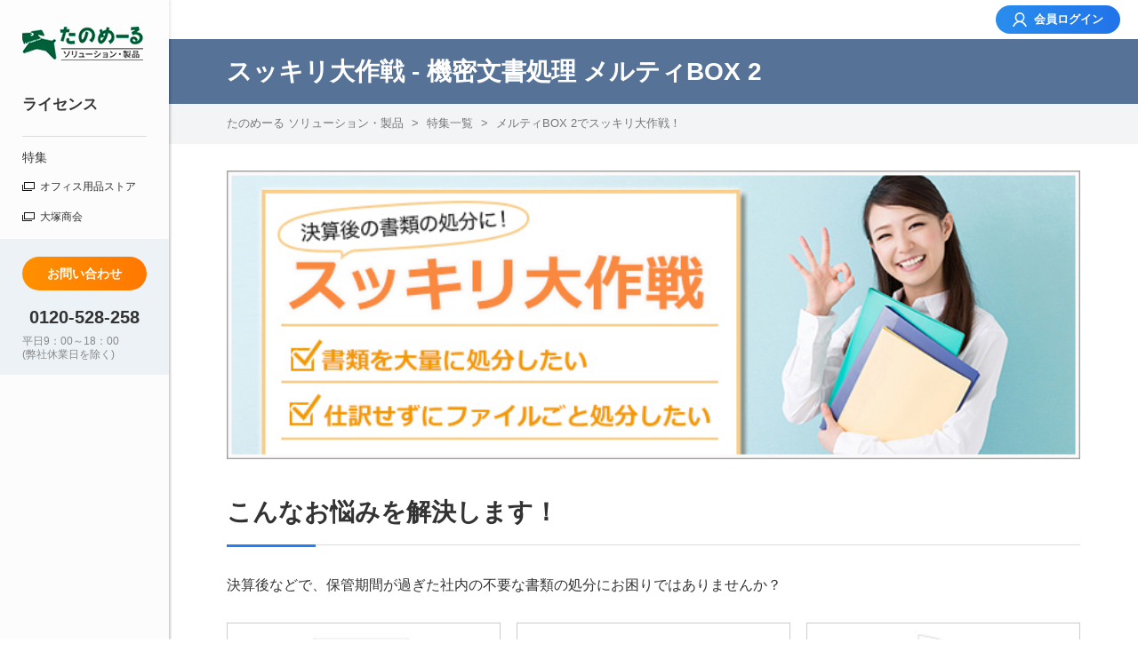

--- FILE ---
content_type: text/html; charset=UTF-8
request_url: https://webdirect.tanomail.com/special/document/
body_size: 32611
content:











<!DOCTYPE html>
<html>
<head>
    
    <!-- head開始タグ直後に埋め込む解析タグコンポーネント -->

<meta charset="utf-8" />
<meta name="format-detection" content="telephone=no" />
<link rel="canonical" href="https://webdirect.tanomail.com/special/document/" />










<!-- Google Tag Manager Start -->
<script>(function(w,d,s,l,i){w[l]=w[l]||[];w[l].push({'gtm.start':
new Date().getTime(),event:'gtm.js'});var f=d.getElementsByTagName(s)[0],
j=d.createElement(s),dl=l!='dataLayer'?'&l='+l:'';j.async=true;j.src=
'https://www.googletagmanager.com/gtm.js?id='+i+dl;f.parentNode.insertBefore(j,f);
})(window,document,'script','dataLayer','GTM-TVJ8R5B');</script>
<!-- Google Tag Manager End -->
<!-- EBiS tag version4.10 Start -->
<script type="text/javascript">
    (function(a,d,e,b,i,s){ window[i]=window[i]||[];var f=function(a,d,e,b,i,s){
        var o=a.getElementsByTagName(d)[0],h=a.createElement(d),t='text/javascript';
        h.type=t;h.async=e;h.onload=function(){ window[i].init(
            { argument:s, auto:true }
        );};h._p=o;return h;},h=f(a,d,e,b,i,s),l='//taj',j=b+s+'/cmt.js';h.src=l+'1.'+j;
        h._p.parentNode.insertBefore(h,h._p);h.onerror=function(k){k=f(a,d,e,b,i,s);
        k.src=l+'2.'+j;k._p.parentNode.insertBefore(k,k._p);};
    })(document,'script',true,'ebis.ne.jp/','ebis','wDfhsE7E');
</script>
<!-- EBiS tag End -->
<link type="image/vnd.microsoft.icon" href="https://webdirect.tanomail.com/common-tnsol/img/favicon.ico" rel="icon" /> 

<title>スッキリ大作戦 - 機密文書処理 メルティBOX 2 | たのめーる ソリューション・製品</title>
<meta name="description" content="メルティBOX 2のご案内ページ。オフィスの不要機密文書処分のお困りごとを解決するサービスがいっぱい。大塚商会が取り扱う、メルティBOX 2はバインダーやクリップなどの分別が不要で、低コスト。無開梱で溶解処理するのでセキュリティ対策も万全です。お申し込みは「たのめーる」でどうぞ！" />
<meta name="keywords" content="キャンペーン,機密文書,大量,処分,整理,メルティBOX 2" />
<meta name="viewport" content="width=device-width,initial-scale=1" />
<meta property="og:title" content="スッキリ大作戦 - 機密文書処理 メルティBOX 2 | たのめーる ソリューション・製品" />
<meta property="og:type" content="article" />
<meta property="og:description" content="メルティBOX 2のご案内ページ。オフィスの不要機密文書処分のお困りごとを解決するサービスがいっぱい。大塚商会が取り扱う、メルティBOX 2はバインダーやクリップなどの分別が不要で、低コスト。無開梱で溶解処理するのでセキュリティ対策も万全です。お申し込みは「たのめーる」でどうぞ！" />
<meta property="og:url" content="https://webdirect.tanomail.com/special/document/" />
<meta property="og:image" content="/files/uploadFiles/special/document/thumbnail_special_document.jpg" />
<meta property="og:locale" content="js_JP" />
<link rel="stylesheet" href="/common-tnsol/css/front/cm/noren/block_element.css" />






<link href="https://webdirect.tanomail.com/common-tnsol/css/vendor/ress.css?v=20251203-170" rel="stylesheet" />
<link href="https://webdirect.tanomail.com/common-tnsol/css/vendor/swiper.min.css?v=20251203-170" rel="stylesheet" />
<link href="https://webdirect.tanomail.com/common-tnsol/css/front/cm/common.css?v=20251203-170" rel="stylesheet" media="(min-width:769px)" />
<link href="https://webdirect.tanomail.com/common-tnsol/css/front/cm/common_sp.css?v=20251203-170" rel="stylesheet" media="(max-width:768px)" />
<link rel="stylesheet" media="(min-width:769px)" href="/common-tnsol/css/front/cm/home.css" />
<link rel="stylesheet" media="(max-width:768px)" href="/common-tnsol/css/front/cm/home_sp.css" />

<link rel="stylesheet" media="(min-width:769px)" href="/files/uploadFiles/special/document/style.css">
<link rel="stylesheet" media="(max-width:768px)" href="/files/uploadFiles/special/document/style_sp.css">
<link rel="stylesheet" href="/common-tnsol/css/front/cm/parts.css" />






<script src="//assets.adobedtm.com/5713efc7772e5848aeb8818df2cc00db29b60e4e/satelliteLib-cfd21131c902c835d708203d4ce3e0cbba027d44.js"></script> 

     <!-- head終了タグ直前に埋め込む解析タグコンポーネント --> 
     
</head>
<body>


        
	






<!-- Google Tag Manager (noscript) Start -->
<noscript><iframe src="https://www.googletagmanager.com/ns.html?id=GTM-TVJ8R5B"
height="0" width="0" style="display:none;visibility:hidden"></iframe></noscript>
<!-- Google Tag Manager (noscript) End -->
 
<div id="wrapper">

 
<!-- body開始タグ直後に埋め込む解析タグコンポーネント --> 










	
	
		
	

<header id="header" class="">
	
	






<div class="head-inner">
	<h1 class="head-logo">
		<a href="https://webdirect.tanomail.com/">
			<img class="pcView" src="https://webdirect.tanomail.com/common-tnsol/img/common/logo_header_pc.png" alt="たのめーる ソリューション・製品" />
			<img class="spview" src="https://webdirect.tanomail.com/common-tnsol/img/common/logo_header_sp.png" alt="たのめーる ソリューション・製品" />
		</a>
	</h1>
	<nav id="headNav">
		<div class="open-btn">
			<span></span>
		</div>
		<div id="headNavInner">
			<div id="headGlNav">
				<ul>
					
					<!--//-->
					<li  class="pcspNav"><span>ライセンス</span>
						<dl>
							<dt>
								<a href="https://webdirect.tanomail.com/license/">ライセンス</a><span class="closeBtn">閉じる</span>
							</dt>
							<dd>
								













<!--
		modules
	--><ul>
		<li>
		<a href="/license/00019/product/" style="padding-bottom:35px">

			<dl>
				<dt style="margin:0 0 10px">
					<img src="/images/noren/uploadFiles/images/siteSearch/creative-cloud.jpg" width="100%"  alt="たよれーる Adobe Creative Cloud" />

				</dt>
				<dd>
					たよれーる Adobe Creative Cloud

				</dd>
			</dl>
		</a>
	</li>
	<li>
		<a href="/license/00019/TAYO921705/" style="padding-bottom:35px">
			<dl>
				<dt style="margin:0 0 10px">
					<img src="/images/noren/uploadFiles/images/siteSearch/acrobat.jpg" width="100%"  alt="(年契)Microsoft 365 Business Standard" />
				</dt>
				<dd>
					Acrobat Pro DC 一般企業向け
				</dd>
			</dl>
		</a>
	</li>
	<li>
		<a href="https://store.otsuka-shokai.co.jp/products/microsoft365/?obid=st;tanomail-top_store;products-microsoft365" style="padding-bottom:35px">
			<dl>
				<dt style="margin:0 0 10px">
					<img src="/images/noren/uploadFiles/images/siteSearch/office365.jpg" width="100%"  alt="たよれーるMicrosoft 365" />
				</dt>
				<dd>
					たよれーるMicrosoft 365
				</dd>
			</dl>
		</a>
	</li>
	<li>
		<a href="https://store.otsuka-shokai.co.jp/products/onecoin-bc/?obid=st;tanomail-top_store;products-onecoin-bc" style="padding-bottom:35px">
			<dl>
				<dt style="margin:0 0 10px">
					<img src="/images/noren/uploadFiles/images/siteSearch/onecoin.jpg" width="100%"  alt="ワンコイン・ビジネスセキュリティサービス" />
				</dt>
				<dd>
					ワンコイン・ビジネスセキュリティサービス
				</dd>
			</dl>
		</a>
	</li>
</ul><!--
			/modules
		-->


								
							</dd>
							<dt>
								<div class="button-list is-sizeXL">
									<div class="btn-border-black is-sizeXL"><a href="https://webdirect.tanomail.com/license/">ライセンス 一覧へ</a></div>
								</div>
							</dt>
						</dl></li>
					<!--//-->
				</ul>
			</div>
			<!--//#headGlNav-->
			<ul class="head-feature-nav">
				<li class="meganav"><a href="https://webdirect.tanomail.com/special/">特集</a>
					<div class="meganav-content">
						<div class="section-inner">
							<div class="meganav-head">
								<a href="https://webdirect.tanomail.com/special/" class="title">特集</a>
								<a class="closeBtn" href="#">閉じる</a>
							</div>
							
							
								<div class="campaign-list" role="list">
									
										<!-- /.campaign-list-item -->
										
											
												<div class="campaign-list-item" role="listitem">
													<div class="campaign-list-inner">
														<div class="campaign-list-img">
															<a href="https://webdirect.tanomail.com/special/disposal/">
																
																	<img src="https://webdirect.tanomail.com/images/mup/banner/BNR0000744/0000000001/IMG.jpg" alt=" 【特集】機密文書を確実に廃棄していますか？" />
																
															</a>
														</div>
														<p class="campaign-list-title">
															<a href="https://webdirect.tanomail.com/special/disposal/">
																<em>「紙媒体」での情報漏えいは全体の約3割。大塚商会の溶解処理サービスで安心・確実に処理</em>
															</a>
														</p>
														<p class="campaign-list-text">機密文書処理&nbsp;メルティBOX&nbsp;2</p>
													</div>
													<!-- /.campaign-list-item -->
												</div>
												<!-- /.campaign-list-item -->
											

											

											
										
									
										<!-- /.campaign-list-item -->
										
											
												<div class="campaign-list-item" role="listitem">
													<div class="campaign-list-inner">
														<div class="campaign-list-img">
															<a href="https://webdirect.tanomail.com/special/document/">
																
																	<img src="https://webdirect.tanomail.com/images/mup/banner/BNR0000743/0000000001/IMG.jpg" alt="【特集】メルティBOX 2でスッキリ大作戦！" />
																
															</a>
														</div>
														<p class="campaign-list-title">
															<a href="https://webdirect.tanomail.com/special/document/">
																<em>仕分け不要。決算後に発生する書類の大量処分に</em>
															</a>
														</p>
														<p class="campaign-list-text">機密文書処理&nbsp;メルティBOX&nbsp;2</p>
													</div>
													<!-- /.campaign-list-item -->
												</div>
												<!-- /.campaign-list-item -->
											

											

											
										
									
								</div>
								<!-- /.campaign-list-item -->
							
							<div class="button-list is-sizeXL">
								<div class="btn-border-black is-sizeXL"><a href="https://webdirect.tanomail.com/special/">特集 一覧へ</a></div>
							</div>
						</div>
						<!-- /.inner -->
					</div></li>


			</ul>
			<ul class="head-utility-nav">
				
				
					<li><a class="icon-blank" target="_blank" href="https://www.tanomail.com">オフィス用品ストア</a></li>
				
				
					<li><a class="icon-blank" target="_blank" href="https://www.otsuka-shokai.co.jp/">大塚商会</a></li>
				
			</ul>
			
			
				<div class="head-contact">
					
<script type="text/javascript">
<!--
function nablarch_submit(event, element) {
    var isAnchor = element.tagName.match(/a/i);
    var form = nablarch_findForm(element, isAnchor);
    if (form == null) {
        return false;
    }
    var formName = form.attributes['name'].nodeValue;
    if (nablarch_submission_info.endMark[formName] == null) {
        return false;
    }
    if ((typeof form.onsubmit) == "function") {
        if (!nablarch_invokeOnsubmit(form, event)) {
            return false;
        }
    }
    var submitName = element.name;
    var formData = nablarch_submission_info[formName];
    var submissionData = formData[submitName];
    if (!submissionData.allowDoubleSubmission) {
        element.onclick = nablarch_stopSubmission;
        if (!isAnchor) {
            element.disabled = true;
        }
    }
    form["nablarch_submit"].value = submitName;
    if (submissionData.submissionAction == "POPUP"
            || submissionData.submissionAction == "DOWNLOAD") {
        nablarch_submitToNewForm(submitName, form, submissionData)
    } else {
        nablarch_submitOnWindow(submitName, form, submissionData);
    }
    return false;
}
function nablarch_submitOnWindow(submitName, form, submissionData) {
    form.action = submissionData.action;
    form.submit();
}
var nablarch_opened_windows = {};
function nablarch_submitToNewForm(submitName, form, submissionData) {
    var target = submissionData.popupWindowName;
    if (target == null) {
        target = "nablarch__target_" + (+new Date());
    }
    if (submissionData.submissionAction == "POPUP") {
        var windowOption = submissionData.popupOption;
        var openedWindow = window.open("about:blank", target, windowOption != null ? windowOption : "");
        nablarch_opened_windows[target] = openedWindow;
    }
    var tempForm = document.createElement("form");
    var changeParamNames = submissionData.changeParamNames;
    for (var i = 0; i < form.elements.length; i++) {
        var element = form.elements[i];
        if (element.type.match(/^submit$|^button$/i)) {
            continue;
        }
        var paramName = changeParamNames[element.name];
        if (paramName != null) {
            nablarch_addHiddenTagFromElement(tempForm, paramName, element);
        } else {
            nablarch_addHiddenTagFromElement(tempForm, element.name, element);
        }
    }
    if (submissionData.submissionAction == "POPUP") {
        tempForm.target = target;
    }
    tempForm.action = submissionData.action;
    tempForm.method = "post";
    var body = document.getElementsByTagName("body")[0];
    body.appendChild(tempForm);
    tempForm.submit();
    body.removeChild(tempForm);
}
function nablarch_findForm(element, isAnchor) {
    if (isAnchor) {
        var parent = element.parentNode;
        while (parent != null && !parent.tagName.match(/^form$|^body$/i)) {
            parent = parent.parentNode;
        }
        if (parent == null || !parent.tagName.match(/form/i)) {
            return null;
        }
        return parent;
    } else {
        return element.form;
    }
}
function nablarch_invokeOnsubmit(form, event) {
    var onSubmitFunc = form.onsubmit;
    var ret = onSubmitFunc.call(form, event);
    return !( (ret != undefined && ret != null) && ret == false );
}
function nablarch_addHiddenTagFromElement(form, name, element) {
    if (element.disabled) {
        return;
    }
    if (element.tagName.match(/select/i)) {
        for (var i = 0; i < element.options.length; i++) {
            var option = element.options[i];
            if (option.selected) {
                nablarch_addHiddenTag(form, name, option.value);
            }
        }
    } else if (element.type.match(/^checkbox$|^radio$/i)) {
        if (element.checked) {
            nablarch_addHiddenTag(form, name, element.value);
        }
    } else {
        nablarch_addHiddenTag(form, name, element.value);
    }
}
function nablarch_addHiddenTag(form, name, value) {
    var input = document.createElement("input");
    input.type = "hidden";
    input.name = name;
    input.value = value;
    form.appendChild(input);
}
function nablarch_stopSubmission() {
    if ((typeof nablarch_handleDoubleSubmission) == "function") {
         nablarch_handleDoubleSubmission(this);
    }
    return false;
}
var nablarch_submission_info = {};
nablarch_submission_info.endMark = {};
-->
</script>
<form name="form_left_menu_qs" method="post">
						<div class="btn-orange">
							<a name="form_left_menu_qs_1" href="https://webdirect.tanomail.com/contact/redirectIndex/" onclick="return window.nablarch_submit(event, this);">お問い合わせ</a>
						</div>
						<input type="hidden" name="qsPatternCd"
							class="cm-parts-qs-pattern-cd" />
						<input type="hidden" name="serviceCd" />
						<input type="hidden" name="campCd" />
					
<input type="hidden" name="nablarch_hidden" value="nablarch_hidden_submit_form_left_menu_qs_1=" />
<input type="hidden" name="nablarch_submit" value="" />
<script type="text/javascript">
<!--
nablarch_submission_info.form_left_menu_qs = {
"form_left_menu_qs_1": { "action": "https://webdirect.tanomail.com/contact/redirectIndex/", "allowDoubleSubmission": true, "submissionAction": "TRANSITION" }
};
-->
</script>
</form>
<script type="text/javascript">
<!--
nablarch_submission_info.endMark.form_left_menu_qs = true;
-->
</script>
					<address>
						<a href="tel:0120-528-258">
							0120-528-258
						</a>
						<p>
							平日9：00～18：00<br />(弊社休業日を除く)
						</p>
					</address>
				</div>
			

			<div id="headNavCloseBtn">
				<span>閉じる</span>
			</div>
		</div>
		<!--//headNavInner-->
	</nav>
	<!--//#headNav-->
</div>





<div id="searchBox" class="" style="display: none;">
	<div class="outer">
		<div class="inner">
			<p>フリーワードで<br class="spview">サイト内を検索できます。</p>

					<div class="search-inputbox">
						<div class="search-input">
	 						<select id="searchSelectOnTop" name ="searchForm.label" ></select>
							<input id="queryOnTop" type="text" name="searchForm.q" maxlength="1000" placeholder="キーワードを入力してください" autocomplete="off">
						</div>
						<div class="btn-search">
							<button type="submit" id="searchFessOnTop" onclick="toServiceIchiran();"><span>検索する</span></button>
						</div>
					</div>

		</div>
		<div id="searchBoxBg"></div>
	</div>
</div>

<!--//#searchBox-->

	<!--//head-inner-->
	
<form name="nablarch_form1" method="post">
		<div id="headBtnArea">
			
			<ul>
				
					
					
						<li class="head-login">
							<a name="nablarch_form1_1" href="https://webdirect.tanomail.com/login/" onclick="return window.nablarch_submit(event, this);"><span><span class="pcView">会員</span>ログイン</span></a>
						</li>
					
				
				
				
					<li class="btn-orange">
						<a name="nablarch_form1_2" href="https://webdirect.tanomail.com/contact/redirectIndex/" onclick="return window.nablarch_submit(event, this);">お問い合わせ</a>
					</li>
				
			</ul>
		</div>
		<input type="hidden" name="qsPatternCd" class="cm-parts-qs-pattern-cd" />
		<input type="hidden" name="serviceCd" />
		<input type="hidden" name="campCd" />
		
			
			
				<input type="hidden" id="header-logingo-senisaki-path" name="form.logingoSenisakiPath" />
				<input type="hidden" value="1" name="form.initFlg" />
				
			
		
		<input type="hidden" name="headerInfo.cookieInfoHakkoUrl" value='https://mypage.otsuka-shokai.co.jp/setLoginCookie'/>
		<input type="hidden" name="headerInfo.fukusuKigyoHanteiUrl" value='https://mypage.otsuka-shokai.co.jp/checkHoldingsUser'/>
		<input type="hidden" name="headerInfo.otsukaIdLoginChkUrl" value='https://mypage.otsuka-shokai.co.jp/getLoginStatus'/>
		<input type="hidden" name="headerInfo.loginErrorMessage" value='ログインできません。大塚IDもしくはパスワードをご確認ください。'/>
		<input type="hidden" name="headerInfo.requiredErrorMessage" value='{0}は必須です。'/>
		<input type="hidden" name="headerInfo.loginUrl" value='https://webdirect.tanomail.com/login/'/>
	
<input type="hidden" name="nablarch_hidden" value="nablarch_hidden_submit_nablarch_form1_2=|nablarch_hidden_submit_nablarch_form1_1=" />
<input type="hidden" name="nablarch_submit" value="" />
<script type="text/javascript">
<!--
nablarch_submission_info.nablarch_form1 = {
"nablarch_form1_1": { "action": "https://webdirect.tanomail.com/login/", "allowDoubleSubmission": false, "submissionAction": "TRANSITION" },
"nablarch_form1_2": { "action": "https://webdirect.tanomail.com/contact/redirectIndex/", "allowDoubleSubmission": true, "submissionAction": "TRANSITION" }
};
-->
</script>
</form>
<script type="text/javascript">
<!--
nablarch_submission_info.endMark.nablarch_form1 = true;
-->
</script>
</header>
<!--//header-->

 
<main id="main">
	<div class="content-head">
		<h1 class="heading-level1">
			<span>
				スッキリ大作戦 - 機密文書処理 メルティBOX 2
			</span>
		</h1>
				<div class="breadcrumb">
						<ol class="breadcrumb-list" itemtype="http://schema.org/BreadcrumbList" itemscope="">
							<li itemtype="http://schema.org/ListItem" itemscope="" itemprop="itemListElement">
<a href="/" itemprop="item">
<span itemprop="name">たのめーる ソリューション・製品</span>
</a>
							<meta content="1" itemprop="position"/>
<span>&gt;</span>
</li>
							<li itemtype="http://schema.org/ListItem" itemscope="" itemprop="itemListElement">
<a href="/special/" itemprop="item">
<span itemprop="name">特集一覧</span>
</a>
							<meta content="2" itemprop="position"/>
<span>&gt;</span>
</li>
							<li itemtype="http://schema.org/ListItem" itemscope="" itemprop="itemListElement">
<span itemprop="name" aria-current="page">メルティBOX 2でスッキリ大作戦！</span>
							<meta content="3" itemprop="position"/>
</li>
						</ol>
<!-- /.breadcrumb-list -->
					</div>
<!-- /.breadcrumb -->
	</div>


<!--
		modules
	--><div id="specialContentsBlock">
    <div class="mainVisual">
        <img src="/files/uploadFiles/special/document/main_20171023_cp.jpg" alt="決算後の書類の処分に！すっきり大作戦">
    </div>
	<section class="specialContentsInner">
        <h2 class="line-ttl">こんなお悩みを解決します！</h2>
        <p class="lede">決算後などで、保管期間が過ぎた社内の不要な書類の処分にお困りではありませんか？</p>
        <div class="worriesList">
            <ul>
                <li><img src="/files/uploadFiles/special/document/img_bnr_1.jpg" alt="機密書類の処分が大量にある"></li>
                <li><img src="/files/uploadFiles/special/document/img_bnr_2.jpg" alt="バインダーやホッチキス針の分割が手間"></li>
                <li><img src="/files/uploadFiles/special/document/img_bnr_3.jpg" alt="処分した書類から情報が洩れないか心配"></li>
            </ul>
        </div>
        <section class="solutionSection">
            <h3>1箱から回収OK！</h3>
            <figure><img src="/files/uploadFiles/special/document/img_bnr_7.jpg" alt=""></figure>
            <div class="text">
                <p>メルティBOX 2なら、2,080円(税抜)の低コストで、機密書類や重要文書の溶解処理が可能です。</p>
                <p>1箱から最短翌日回収いたします。</p>
            </div>
        </section>
        <section class="solutionSection">
            <h3>分別不要でダンボールに詰めるだけ！</h3>
            <figure><img src="/files/uploadFiles/special/document/img_bnr_8.jpg" alt=""></figure>
            <div class="text">
                <p>ホッチキス留めやクリップ留めされた書類も、バインダーに綴じられた書類も分別なしでそのままダンボールに詰めるだけで処分できます。</p>
            </div>
            <div class="aboutCardboard">
				<div class="inner">
					<figure><img src="/files/uploadFiles/special/document/img_bnr_10.jpg" alt=""></figure>
					<div class="text">
						<p><a href="https://www.tanomail.com/product/1624656/?mmcd=my2693" target="_blank">オフィス用通販サイト「たのめーる」にて推奨のダンボール(162-4656)</a>を販売しています。 </p>
						<p>たのめーるのご利用にはご登録が必要となります。</p>
					</div>
				</div>
            </div>
        </section>
        <section class="solutionSection">
            <h3>無開梱で溶解処理するから安心！</h3>
            <figure><img src="/files/uploadFiles/special/document/img_bnr_9.jpg" alt=""></figure>
            <div class="text">
                <p>お預かりした段ボールを開けずにそのまま溶解処理をするので、情報漏えいすることなく安心です。</p>
                <p>溶解処理後は、機密抹消の証明書をお送りします。</p>
                <p>溶解処理後のリサイクル率は90%なので環境にも優しい処理方法です。</p>
            </div>
        </section>
        <div class="entryBtn">
            <a href="/order/?edpCd=MASHOU011">お申し込み・お見積はこちら</a>
        </div>
	</section>
	<!--//specialContentsInner-->
</div>
<!--//specialContentsBlock--><!--
			/modules
		-->
</main>
<!--//main-->
 






<footer id="footer">
	
	
		
	
	<!--//#footUtilityNav-->
	<div id="btnPageTop"><a href="#"><img src="https://webdirect.tanomail.com/common-tnsol/img/common/icon_arrow_top_white.svg" alt="PageTop" /></a>
	</div>
	<nav id="footCategoryNav">
		













<!--
		modules
	--><nav id="footCategoryNav">
	<dl>
		<dt>ソリューション・<br class="pcView">製品・サービス<br class="pcView">⼀覧</dt>
		<dd>
			<dl>
				<dt><a href="/category/#anc-1">メール・ホームページ</a><span></span></dt>
				<dd>
					<ul>
						<li><a href="/alphamail/">レンタルサーバー アルファメール</a></li>
					</ul>
				</dd>
			</dl>
			<dl>
				<dt><a href="/category/#anc-2">クラウドサービス・ソフトウェア</a><span></span></dt>
				<dd>
					<ul>
						<li><a href="/cybozu/">たよれーる サイボウズクラウドサービス</a></li>
						<li><a href="/dococab/">オンラインストレージ どこでもキャビネット</a></li>
						<li><a href="/dropbox/">たよれーる Dropbox</a></li>
						<li><a href="/license/00014/product/">たよれーる Microsoft 365</a></li>
						<li><a href="/zoom/">たよれーる Zoomミーティング</a></li>
						<li><a href="/line-works/">たよれーる「LINE WORKS」</a></li>
						<li><a href="/license/00019/product/">たよれーる Adobe Creative Cloud</a></li>
						<li><a href="/office/">グループウェア アルファオフィス</a></li>
					</ul>
				</dd>
			</dl>
			<dl>
				<dt><a href="/category/#anc-3">紙文書の処分・管理</a><span></span></dt>
				<dd>
					<ul>
						<li><a href="/meltybox/">機密文書処理 メルティBOX 2</a></li>
						<li><a href="/savingbox/">機密文書倉庫預かり セービングBOX</a></li>
					</ul>
				</dd>
			</dl>
			<dl>
				<dt><a href="/category/#anc-4">通信・セキュリティ</a><span></span></dt>
				<dd>
					<ul>
						<li><a href="/hikari/">たよれーる ひかり</a></li>
						<li><a href="/license/00021/product/">ワンコイン・ビジネスセキュリティサービス２</a></li>
						<li><a href="/mdm/">たよれーるデバイスマネジメントサービス</a></li>
					</ul>
				</dd>
			</dl>
			<dl>
				<dt><a href="/category/#anc-5">バックアップ・災害対策</a><span></span></dt>
				<dd>
					<ul>
						<li><a href="/backup/">PCクラウドバックアップサービス</a></li>
<li><a href="/anpi/">トヨクモ 安否確認サービス2</a></li>
					</ul>
				</dd>
			</dl>
			<dl>
				<dt><a href="/category/#anc-6">業務支援</a><span></span></dt>
				<dd>
					<ul>
						<li><a href="/kyuuyo/">たよれーる 給与業務支援サービス</a></li>
<li><a href="/business-card/">ホットプロファイル Lite</a></li>
					</ul>
				</dd>
			</dl>
		</dd>
	</dl>

	<dl class="footFeatureNav">
		<dt>おすすめ情報</dt>
		<dd>
			<ul>
				<li><a href="/special/">特集</a></li>
			</ul>
		</dd>
	</dl>
</nav><!--
			/modules
		-->


	</nav>
	<!--//footCategoryNav-->
	<nav id="footTanoNavi">
		<dl>
			<dt>
				













<!--
		modules
	--><a class="foot-logo pcView" target="_blank" href="https://www.tanomail.com/">
    <img src="/images/noren/uploadFiles/images/include-parts/footer/logo_tano.png" alt="たのめーる"></img>
</a>
<a class="foot-logo spview" target="_blank" href="https://www.tanomail.com/">
    <img src="/images/noren/uploadFiles/images/include-parts/footer/logo_tano_sp.png" alt="たのめーる"></img>
</a>
<a class="icon-blank" target="_blank" href="https://www.tanomail.com/">オフィス用品ストア</a><!--
			/modules
		-->


			</dt>
			
				<dd>
					<ul>
						
							<li><a target="_blank" href="https://www.tanomail.com/special/j/bf/product/homeerecta.html">エレクターベーシックシリーズ特集</a></li>
						
							<li><a target="_blank" href="https://www.tanomail.com/special/j/bf/product/pc-special-offer.html">法人会員限定たのめーるの売れ筋パソコン・タブレット</a></li>
						
							<li><a target="_blank" href="http://www.tanomail.com/dyn/bf/tanokun-room/top.html">たのくんルーム</a></li>
						
							<li><a target="_blank" href="https://www.tanomail.com/special/j/bf/product/office-storage01.html">書庫・ラック・ロッカー特集</a></li>
						
							<li><a target="_blank" href="https://www.tanomail.com/special/j/bf/product/dolcegusto-barista.html">ネスカフェ&nbsp;こだわりのコーヒーメーカー&nbsp;おすすめ商品情報</a></li>
						
							<li><a target="_blank" href="https://www.tanomail.com/special/j/bf/product/3m-solution.html">3M&nbsp;ポスト・イット(R)&nbsp;ミーティングソリューションTM&nbsp;おすすめ商品情報</a></li>
						
					</ul>
				</dd>
			
		</dl>
	</nav>
	<div class="footUnder">
		<ul class="foot-terms-nav">
			<li><a target="_blank" href="https://www.otsuka-shokai.co.jp/policy/">情報セキュリティ基本方針</a></li>
			<li><a target="_blank" href="https://www.otsuka-shokai.co.jp/privacy/">個人情報保護方針</a></li>
			<li><a target="_blank" href="https://www.otsuka-shokai.co.jp/social-media/">ソーシャルメディア利用方針</a></li>
			<li><a href="https://webdirect.tanomail.com/sitepolicy/">サイトの利用条件</a></li>
			<li><a target="_blank" href="https://webdirect.tanomail.com/yakkan/">サービス利用約款</a></li>
			<li><a target="_blank" href="https://webdirect.tanomail.com/dyn/invoice/">インボイス対応について</a></li>
		</ul>
		<div class="copyright-area">
			













<!--
		modules
	--><div class="privacymark">
	<figure><a target="_blank" href="http://privacymark.jp/"><img src="/images/noren/uploadFiles/images/include-parts/footer/pmark.png" alt="Pmark"></a></figure>
	<p>当社は個人情報を適切に取り扱っている事業者に付与される<br>プライバシーマークの付与認定を受けています。</p>
</div>
			<div class="copyright">
				<span><img src="/common-tnsol/img/common/logo_otsuka.png" alt="大塚商会" /></span>
				<p>Copyright(C) <script type="text/javascript">
			 var date = new Date();
			 var now_year = " " + date.getFullYear();  
			 document.write(now_year); 
			</script> OTSUKA CORPORATION All Rights Reserved.</p>
			</div><!--
			/modules
		-->


		</div>
	</div>
</footer> 
 
</div>
<!-- //#wrapper -->






<script type="text/javascript" src="https://webdirect.tanomail.com/common-tnsol/js/vendor/jquery-3.5.1.min.js?v=20251203-170"></script>
<script type="text/javascript" src="https://webdirect.tanomail.com/common-tnsol/js/vendor/swiper.min.js?v=20251203-170"></script>
<script type="text/javascript" src="https://webdirect.tanomail.com/common-tnsol/js/vendor/validator.js?v=20251203-170"></script>
<script type="text/javascript" src="https://webdirect.tanomail.com/common-tnsol/js/front/cm/init.js?v=20251203-170"></script>
<script type="text/javascript" src="https://webdirect.tanomail.com/common-tnsol/js/front/cm/fr_common.js?v=20251203-170"></script>
<script type="text/javascript" src="https://webdirect.tanomail.com/common-tnsol/js/front/cm/cmParts.js?v=20251203-170"></script>
<script type="text/javascript" src="https://webdirect.tanomail.com/common-tnsol/js/front/cm/n2search.js?v=20251203-170"></script>
<script type="text/javascript" src="https://webdirect.tanomail.com/common-tnsol/js/front/parts/cm/header.js?v=20251203-170"></script> 







<script type="text/javascript" src="https://webdirect.tanomail.com/common-tnsol/js/vendor/cookie-sync/tagmanager.js?v=20251203-170"></script>
<script type="text/javascript">_satellite.pageBottom();</script> 
<!-- body終了タグ直前に埋め込む解析タグコンポーネント --> 
 
</body>

</html>


--- FILE ---
content_type: text/css
request_url: https://webdirect.tanomail.com/common-tnsol/css/front/cm/noren/block_element.css
body_size: 20958
content:
/*!
*  v 2.0.2.0
* http://www.k-3int.co.jp/
*
* Copyright (c) 2014 KINOTROPE THREEINT
*
* 20140516
*/
/**************************************

	element

**************************************/
	.blockTemplateArea .r_text {
		text-align:right !important;
	}
		.blockTemplateArea .c_text{
			text-align:center!important;
		}

.blockTemplateArea .r_text li{
		float:right;
	}

/* headLv2-A
--------------------------------------- */
.blockTemplateArea .headLv2-A h2{
	margin:0 0 20px;
	font-size: 16px;
	+font-size: 133%;
	background:url(/images/jin/border_b02.gif) repeat-y 0 0;
	padding:7px 5px 7px 15px;
	font-weight:bold;
	}

/* headLv3-A
--------------------------------------- */
.blockTemplateArea .headLv3-A h3 {
	margin: 0 0 20px;
	padding: 1em 0 0 0;
	font-size: 13px;
	+font-size: 108%;
	background: url(/images/jin/bg_h3.gif) 0 0 no-repeat;
	font-weight:bold;
}
	.blockTemplateArea .headLv3-A h3 img{
		vertical-align: middle;
		margin-right:10px;
	}

/* headLv4-A
--------------------------------------- */
.blockTemplateArea .headLv4-A h4 {
	margin: 0 0 20px;
	font-size: 13px;
	+font-size: 108%;
	font-weight:bold;
}

/* headLv4-B
--------------------------------------- */
.blockTemplateArea .headLv4-B {
	margin: 0 0 20px;
}
	.blockTemplateArea .headLv4-B table{
		width:100%;
	}
		.blockTemplateArea .headLv4-B td{
			background:url(/images/jin/bg_td_01.gif) 0 100% repeat-x;

			text-align: left;
			vertical-align: top;
			padding: 0.59em 13px 0.67em;
		}
			.blockTemplateArea .headLv4-B img{
				vertical-align: middle;
				margin-right:10px;
			}

/* headLv4-C
--------------------------------------- */
.blockTemplateArea .headLv4-C h4{
	background:#ccc!important;
	border:1px solid #333!important;
	margin:0 0 20px!important;
	padding:2px 5px 1px!important;
	font-weight:normal!important;
	font-size:1.2em!important;
	line-height:1.7!important;
}

/* headLv5-A
--------------------------------------- */
.blockTemplateArea .headLv5-A h5{
	border:1px solid #f00!important;
	margin:0 0 20px!important;
	padding:2px 10px 1px!important;
	font-weight:normal!important;
	font-size:1.2em!important;
	line-height:1.7!important;
}

/* discList
--------------------------------------- */
.blockTemplateArea .discList{
	margin: 0 0 20px 0;
	padding:0;
	overflow:hidden;
	>zoom:1;
}
	.blockTemplateArea .discList li{
		padding:0 0 0 12px;
		background:url(/images/jin/TxtListA01Arw.gif) no-repeat .2em .43em!important;
	}
		.blockTemplateArea .discList li{
			margin: 0.43em 0 0;
			line-height: 1.43;
		}
		.blockTemplateArea .discList li.lv2{
			margin: 0.43em 0 0 30px;
			line-height: 1.43;
		}
			.blockTemplateArea .discList li.arrow ,
			.blockTemplateArea .discList li li.arrow {
				background:none!important;
				padding:0 0 0 12px;
				background:url(/images/jin/ArwC02.gif) no-repeat .2em .6em!important;
				text-indent:0;
			}

			.blockTemplateArea .discList li.dl {
				background:none!important;
				padding:0 0 0 15px;
				background:url(/images/jin/icon_download.gif) no-repeat 0 .3em!important;
			}
				.blockTemplateArea .discList li.pdf {
					background:none!important;
					padding:0 0 0 20px;
					background:url(/images/jin/PDFIco.gif) no-repeat 0 .2em!important;
				}
					.blockTemplateArea .discList span.aw {
						background:none!important;
						width:15px;

						padding:0 0 0 0;
						background:url(/images/jin/icon_window.gif) no-repeat 100% 0!important;
					}


/* link-pagetop
--------------------------------------- */
.blockTemplateArea .link-pagetop{
	margin: 0 0 20px 0;
	overflow:hidden;
	>zoom:1;
}
	.blockTemplateArea .link-pagetop li{
		margin: 0.43em 0 0;
		line-height: 1.43;
		background:none!important;
		padding:0 0 0 15px;
		background:url(/images/jin/ArwA01.gif) no-repeat .2em .6em!important;
		text-indent:0;
		float:right;
	}


/* link-list-n
--------------------------------------- */
.blockTemplateArea .link-list-n{
	margin: 0 0 20px 0;
	padding:0;
	overflow:hidden;
	>zoom:1;
	/* add by tnsol */
	display: block;
}
	.blockTemplateArea .link-list-n ul{
		margin:0;
		padding:0;
	}
		.blockTemplateArea .link-list-n li{
			margin: 0.43em 0 0;
			line-height: 1.43;
		}
		.blockTemplateArea .link-list-n li.lv2{
			margin: 0.43em 0 0 30px;
			line-height: 1.43;
		}
			.blockTemplateArea .link-list-n li strong,
			.blockTemplateArea .link-list-n li strong a{
				font-weight:bold;
			}

			.blockTemplateArea .link-list-n li.arrow ,
			.blockTemplateArea .link-list-n li li.arrow {
				background:none!important;
				padding:0 0 0 12px;
				background:url(/images/jin/ArwC02.gif) no-repeat .2em .6em!important;
				text-indent:0;
			}
			.blockTemplateArea .link-list-n li.dl ,
			.blockTemplateArea .link-list-n li li.dl {
				background:none!important;
				padding:0 0 0 15px;
				background:url(/images/jin/icon_download.gif) no-repeat 0 .3em!important;
				text-indent:0;
			}
			.blockTemplateArea .link-list-n li.pdf ,
			.blockTemplateArea .link-list-n li li.pdf {
				background:none!important;
				padding:0 0 0 20px;
				background:url(/images/jin/PDFIco.gif) no-repeat 0 .2em!important;
				text-indent:0;
			}
					.blockTemplateArea .link-list-n span{
						font-weight:bold;
						margin-right:2px;
					}
					.blockTemplateArea .link-list-n span.aw {
						background:none!important;
						width:15px;

						padding:0 0 0 0;
						background:url(/images/jin/icon_window.gif) no-repeat 100% 0!important;
					}

						.blockTemplateArea .link-list-n li.pf li{
							background:none;
							text-indent:0;
						}
								.blockTemplateArea .link-list-n li.pf ,
								.blockTemplateArea .link-list-n li li.pf {
									background:none!important;
									padding:0;
									text-indent:0;
								}
									.blockTemplateArea .link-list-n li.pf span{
										font-weight:bold;
										margin:0 10px 0 0;
									}
						.blockTemplateArea  .c_text .link-list-n ul{
							position :relative;
							left:50%;
							float:left;
						}
							.blockTemplateArea  .c_text .link-list-n ul li{
								position :relative;
								left:-50%;
							}

/* link-list-n dl
--------------------------------------- */
.blockTemplateArea .link-list-n{
	margin: 0 0 20px 0;
}

.blockTemplateArea .link-list-n dd{
	margin-left: 15px;
	margin-bottom:5px;
}
	.blockTemplateArea .link-list-n dt {
		padding-left: 12px;
		font-weight: bold;
		background: url(/images/jin/ArwC02.gif) 0 0.6em no-repeat;
		margin-bottom:3px;
	}
		.blockTemplateArea .link-list-n dt span{
			font-weight: bold;
			margin-right:2px;
		}
				.blockTemplateArea .link-list-n dt a{
					font-weight: bold;
				}
					.blockTemplateArea .link-list-n dt.icon {
						padding-left: 15px;
						background-image: none;
					}
						.blockTemplateArea .link-list-n dt.icon img {
							padding-right: 2px;
							vertical-align: -0.09em;
						}
							.blockTemplateArea .link-list-n dl dt.text-item {
								background-image: url(/images/jin/TxtListA01Arw.gif);
							}

							.blockTemplateArea .link-list-n dl dt.pdf {
								padding-left: 20px;
								background: url(/images/jin/PDFIco.gif) no-repeat 0 .2em!important;
							}

							.blockTemplateArea .link-list-n dl dt.dl {
								background-image: url(/images/jin/icon_download.gif);
							}

							.blockTemplateArea .link-list-n dl dt.arrow {
								background-image: url(/images/jin/ArwC02.gif);
							}

								.blockTemplateArea .link-list-n dl dt.nomark-text-item{
									background-image:none;
									padding-left: 0;
									text-indent: 0;
								}
								.blockTemplateArea .link-list-n dl dt.pf{
									background-image:none;
									padding-left: 0;
									text-indent: 0;
									font-weight:bold;
								}
								.blockTemplateArea .link-list-n dl dt.pf span{
									margin-right:10px;
								}

	/* .link-list-n + .terms */
	.blockTemplateArea .link-list-n.terms {
		width: 100%;
	}
			.blockTemplateArea .link-list-n.terms .indent {
				margin-left: 40px;
			}
		.blockTemplateArea .link-list-n.terms {
				margin: -6px 0 15px;
		}
			.blockTemplateArea .link-list-n.terms th.term {
				width: 1%;
				padding: 5px 8px 0 0;
				text-align: left;
				font-weight: bold;
				white-space: nowrap;
			}
			.blockTemplateArea .link-list-n.terms td.description {
				width: 99%;
				padding: 5px 0 0 0;
				word-wrap: break-word;
				word-break: break-all;
			}

/* .ordered-list
--------------------------------------- */
.blockTemplateArea .ordered-list dt {
	font-weight: bold;
}
	.blockTemplateArea .ordered-list dd {
		margin-left: 10px;
	}
		.blockTemplateArea .ordered-list dl dd {
			margin-left: 10px;
		}


/* internal-list02
--------------------------------------- */
.blockTemplateArea  .internal-list02 {
	margin: 0 0 20px 0;
	margin-left: 1px;
	>zoom:1;
}
	.blockTemplateArea .internal-list02 li {
		float: left;
		margin-top: 0.58em;
		padding: 0 8px;
		border-left: 1px solid #bcbcbc;
		background: none;
		font-weight: bold;
	}
		.blockTemplateArea  .internal-list02 li.first-child {
			padding-left: 0;
			border-left: none;
		}
			.blockTemplateArea .internal-list02 li a:link,
			.blockTemplateArea .internal-list02 li a:visited{
			position: relative;
				white-space: nowrap;
				padding-left: 11px;
				font-weight: normal;
				background: url(/images/jin/ArwA02.gif) 0 0.18em no-repeat;
				display:block;
			}
				 .blockTemplateArea .internal-list02:after {
					content: ".";
					display: block;
					clear: both;
					height: 0;
					line-height: 0;
					visibility: hidden;
				}

/* internal-list
--------------------------------------- */
.blockTemplateArea .internal-list {
	margin: 0 0 20px 0;
}
	.blockTemplateArea .internal-list li {
		padding: 0 0 10px 11px;
		font-weight: bold;
	}
		.blockTemplateArea .internal-list li a:link,
		.blockTemplateArea .internal-list li a:visited{
			padding: 0 0 10px 11px;
			text-indent:-11px;
			font-weight: normal;
			background: url(/images/jin/ArwA02.gif) 0 0.34em no-repeat;
		}


/* borderTable
--------------------------------------- */
 .blockTemplateArea .borderTable {
	margin: 0 0 20px 0;
}
	 .blockTemplateArea .borderTable table{
		width:100%;
	}
	 .blockTemplateArea .borderTable td{
		padding: 0.59em 13px 0.67em;
		background: 0 100% repeat-x;
		border-right: 4px solid #ffffff;
		border-bottom: 4px solid #ffffff;
		text-align: left;
		vertical-align: top;
		background: #FFFFFF url(/images/jin/bg_td_01.gif) repeat-x 0 100%;
	}
		 .blockTemplateArea .borderTable td .link-list-n{
			margin-bottom:0;
		}
	.blockTemplateArea .borderTable th {
		text-align:left;
		padding: 0.59em 13px 0.67em;
		border-right: 4px solid #ffffff;
		border-bottom: 4px solid #ffffff;
		background: #f8f9fb url(/images/jin/bg_th_01.gif) repeat-x 0 100%;
		font-weight: normal;
	}

/* -leftHandedTableSet
-------------------------------------*/
.blockTemplateArea .leftHandedTableSet {
	margin:0 0 20px;
	padding:0 ;
}
	.blockTemplateArea .leftHandedTableSet table{
			width:100%;
			border-color:#bebebe;
			border-style:solid;
	}
	.blockTemplateArea .leftHandedTableSet table th,
	.blockTemplateArea .leftHandedTableSet table td {
		margin:0 ;
		border:none ;
		border-right:solid 1px #bebebe ;
		border-bottom:solid 1px #bebebe ;
		line-height:1.3 ;
	}
		.blockTemplateArea .leftHandedTableSet table th {
			text-align:left;
			padding:8px 30px 7px 10px ;
			background:#eaeaea;
		}
		.blockTemplateArea .leftHandedTableSet table td {
			padding:8px 10px 7px ;
			background:#f8f8f8;
			color:#555;
		}

/* notice
--------------------------------------- */
.blockTemplateArea .notice,{
	margin: 0;
	padding: 0;
}
	.blockTemplateArea .notice ul {
		margin: 0 0 20px;
		padding: 0;
		list-style-type: none;
	}
		.blockTemplateArea .notice li {
			margin: 0.25em 0 0;
			padding: 0;
			background: none;
		}
	.blockTemplateArea .notice .marker {
		margin-right:5px;
		font-weight:bold;
	}

/*	figureBlock
--------------------------------------- */
	.blockTemplateArea .figureBlock{
		margin:0 0 20px -15px;
		padding:0;
		zoom:1; /* ie */
	}
	.blockTemplateArea .figureBlock *{
		line-height:1.35; /* M- */
	}
		.blockTemplateArea .figureBlock table{
			width:1px;
		}
			.blockTemplateArea .figureBlock table td{
				padding:0 0 0 15px;
				vertical-align:top;
				background:none;
			}
				.blockTemplateArea .figureBlock p.image{
					padding:0 0 10px;
					margin:0;
				}
					/* add by tnsol */
					.blockTemplateArea .figureBlock p img{
						max-width: inherit;
					}
				.blockTemplateArea .figureBlock p.caption{
					font-size:.9em;
					margin:-2px 0 0;
					padding:0 0 6px;
					text-align:left;
					color:#747474;
					/* add by tnsol */
					text-indent:0;
				}

		/* align */

		.blockTemplateArea .figureBlock div.L{
			text-align:left;
		}
			.blockTemplateArea .figureBlock div.L table{
				margin:0 auto 0 0;
			}
		.blockTemplateArea .figureBlock div.C{
			text-align:center;
		}
			.blockTemplateArea .figureBlock div.C table{
				margin:0 auto;
			}
		.blockTemplateArea .figureBlock div.R{
			text-align:right;
		}
			.blockTemplateArea .figureBlock div.R table{
				margin:0 0 0 auto;
			}

/*	figureBlock-floated-L
--------------------------------------- */
	.blockTemplateArea .figureBlock-floated-L{
		float:left;
		margin:-4px 0 0 0;
		padding:0 24px 14px 0;
	}
		.blockTemplateArea .figureBlock-floated-L table{
			width:1px;
		}
			.blockTemplateArea .figureBlock-floated-L th{
				padding:4px 0 6px;
				border:none;
				background:none;
			}
			.blockTemplateArea .figureBlock-floated-L td{
				font-size:.9em;
				padding:0 0 6px;
				border:none;
				background:none;
			}
			.blockTemplateArea .figureBlock-floated-L td *{
				line-height:1.35; /* M- */
			}
			/* add by tnsol */
			.blockTemplateArea .figureBlock-floated-L img{
				max-width: inherit;
			}
	.blockTemplateArea .figureBlock-floated-L + *{
		margin-top:0;
		padding-top:0;
	}

/*	figureBlock-floated-R
--------------------------------------- */

	.blockTemplateArea .figureBlock-floated-R{
		float:right;
		margin:-4px 0 0 0;
		padding:0 0 14px 24px;
	}
		.blockTemplateArea .figureBlock-floated-R table{
			width:1px;
		}
			.blockTemplateArea .figureBlock-floated-R th{
				padding:4px 0 6px;
				background:none;
			}
			.blockTemplateArea .figureBlock-floated-R td{
				font-size:.9em;
				padding:0 0 6px;
				background:none;
			}
			.blockTemplateArea .figureBlock-floated-R td *{
				line-height:1.35; /* M- */
			}
			/* add by tnsol */
			.blockTemplateArea .figureBlock-floated-R img{
				max-width: inherit;
			}
	.blockTemplateArea .figureBlock-floated-R + *{
		margin-top:0;
		padding-top:0;
	}

/*	figureBox
--------------------------------------- */

	.blockTemplateArea .figureBox{
		zoom:1; /* ie */
		margin:0 0 0 -20px;
		clear:both;
	}
		.blockTemplateArea .figureBox table.figureBox-areaContainer{
			width:100%;
		}
			.blockTemplateArea .figureBox td.figureBox-textArea{
				width:100%;
				padding:5px 0 0 20px;
				text-align:left;
				vertical-align:top;
				background:none;
			}
			.blockTemplateArea .figureBox td.figureBox-figureArea{
				padding:0 0 10px 20px;
				text-align:left;
				vertical-align:top;
				background:none;
			}
				.blockTemplateArea .figureBox td.figureBox-figureArea p.figure{
					padding:0 0 15px;
					margin:0;
				}
				.blockTemplateArea .figureBox td.figureBox-figureArea p.caption{
					font-size:.9em;
					padding:0 0 14px;
					margin:-8px 0 0;
					/* add by tnsol */
					text-indent: 0;
				}
				.blockTemplateArea .figureBox td.figureBox-figureArea p.caption *{
					line-height:1.35; /* M- */
				}
				/* add by tnsol */
				.blockTemplateArea .figureBox td.figureBox-figureArea p img{
					max-width: inherit;
				}

/*	figure-floated
--------------------------------------- */

	.blockTemplateArea .figure-floated-L,
	.blockTemplateArea .figure-floated-C,
	.blockTemplateArea .figure-floated-R{
		margin:0 0 20px;
		overflow:hidden;
		>zoom:1;
	}
		.blockTemplateArea .figure-floated-L{
			text-align:left;
		}
			.blockTemplateArea .figure-floated-L embed,
			.blockTemplateArea .figure-floated-L img{
				float:left;
			}
		.blockTemplateArea .figure-floated-C{
			text-align:center;
		}
			.blockTemplateArea .figure-floated-C embed,
			.blockTemplateArea .figure-floated-C img{
				margin:0 auto;
			}
		.blockTemplateArea .figure-floated-R{
			text-align:right;
		}
			.blockTemplateArea .figure-floated-R embed,
			.blockTemplateArea .figure-floated-R img{
				float:right;
			}

/* layout-frame
--------------------------------------- */
.blockTemplateArea .layout-frame {
	clear: both;
	margin: 0 -19px 20px 0;
	padding: 0;
	zoom: 1;
}
	.blockTemplateArea .layout-frame table{
		width:100%;
	}
		.blockTemplateArea .layout-frame:after{
			content: ".";
			clear: both;
			display: block;
			height: 0;
			line-height: 0;
			visibility: hidden;
		}
			.blockTemplateArea .layout-frame div.category {
				padding: 0 18px 0 0;
			}
				.blockTemplateArea .layout-frame div.category div.category-summary {
					padding: 0 5px;
					zoom: 1;
				}
					.blockTemplateArea .layout-frame th,
					.blockTemplateArea .layout-frame td {
						padding: 0 13px 0;
						background: 0 100% repeat-x;
						border-right: 4px solid #ffffff;
						border-bottom: 4px solid #ffffff;
						text-align: left;
						vertical-align: top;
					}
						.blockTemplateArea .layout-frame div.category div.thumbs-l {
							float: left;
							padding-right: 10px;
							_padding-right: 7px;
						}
						.blockTemplateArea .layout-frame div.category div.thumbs-c {
							margin:auto;
						}
						.blockTemplateArea .layout-frame div.category div.thumbs-c img{
							display:block;
							text-align: center;
							margin:0 auto 0 ;
							float:none;
						}
							.blockTemplateArea .layout-frame h2,
							.blockTemplateArea .layout-frame h3 {
								margin: 0 0 10px;
								padding: 0.94em 0 0 16px;
								font-size: 16px;
								+font-size: 133%;
								font-weight:bold;
								background: url(/images/jin/bg_h2.gif) no-repeat;
							}


/*	common-block
--------------------------------------- */
.blockTemplateArea .common-block{
	margin:0 0 20px;
	border:1px solid #BEBEBE;
	background:#FFFFFF;
	padding:10px  10px 0;
}
		.blockTemplateArea .common-block .common-block-headding h3{
			border:none;
			padding:10px 10px 10px;
			margin:-10px  -10px 10px;
			background-image:none;
			border-bottom:1px solid #BEBEBE;
			font-weight:normal;
		}

/*	common-block-lv2
--------------------------------------- */
.blockTemplateArea .common-block-lv2{
	margin:0 0 20px;
	border:1px solid #BEBEBE;
	background:#EEEEEE;
	padding:10px  10px 0;
}
		.blockTemplateArea .common-block-lv2 .common-block-headding h3{
			border:none;
			padding:10px 10px 10px;
			margin:-10px  -10px 10px;
			background-image:none;
			border-bottom:1px solid #BEBEBE;
			font-weight:normal;
		}

/*	common-block-gray
--------------------------------------- */
.blockTemplateArea .common-block-gray{
	background:#EEEEEE;
}

/* -column-plugin
-------------------------------------*/
.blockTemplateArea .column-plugin {
	border-top:solid 1px #e2e2e2;
	margin:0 0 20px;
	padding:0;
}
	.blockTemplateArea .column-plugin table {
		padding:0 !important;
		margin:0 !important;
		border:none !important;
	}
		.blockTemplateArea .column-plugin table th,
		.blockTemplateArea .column-plugin table td {
			border:none !important;
			border-bottom:solid 1px #e2e2e2 !important;
			padding:0 !important;
			margin:0 !important;
			background:transparent none !important;
		}
		.blockTemplateArea .column-plugin table th {
			width:auto !important;
			padding:9px 0 9px 19px !important;
		}
		.blockTemplateArea .column-plugin table td {
			width:100% !important;
			padding:5px 9px 6px 10px !important;
			color:#555;
		}
		* html .blockTemplateArea .column-plugin table td {
			padding:3px 9px 6px 10px !important;
		}
			.blockTemplateArea .column-plugin table td p {
				margin:0 !important;
				line-height:1.35 !important;
				padding:6px 0 1px !important;
			}
			* html .blockTemplateArea .column-plugin table td p {
				padding:6px 0 !important;
			}
		.blockTemplateArea .column-plugin table img {
			border:none;
		}

/*	hr.bdr
--------------------------------------- */
.blockTemplateArea .bdr hr{
	padding:1px 0;
	display:block;
	margin:0 0 20px;
	height:1px;
	border:none;
	background:url(/images/jin/cp_sept_lin.gif) 0 0 repeat-x ;
	>zoom:1;
}

/*	div.sep
--------------------------------------- */
	.blockTemplateArea div.sep{
	margin:0 0 10px;
	background:#555;
	color:#fff;
	font-size:12px;
	font-weight:bold;
	padding:0 5px
	}


/*	iocn
--------------------------------------- */
	.blockTemplateArea .icon_window {
		background: url(/images/jin/icon_window.gif) 3px 50% no-repeat;
		height: 14px;
		padding: 0 28px 0 0;
		>line-height: 1em;
		>position: relative;
		zoom: 1;
	}
	.blockTemplateArea .icon_pdf {
		background: url(/images/jin/icon_pdf.gif) 3px 50% no-repeat;
		height: 14px;
		padding: 0 28px 0 0;
		>line-height: 1em;
		>position: relative;
		zoom: 1;
	}


--- FILE ---
content_type: text/css
request_url: https://webdirect.tanomail.com/common-tnsol/css/front/cm/common.css?v=20251203-170
body_size: 52904
content:
html {
	font-size: 62.5%;
}

body {
	-webkit-font-smoothing: antialiased;
	-moz-osx-font-smoothing: grayscale;
	font-family: "游ゴシック体", "Yu Gothic", "YuGothic", "メイリオ",
		"ヒラギノ角ゴ ProN W3", "Hiragino Kaku Gothic ProN", "ＭＳ Ｐゴシック",
		"MS PGothic", sans-serif;
	font-size: 1rem;
	font-weight: 500;
	color: #333333;
	line-height: 1.5;
	-webkit-backface-visibility: hidden;
	backface-visibility: hidden;
}
@media all and (-ms-high-contrast: none) {
	/* IE11 */
	*::-ms-backdrop,
	body {
		font-family: "メイリオ", "ヒラギノ角ゴ ProN W3", "Hiragino Kaku Gothic ProN",
			"ＭＳ Ｐゴシック", "MS PGothic", sans-serif;
	}
}

a {
	opacity: 1;
	-webkit-transition: opacity 0.2s ease;
	-moz-transition: opacity 0.2s ease;
	-o-transition: opacity 0.2s ease;
	transition: opacity 0.2s ease;
}
a:hover {
	opacity: 0.6;
}
.content-body *{
	word-break: break-all;
}

/**************************************
wrap
**************************************/
#wrapper {
	width: 100%;
	min-height: 780px;
	margin: 0 auto;
	padding: 44px 0 0 190px;
	overflow-x: hidden;
	position: relative;
}
#wrapper.lock {
	position: fixed;
	overflow: hidden;
	top: 0;
}

/**************************************
input
**************************************/
select {
	width: 100%;
	height: 36px;
	box-sizing: border-box;
	font-size: 1.6rem;
	line-height: 34px;
	padding: 0 50px 0 19px;
	background: #ffffff;
	border: 1px solid #cccccc;
	border-radius: 4px;
	vertical-align: middle;
	cursor: pointer;
	-webkit-appearance: none;
	-moz-appearance: none;
	appearance: none;
	background-image: url("/common-tnsol/img/common/icon_arrow_bottom_black.svg");
	background-repeat: no-repeat;
	background-position: calc(100% - 10px) center;
	background-size: 10px auto;
	outline: none;
}
select.is-number {
	padding: 0 20px 0 10px;
}

select > option:checked {
	background-color: #eeeeee;
	position: relative;
}

input[type="text"],
input[type="tel"],
input[type="number"],
input[type="password"],
input[type="email"] {
	width: 100%;
	height: 36px;
	box-sizing: border-box;
	line-height: 16px;
	font-size: 1.6rem;
	padding: 0 19px 0;
	background: #ffffff;
	border-radius: 4px;
	border: 1px solid #cccccc;
	vertical-align: middle;
	cursor: pointer;
	-webkit-appearance: none;
	-moz-appearance: none;
	appearance: none;
	outline: none;
}
textarea {
	width: 100%;
	height: 200px;
	box-sizing: border-box;
	font-size: 1.6rem;
	line-height: 1.4;
	padding: 9px 19px;
	background: #ffffff;
	border: 1px solid #cccccc;
	border-radius: 4px;
	vertical-align: middle;
	cursor: pointer;
	-webkit-appearance: none;
	-moz-appearance: none;
	appearance: none;
	outline: none;
}

:placeholder-shown {
	color: #999999;
}
::-webkit-input-placeholder {
	color: #999999;
}
:-moz-placeholder {
	color: #999999;
	opacity: 1;
}
::-moz-placeholder {
	color: #999999;
	opacity: 1;
}
:-ms-input-placeholder {
	color: #999999;
}

input[type="text"].err,
input[type="tel"].err,
input[type="number"].err,
input[type="password"].err,
input[type="email"].err,
select.err,
option.err,
textarea.err {
	border: 1px solid #e35555 !important;
}

input[type="text"]:disabled,
input[type="tel"]:disabled,
input[type="number"]:disabled,
input[type="password"]:disabled,
input[type="email"]:disabled,
select:disabled,
option:disabled,
textarea:disabled {
	background-color: #efefef !important;
	color: #999999 !important;
}

input[type="radio"],
input[type="checkbox"] {
	vertical-align: middle;
}

button {
	outline: none;
}

/**************************************
btn
**************************************/
.btn-orange button[disabled] {
	pointer-events: none;
	background: #ccc;
}

.btn-orange > a,
.btn-orange > span,
.btn-orange > button {
	display: -webkit-flex;
	display: flex;
	-webkit-flex-wrap: nowrap;
	flex-wrap: nowrap;
	-webkit-align-items: center;
	align-items: center;
	-webkit-justify-content: center;
	justify-content: center;
	width: 100%;
	height: 50px;
	padding: 0;
	border-radius: 25px;
	background: #fca22c;
	background: -moz-linear-gradient(left, #ff9000 0%, #ff7800 100%);
	background: -webkit-linear-gradient(left, #ff9000 0%, #ff7800 100%);
	background: linear-gradient(to right, #ff9000 0%, #ff7800 100%);
	box-shadow: 1px 1px 1px rgba(0, 0, 0, 0.2);
	font-size: 1.8rem;
	font-weight: 700;
	text-decoration: none;
	color: #ffffff;
	cursor: pointer;
	-webkit-transition: opacity 0.2s ease;
	-moz-transition: opacity 0.2s ease;
	-o-transition: opacity 0.2s ease;
	transition: opacity 0.2s ease;
}
.btn-orange .btn-s {
	height: 35px;
	line-height: 35px;
	border: none;
	font-size: 1.6rem;
}
.btn-orange > a:hover,
.btn-orange > span:hover,
.btn-orange > button:hover {
	opacity: 0.6;
}

.btn-blue > a,
.btn-blue > span,
.btn-blue > button {
	display: -webkit-flex;
	display: flex;
	-webkit-flex-wrap: nowrap;
	flex-wrap: nowrap;
	-webkit-align-items: center;
	align-items: center;
	-webkit-justify-content: center;
	justify-content: center;
	width: 100%;
	height: 50px;
	padding: 0;
	border-radius: 25px;
	background: #fca22c;
	background: -moz-linear-gradient(left, #298ded 0%, #2173e9 100%);
	background: -webkit-linear-gradient(left, #298ded 0%, #2173e9 100%);
	background: linear-gradient(to right, #298ded 0%, #2173e9 100%);
	box-shadow: 1px 1px 1px rgba(0, 0, 0, 0.2);
	font-size: 1.8rem;
	font-weight: 700;
	text-decoration: none;
	color: #ffffff;
	cursor: pointer;
	-webkit-transition: opacity 0.2s ease;
	-moz-transition: opacity 0.2s ease;
	-o-transition: opacity 0.2s ease;
	transition: opacity 0.2s ease;
}
.btn-blue > a:hover,
.btn-blue > span:hover,
.btn-blue > button:hover {
	opacity: 0.6;
}

.btn-border-white > a {
	display: -webkit-flex;
	display: flex;
	-webkit-flex-wrap: nowrap;
	flex-wrap: nowrap;
	-webkit-align-items: center;
	align-items: center;
	-webkit-justify-content: center;
	justify-content: center;
	height: 50px;
	padding-left: 8px;
	border: 1px solid #ffffff;
	border-radius: 25px;
	font-size: 1.8rem;
	font-weight: 700;
	color: #ffffff;
	text-decoration: none;
	cursor: pointer;
	-webkit-transition: opacity 0.2s ease, background 0.2s ease;
	-moz-transition: opacity 0.2s ease, background 0.2s ease;
	-o-transition: opacity 0.2s ease, background 0.2s ease;
	transition: opacity 0.2s ease, background 0.2s ease;
}

.btn-border-black > a,
.btn-border-black > button {
	display: -webkit-flex;
	display: flex;
	-webkit-flex-wrap: nowrap;
	flex-wrap: nowrap;
	-webkit-align-items: center;
	align-items: center;
	-webkit-justify-content: center;
	justify-content: center;
	width: 100%;
	height: 50px;
	padding-left: 8px;
	border: 1px solid #333333;
	border-radius: 25px;
	font-size: 1.8rem;
	font-weight: 700;
	text-decoration: none;
	cursor: pointer;
	-webkit-transition: opacity 0.2s ease, background 0.2s ease;
	-moz-transition: opacity 0.2s ease, background 0.2s ease;
	-o-transition: opacity 0.2s ease, background 0.2s ease;
	transition: opacity 0.2s ease, background 0.2s ease;
}

/**************************************
header
**************************************/
#header::after {
	content: "";
	display: block;
	width: 190px;
	height: 100%;
	padding: 0 0 0;
	background: #fcfcfc;
	box-shadow: 2px 0 2px rgba(0, 0, 0, 0.2);
	position: fixed;
	left: 0;
	top: 0;
	z-index: 110;
}

#header .head-inner {
	display: block;
	width: 190px;
	padding: 30px 0 0;
	position: fixed;
	left: 0;
	top: 0;
	z-index: 9999;
}

#header .head-inner.over {
	position: absolute;
}

#header .head-inner.over.bottom {
	position: fixed;
	top: inherit;
	bottom: 0;
}

#header .head-logo {
	display: block;
	width: 100%;
	padding: 0 25px;
	margin: 0 auto 28px;
}
#header .head-logo > a {
	display: block;
}
#header .head-logo img {
	display: block;
	width: 136px;
	height: auto;
}

/* #headNav ********************/
#headNav {
	display: block;
}

#headNav > .open-btn {
	display: none;
}

#headNav #headNavInner {
}

#headNav #headGlNav {
	display: block;
	padding: 0;
}

#headNav #headGlNav > ul {
	display: block;
}

#headNav #headGlNav > ul > li {
}

#headNav #headGlNav > ul > li > span {
	display: -webkit-flex;
	display: flex;
	-webkit-flex-wrap: nowrap;
	flex-wrap: nowrap;
	-webkit-align-items: center;
	align-items: center;
	-webkit-justify-content: flex-start;
	justify-content: flex-start;
	height: 42px;
	padding: 0 25px;
	font-size: 1.7rem;
	line-height: 1;
	font-weight: 700;
	cursor: pointer;
	-webkit-transition: color 0.2s ease;
	-moz-transition: color 0.2s ease;
	-o-transition: color 0.2s ease;
	transition: color 0.2s ease;
}
#headNav #headGlNav > ul > li:hover > span {
	color: #2580eb;
}

/** icon Nav  *************/
#headNav #headGlNav > ul > li > dl {
	display: none;
	width: calc(100% - 190px);
	height: 100%;
	overflow-y: auto;
	background: #dee8ee;
	position: fixed;
	right: 0;
	top: 0;
	z-index: 99999;
}

#headNav #headGlNav>ul>li.current>dl {
	display: block;
	padding: 60px 65px;
}
#headNav #headGlNav > ul > li > dl .btn-back {
	display: none;
}
#headNav #headGlNav>ul>li>dl dt a{
	text-decoration: none;
}
#headNav #headGlNav>ul>li>dl .btn-border-black a{
		padding-left: 30px;
		padding-right: 30px;
}
/*
#headNav #headGlNav > ul > li:hover:not(.hover-out) > dl::before{
	content: '';
	display: block;
	width: 80px;
	height: 100%;
	position: absolute;
	left: -80px;
	top: 0;
}
*/

#headNav #headGlNav > ul > li > dl > dt {
	display: block;
	width: 100%;
	max-width: 1080px;
	margin: 0 auto 10px;
	font-size: 2.8rem;
	font-weight: 700;
	position: relative;
}

#headNav #headGlNav > ul > li > dl > dt > .closeBtn {
	display: -webkit-flex;
	display: flex;
	-webkit-flex-wrap: nowrap;
	flex-wrap: nowrap;
	-webkit-align-items: center;
	align-items: center;
	-webkit-justify-content: flex-start;
	justify-content: flex-start;
	height: 32px;
	padding-left: 42px;
	font-size: 1.8rem;
	line-height: 1;
	position: absolute;
	right: 0;
	top: -1px;
	cursor: pointer;
	-webkit-transition: opacity 0.2s ease;
	-moz-transition: opacity 0.2s ease;
	-o-transition: opacity 0.2s ease;
	transition: opacity 0.2s ease;
}
#headNav #headGlNav > ul > li > dl > dt > .closeBtn:hover {
	opacity: 0.6;
}

#headNav #headGlNav > ul > li > dl > dt > .closeBtn::before,
#headNav #headGlNav > ul > li > dl > dt > .closeBtn::after {
	content: "";
	display: block;
	width: 36px;
	height: 2px;
	background: #222222;
	position: absolute;
	left: 0;
	top: calc(50% - 1px);
}

#headNav #headGlNav > ul > li > dl > dt > .closeBtn::before {
	transform: rotate(45deg);
}
#headNav #headGlNav > ul > li > dl > dt > .closeBtn::after {
	transform: rotate(-45deg);
}

#headNav #headGlNav > ul > li > dl > dd {
	display: block;
	width: 100%;
	max-width: 1080px;
	margin: 0 auto;
}

#headNav #headGlNav > ul > li > dl > dd > ul {
	display: -webkit-flex;
	display: flex;
	-webkit-flex-wrap: wrap;
	flex-wrap: wrap;
	-webkit-align-items: stretch;
	align-items: stretch;
	-webkit-justify-content: flex-start;
	justify-content: flex-start;
	max-width: 1110px;
	margin-right: -30px;
}

#headNav #headGlNav > ul > li > dl > dd > ul > li {
	display: block;
	width: calc((100% - 90px) / 3);
	margin-top: 30px;
	margin-right: 30px;
}

@media screen and (max-width: 1399px) {
	#headNav #headGlNav > ul > li > dl > dd > ul > li {
		width: calc((100% - 60px) / 2);
	}
}

@media screen and (max-width: 1069px) {
	#headNav #headGlNav > ul > li > dl > dd > ul > li {
		width: 100%;
	}
}

#headNav #headGlNav > ul > li > dl > dd > ul > li > a {
	display: block;
	width: 100%;
	height: 100%;
	padding: 35px 50px 40px 25px;
	background: url("/common-tnsol/img/common/icon_circle_arrow_right_blue.svg")
		calc(100% - 20px) center no-repeat #ffffff;
	background-size: 20px auto;
	box-shadow: 0 3px 2px rgba(150, 150, 150, 0.3);
	color: #333333;
	text-decoration: none;
}

#headNav #headGlNav > ul > li > dl > dd > ul > li > a > dl {
	display: block;
}

#headNav #headGlNav > ul > li > dl > dd > ul > li > a > dl > dt {
	display: -webkit-flex;
	display: flex;
	-webkit-flex-wrap: nowrap;
	flex-wrap: nowrap;
	-webkit-align-items: center;
	align-items: center;
	-webkit-justify-content: flex-start;
	justify-content: flex-start;
	margin-bottom: 20px;
	font-size: 2.1rem;
	font-weight: 700;
	line-height: 1.5;
}
#headNav #headGlNav > ul > li > dl > dd > ul > li > a > dl > dt > figure {
	display: block;
	width: 54px;
	padding-top: 5px;
	margin-right: 15px;
}
#headNav #headGlNav > ul > li > dl > dd > ul > li > a > dl > dt > figure > img {
	display: block;
	width: 100%;
	height: auto;
	fill: #9e9e9e;
}
#headNav #headGlNav > ul > li > dl > dd > ul > li > a > dl > dt > span {
	display: block;
	width: calc(100% - 75px);
}

#headNav #headGlNav > ul > li > dl > dd > ul > li > a > dl > dd {
	display: block;
	font-size: 1.5rem;
	line-height: 1.5;
	color: #777777;
}

/** list Nav  *************/
#headNav #headGlNav > ul > li:hover:not(.hover-out) > .nav-bg {
	display: block;
	width: calc(100% - 190px);
	height: 100%;
	background: rgba(0, 0, 0, 0.5);
	position: fixed;
	right: 0;
	top: 0;
	z-index: 1;
}

#headNav #headGlNav > ul > li > ul {
	display: none;
	width: 280px;
	height: 100%;
	background: #566d88;
	position: fixed;
	left: 190px;
	top: 0;
	z-index: 2;
}

#headNav #headGlNav > ul > li:hover:not(.hover-out) > ul {
	display: block;
	padding: 0;
}
/*
#headNav #headGlNav > ul > li:hover:not(.hover-out) > ul::before{
	content: '';
	display: block;
	width: 80px;
	height: 100%;
	position: absolute;
	left: -80px;
	top: 0;
}
*/

#headNav #headGlNav > ul > li > ul > li {
	display: block;
	width: 100%;
	position: relative;
}
#headNav #headGlNav > ul > li > ul > li::after {
	content: "";
	display: block;
	width: calc(100% - 30px);
	height: 1px;
	background: #ffffff;
	position: absolute;
	right: 0;
	bottom: -1px;
}
#headNav #headGlNav > ul > li > ul > li:hover::after {
	width: 100%;
}

#headNav #headGlNav > ul > li > ul > li.btn-back {
	display: none;
}

#headNav #headGlNav > ul > li > ul > li > a {
	display: -webkit-flex;
	display: flex;
	-webkit-flex-wrap: nowrap;
	flex-wrap: nowrap;
	-webkit-align-items: center;
	align-items: center;
	-webkit-justify-content: flex-start;
	justify-content: flex-start;
	padding: 30px 25px 30px 30px;
	text-decoration: none;
	font-size: 1.5rem;
	font-weight: 700;
	color: #ffffff;
	-webkit-transition: color 0.2s ease, background 0.2s ease;
	-moz-transition: color 0.2s ease, background 0.2s ease;
	-o-transition: color 0.2s ease, background 0.2s ease;
	transition: color 0.2s ease, background 0.2s ease;
}
#headNav #headGlNav > ul > li > ul > li:hover > a {
	color: #333333;
	background: #ffffff;
	opacity: 1;
}

#headNav #headGlNav > ul > li > ul > li > .child-category {
	display: none;
	width: calc(100% - 510px);
	height: 100%;
	max-width: 720px;
	padding: 15px 50px 15px 50px;
	background: #ffffff;
	overflow-y: auto;
	position: fixed;
	left: 470px;
	top: 0;
	z-index: 3;
}

#headNav #headGlNav > ul > li > ul > li:hover > .child-category {
	display: block;
}

/*
#headNav #headGlNav > ul > li > ul > li:hover > .child-category::before{
	content: '';
	display: block;
	width: 60px;
	height: 100%;
	position: absolute;
	left: -60px;
	top: 0;
}
*/

#headNav #headGlNav > ul > li > ul > li > .child-category > ul {
	display: -webkit-flex;
	display: flex;
	-webkit-flex-wrap: wrap;
	flex-wrap: wrap;
	-webkit-align-items: stretch;
	align-items: stretch;
	-webkit-justify-content: flex-start;
	justify-content: flex-start;
	width: 100%;
}

#headNav #headGlNav > ul > li > ul > li > .child-category > ul > li {
	display: block;
	width: 50%;
	padding: 32px 25px 35px 0;
	border-bottom: 1px solid #dddddd;
}

#headNav
	#headGlNav
	> ul
	> li
	> ul
	> li
	> .child-category
	> ul
	> li:nth-of-type(2n) {
	padding: 35px 0 35px 25px;
}

#headNav
	#headGlNav
	> ul
	> li
	> ul
	> li
	> .child-category
	> ul
	> li:nth-last-of-type(2),
#headNav
	#headGlNav
	> ul
	> li
	> ul
	> li
	> .child-category
	> ul
	> li:nth-of-type(odd):nth-last-of-type(3) {
	border-bottom: none;
}

@media screen and (max-width: 1160px) {
	#headNav #headGlNav > ul > li > ul > li > .child-category > ul > li {
		width: 100%;
		padding: 32px 0 35px 0;
		border-bottom: 1px solid #dddddd;
	}
	#headNav
		#headGlNav
		> ul
		> li
		> ul
		> li
		> .child-category
		> ul
		> li:nth-of-type(2n) {
		padding: 32px 0 35px 0;
	}
	#headNav
		#headGlNav
		> ul
		> li
		> ul
		> li
		> .child-category
		> ul
		> li:nth-last-of-type(2) {
		border-bottom: none;
	}
	#headNav
		#headGlNav
		> ul
		> li
		> ul
		> li
		> .child-category
		> ul
		> li:nth-of-type(odd):nth-last-of-type(3) {
		border-bottom: 1px solid #dddddd;
	}
}

#headNav
	#headGlNav
	> ul
	> li
	> ul
	> li
	> .child-category
	> ul
	> li.category-top {
	display: block;
	width: 100%;
	padding: 32px 0 35px 0;
	border-bottom: none;
	border-top: 1px solid #dddddd;
}

#headNav #headGlNav > ul > li > ul > li > .child-category > ul > li > a {
	display: block;
	min-height: 25px;
	padding-left: 25px;
	text-decoration: none;
	background: url("/common-tnsol/img/common/icon_circle_arrow_right_blue.svg") 0
		3px no-repeat;
	background-size: 20px auto;
	font-size: 1.8rem;
	font-weight: 700;
	line-height: 1.4;
}
#headNav #headGlNav > ul > li > ul > li > .child-category > ul > li.btn-back {
	display: none;
}

#headNav #headGlNav > ul > li > ul > li > .child-category > ul > li > a > dl {
	display: block;
	height: 100%;
}

#headNav
	#headGlNav
	> ul
	> li
	> ul
	> li
	> .child-category
	> ul
	> li
	> a
	> dl
	> dt {
	display: block;
	margin-bottom: 25px;
}

#headNav
	#headGlNav
	> ul
	> li
	> ul
	> li
	> .child-category
	> ul
	> li
	> a
	> dl
	> dd {
	font-size: 1.4rem;
	line-height: 1.6;
	font-weight: 400;
	color: #666666;
}

/** head-feature-nav  *************/
#headNav ul.head-feature-nav {
	display: block;
	margin: 15px 25px 0;
	padding: 8px 0;
	border-top: 1px solid #dddddd;
}

#headNav ul.head-feature-nav > li {
	display: block;
}

#headNav ul.head-feature-nav > li > a {
	display: -webkit-flex;
	display: flex;
	-webkit-flex-wrap: nowrap;
	flex-wrap: nowrap;
	-webkit-align-items: center;
	align-items: center;
	-webkit-justify-content: flex-start;
	justify-content: flex-start;
	height: 30px;
	font-size: 1.4rem;
	line-height: 1;
	font-weight: 400;
	text-decoration: none;
}

/** btn-head-search-open  *************/
#headNav .btn-head-search-open {
	display: -webkit-flex;
	display: flex;
	-webkit-flex-wrap: nowrap;
	flex-wrap: nowrap;
	-webkit-align-items: center;
	align-items: center;
	-webkit-justify-content: center;
	justify-content: center;
	height: 36px;
	margin: 60px 25px 20px;
	padding: 0 10px;
	border: 1px solid #333333;
	border-radius: 18px;
	font-size: 1.2rem;
	letter-spacing: 0.05em;
	cursor: pointer;
	-webkit-transition: opacity 0.2s ease, background 0.2s ease;
	-moz-transition: opacity 0.2s ease, background 0.2s ease;
	-o-transition: opacity 0.2s ease, background 0.2s ease;
	transition: opacity 0.2s ease, background 0.2s ease;
}

#headNav .btn-head-search-open:hover {
	opacity: 0.6;
}

#headNav .btn-head-search-open > span {
	display: block;
}
#headNav .btn-head-search-open > span:nth-of-type(1) {
	width: calc(100% - 16px);
	text-align: center;
}

#headNav .btn-head-search-open > span:nth-last-of-type(1) {
	width: 16px;
}
#headNav .btn-head-search-open > span:nth-last-of-type(1) img {
	display: block;
	width: 100%;
	height: auto;
}

/** btn-head-search-open  *************/
#headNav ul.head-utility-nav {
	display: block;
	padding: 0 25px;
}

#headNav ul.head-utility-nav > li {
	display: block;
}
#headNav ul.head-utility-nav > li > a {
	display: -webkit-flex;
	display: flex;
	-webkit-flex-wrap: nowrap;
	flex-wrap: nowrap;
	-webkit-align-items: center;
	align-items: center;
	-webkit-justify-content: flex-start;
	justify-content: flex-start;
	height: 20px;
	padding-left: 20px;
	margin-bottom: 14px;
	font-size: 1.2rem;
	line-height: 1;
	font-weight: 400;
	text-decoration: none;
}

#headNav ul.head-utility-nav > li > a.icon-guide {
	background: url("/common-tnsol/img/common/icon_guide_black.svg") 1px center
		no-repeat;
	background-size: 11px auto;
}

#headNav ul.head-utility-nav > li > a.icon-blank {
	background: url("/common-tnsol/img/common/icon_blank_black.svg") 0 center
		no-repeat;
	background-size: 14px auto;
}

/** head-contact  *************/
#headNav .head-contact {
	display: block;
	width: 100%;
	margin-top: 15px;
	padding: 20px 25px 15px;
	background: #ecf2f6;
}

#headNav .head-contact .btn-orange {
	background: #ffffff;
	border-radius: 19px;
}

#headNav .head-contact .btn-orange > a {
	height: 38px;
	border-radius: 19px;
	box-shadow: none;
	font-size: 1.4rem;
}

#headNav .head-contact address {
	display: block;
	padding-top: 15px;
}

#headNav .head-contact address > a {
	display: block;
	text-align: center;
	font-size: 2rem;
	font-weight: 700;
	text-decoration: none;
	pointer-events: none;
}

#headNav .head-contact address > p {
	display: block;
	margin-top: 5px;
	font-size: 1.2rem;
	font-weight: 400;
	text-align: left;
	line-height: 1.25;
	color: #888888;
}

/** #headNavCloseBtn  *************/
#headNavCloseBtn {
	display: none;
}

/**************************************
headBtnArea
**************************************/
#header #headBtnArea {
	display: -webkit-flex;
	display: flex;
	-webkit-flex-wrap: nowrap;
	flex-wrap: nowrap;
	-webkit-align-items: center;
	align-items: center;
	-webkit-justify-content: flex-end;
	justify-content: flex-end;
	width: 100%;
	height: 44px;
	padding-right: 20px;
	background: rgba(255, 255, 255, 0.6);
	position: fixed;
	right: 0;
	top: 0;
	z-index: 1000;
}

#header #headBtnArea > ul > .head-login {
	display: block;
	width: 140px;
}

#header #headBtnArea > ul > .head-login > a {
	display: -webkit-flex;
	display: flex;
	-webkit-flex-wrap: nowrap;
	flex-wrap: nowrap;
	-webkit-align-items: center;
	align-items: center;
	-webkit-justify-content: center;
	justify-content: center;
	width: 100%;
	height: 32px;
	line-height: 1;
	padding: 0;
	border-radius: 16px;
	background: #fca22c;
	background: -moz-linear-gradient(left, #298ded 0%, #2173e9 100%);
	background: -webkit-linear-gradient(left, #298ded 0%, #2173e9 100%);
	background: linear-gradient(to right, #298ded 0%, #2173e9 100%);
	font-size: 1.3rem;
	font-weight: 700;
	text-decoration: none;
	color: #ffffff;
	cursor: pointer;
}
#header #headBtnArea > ul > .head-login > a::before {
	content: "";
	display: block;
	width: 16px;
	height: 16px;
	background: url("/common-tnsol/img/common/icon_login_white.svg") center center
		no-repeat;
	background-size: 16px auto;
	margin-right: 8px;
}
#header #headBtnArea > ul > .head-login > a > span {
	padding-bottom: 1px;
}

#header #headBtnArea > ul > .head-member {
	display: -webkit-flex;
	display: flex;
	-webkit-flex-wrap: nowrap;
	flex-wrap: nowrap;
	-webkit-align-items: center;
	align-items: center;
	-webkit-justify-content: flex-end;
	justify-content: flex-end;
}

#header #headBtnArea > ul > .head-member > dl {
	display: -webkit-flex;
	display: flex;
	-webkit-flex-wrap: nowrap;
	flex-wrap: nowrap;
	-webkit-align-items: center;
	align-items: center;
	-webkit-justify-content: flex-end;
	justify-content: flex-end;
	margin-right: 30px;
	font-size: 1.4rem;
	color: #222222;
	white-space: nowrap;
	overflow: hidden;
	text-overflow: ellipsis;
}
#header #headBtnArea > ul > .head-member > dl > dt {
	display: -webkit-flex;
	display: flex;
	-webkit-flex-wrap: nowrap;
	flex-wrap: nowrap;
	-webkit-align-items: center;
	align-items: center;
	-webkit-justify-content: flex-end;
	justify-content: flex-end;
	font-weight: 700;
	margin-right: 10px;
}

#header #headBtnArea > ul > .head-member > dl > dt::before {
	content: "";
	display: block;
	width: 22px;
	height: 22px;
	margin-right: 8px;
	border-radius: 50%;
	background: url("/common-tnsol/img/common/icon_login_white.svg") center center
		no-repeat #d53e0a;
	background-size: 12px auto;
}

#header #headBtnArea > ul > .head-member > dl > dt > span > span {
	color: #d53e0a;
}

#header #headBtnArea > ul > .head-member > dl > dd {
	margin-right: 10px;
}
#header #headBtnArea > ul > .head-member > dl > dd + dd {
	margin-right: 0;
}

@media screen and (max-width: 900px) {
	#header #headBtnArea > ul > .head-member > dl > dt > span {
		display: none;
	}
	#header #headBtnArea > ul > .head-member > dl > dd {
		display: none;
	}
	#header #headBtnArea > ul > .head-member > dl > dd + dd {
		display: block;
	}
}

#header #headBtnArea > ul > .head-member > a {
	display: -webkit-flex;
	display: flex;
	-webkit-flex-wrap: nowrap;
	flex-wrap: nowrap;
	-webkit-align-items: center;
	align-items: center;
	-webkit-justify-content: center;
	justify-content: center;
	width: 140px;
	height: 32px;
	line-height: 1;
	padding: 0;
	border-radius: 16px;
	background: #fca22c;
	background: -moz-linear-gradient(left, #298ded 0%, #2173e9 100%);
	background: -webkit-linear-gradient(left, #298ded 0%, #2173e9 100%);
	background: linear-gradient(to right, #298ded 0%, #2173e9 100%);
	font-size: 1.3rem;
	font-weight: 700;
	text-decoration: none;
	color: #ffffff;
	cursor: pointer;
}

#header #headBtnArea > ul > .head-member > a > span.icon {
	display: block;
	width: 12px;
	height: 9px;
	margin-right: 8px;
	position: relative;
	z-index: 1;
}
#header #headBtnArea > ul > .head-member > a > span.icon > span {
	display: block;
	width: 100%;
	height: 1px;
	background: #ffffff;
	position: absolute;
	top: 50%;
	left: 0;
}

#header #headBtnArea > ul > .head-member > a > span.icon::before,
#header #headBtnArea > ul > .head-member > a > span.icon::after {
	content: "";
	display: block;
	width: 100%;
	height: 1px;
	background: #ffffff;
	position: absolute;
	left: 0;
}
#header #headBtnArea > ul > .head-member > a > span.icon::before {
	top: 0;
}
#header #headBtnArea > ul > .head-member > a > span.icon::after {
	bottom: 0;
}

#header #headBtnArea > ul > .head-member > a > span:nth-last-of-type(1) {
	padding-bottom: 1px;
}

#header #headBtnArea > ul > .btn-head-search-open {
	display: none;
}
#header #headBtnArea > ul > .btn-orange {
	display: none;
}

#header #headBtnArea > ul > .head-logout {
	display: none;
}
/* NavOpen ****************************/
#header #headBtnArea > ul > .head-member > a.open > span.icon {
	transform: translate(8px, 0);
}

#header #headBtnArea > ul > .head-member > a.open > span.icon > span {
	opacity: 0;
}
#header #headBtnArea > ul > .head-member > a.open > span.icon::before {
	transform: rotate(45deg) translate(0, 6px);
}
#header #headBtnArea > ul > .head-member > a.open > span.icon::after {
	transform: rotate(-45deg) translate(0, -6px);
}
/* head-member-nav ****************************/
#head-member-nav {
	display: block;
	width: calc(100% - 191px);
	height: calc(100vh - 40px);
	padding: 20px 5.33333333333333%;
	overflow-y: auto;
	overflow-x: hidden;
	position: fixed;
	top: 44px;
	left: 0;
	background: #dee8ee;
	z-index: 9998;
	transform: translateX(100vw);
	transition: transform 0.2s;
}

#head-member-nav.open {
	opacity: 1;
	transform: translateX(190px);
}

#head-member-nav::after {
	content: "";
	display: block;
	width: 100%;
	padding-top: 40px;
}

#head-member-nav > .inner {
	display: block;
}

#head-member-nav > .inner > dl {
	display: block;
	width: 100%;
	margin-bottom: 20px;
	padding: 20px 0;
	background: #ffffff;
	box-shadow: 0 1px 1px rgba(221, 221, 221, 1);
}

#head-member-nav > .inner > dl:nth-last-of-type(1) {
	margin-bottom: 0;
}

#head-member-nav > .inner > dl > dt {
	display: block;
	padding: 0 20px 20px;
	border-bottom: 1px solid #dddddd;
	font-size: 1.6rem;
	font-weight: 700;
}

#head-member-nav > .inner > dl > dd {
	display: block;
	padding: 20px 20px 0;
}

#head-member-nav > .inner > dl > dd > ul {
	display: block;
}

#head-member-nav > .inner > dl > dd > ul li {
	display: block;
	margin-bottom: 15px;
}

#head-member-nav > .inner > dl > dd > ul li:nth-last-of-type(1) {
	margin-bottom: 0;
}

#head-member-nav > .inner > dl > dd > ul li > a {
	display: inline-block;
	font-size: 1.4rem;
	line-height: 1.4;
	text-decoration: none;
	text-align: left;
	padding-left: 20px;
	background: url("/common-tnsol/img/common/icon_arrow_right_blue.svg") 3px 4px
		no-repeat;
	background-size: 8px auto;
}

#head-member-nav > .inner > dl > dd > ul li > a.icon-blank {
	background: url("/common-tnsol/img/common/icon_blank_black.svg") 0 5px
		no-repeat;
	background-size: 14px auto;
}
#head-member-nav .btn-blue.logout {
	max-width: 20em;
	margin: 30px auto 0;
}

#head-member-navClose {
	display: block;
	width: 110px;
	margin: 30px auto 0;
}

#head-member-navClose > span {
	display: -webkit-flex;
	display: flex;
	-webkit-flex-wrap: nowrap;
	flex-wrap: nowrap;
	-webkit-align-items: center;
	align-items: center;
	-webkit-justify-content: center;
	justify-content: center;
	height: 40px;
	padding-left: 18px;
	border: 1px solid #222222;
	border-radius: 20px;
	font-size: 1.4rem;
	color: #222222;
	cursor: pointer;
	position: relative;
}

#head-member-navClose > span::before,
#head-member-navClose > span::after {
	content: "";
	display: block;
	width: 18px;
	height: 1px;
	background: #222222;
	position: absolute;
	left: 18px;
	top: calc(50% - 1px);
}

#head-member-navClose > span::before {
	transform: rotate(45deg);
}

#head-member-navClose > span::after {
	transform: rotate(-45deg);
}

/**************************************
searchBox
**************************************/
#searchBox {
	display: none;
	padding: 0;
	position: fixed;
	top: 0;
	left: 0;
	right: 0;
	bottom: 0;
	z-index: 10000;
}

#searchBox > .outer {
	display: -webkit-flex;
	display: flex;
	-webkit-flex-wrap: nowrap;
	flex-wrap: nowrap;
	-webkit-align-items: center;
	align-items: center;
	-webkit-justify-content: center;
	justify-content: center;
	padding: 0 65px;
	position: fixed;
	top: 0;
	left: 0;
	right: 0;
	bottom: 0;
	z-index: 1000;
}

#searchBox #searchBoxBg {
	content: "";
	display: block;
	width: 100%;
	height: 100%;
	background: rgba(0, 0, 0, 0.8);
	position: fixed;
	top: 0;
	left: 0;
	right: 0;
	bottom: 0;
	z-index: -1;
	cursor: pointer;
}

#searchBox > .outer > .inner {
	display: block;
	width: 100%;
	max-width: 890px;
}

#searchBox > .outer > .inner > p {
	display: block;
	margin-bottom: 30px;
	font-size: 2rem;
	text-align: left;
	font-weight: 700;
	color: #ffffff;
}

#searchBox > .outer > .inner .search-inputbox {
	width: 100%;
	display: -webkit-flex;
	display: flex;
	-webkit-flex-wrap: nowrap;
	flex-wrap: nowrap;
	-webkit-align-items: stretch;
	align-items: stretch;
	-webkit-justify-content: space-between;
	justify-content: space-between;
}

#searchBox > .outer > .inner .search-inputbox > .search-input {
	display: -webkit-flex;
	display: flex;
	-webkit-flex-wrap: nowrap;
	flex-wrap: nowrap;
	-webkit-align-items: stretch;
	align-items: stretch;
	-webkit-justify-content: flex-start;
	justify-content: flex-start;
	width: calc(100% - 110px);
}

#searchBox > .outer > .inner .search-inputbox > .search-input > select {
	width: 27em;
	height: 70px;
	background-color: #ecf2f6;
	border: none;
	border-radius: 4px 0 0 4px;
	font-size: 1.4rem;
	line-height: 70px;
}

#searchBox > .outer > .inner .search-inputbox > .search-input > input {
	width: 68%;
	height: 70px;
	border: none;
	border-radius: 0 4px 4px 0;
	font-size: 1.4rem;
	line-height: 70px;
}

#searchBox > .outer > .inner .search-inputbox > .btn-search {
	display: block;
	width: 100px;
	background: #ffffff;
	border-radius: 4px;
}

#searchBox > .outer > .inner .search-inputbox > .btn-search > button {
	display: -webkit-flex;
	display: flex;
	-webkit-flex-wrap: nowrap;
	flex-wrap: nowrap;
	-webkit-align-items: flex-start;
	align-items: flex-start;
	-webkit-justify-content: center;
	justify-content: center;
	width: 100%;
	height: 70px;
	line-height: 1;
	padding: 42px 0 0 6px;
	border-radius: 4px;
	background: #fca22c;
	background: -moz-linear-gradient(left, #298ded 0%, #2173e9 100%);
	background: -webkit-linear-gradient(left, #298ded 0%, #2173e9 100%);
	background: linear-gradient(to right, #298ded 0%, #2173e9 100%);
	font-size: 1.6rem;
	font-weight: 700;
	text-decoration: none;
	color: #ffffff;
	position: relative;
	cursor: pointer;
	-webkit-transition: opacity 0.2s ease;
	-moz-transition: opacity 0.2s ease;
	-o-transition: opacity 0.2s ease;
	transition: opacity 0.2s ease;
}
#searchBox > .outer > .inner .search-inputbox > .btn-search > button:hover {
	opacity: 0.6;
}

#searchBox > .outer > .inner .search-inputbox > .btn-search > button::before {
	content: "";
	display: block;
	width: 20px;
	height: 20px;
	background: url("/common-tnsol/img/common/icon_search_white.svg") center
		center no-repeat;
	background-size: 20px auto;
	position: absolute;
	top: 13px;
	left: calc(50% - 10px);
}

#searchBoxCloseBtn {
	display: block;
	width: 200px;
	margin: 40px auto 0;
}

#searchBoxCloseBtn > span {
	display: -webkit-flex;
	display: flex;
	-webkit-flex-wrap: nowrap;
	flex-wrap: nowrap;
	-webkit-align-items: center;
	align-items: center;
	-webkit-justify-content: center;
	justify-content: center;
	height: 50px;
	padding-left: 18px;
	border: 1px solid #ffffff;
	border-radius: 25px;
	font-size: 1.8rem;
	color: #ffffff;
	cursor: pointer;
	position: relative;
	-webkit-transition: opacity 0.2s ease, background 0.2s ease;
	-moz-transition: opacity 0.2s ease, background 0.2s ease;
	-o-transition: opacity 0.2s ease, background 0.2s ease;
	transition: opacity 0.2s ease, background 0.2s ease;
}

#searchBoxCloseBtn > span:hover {
	opacity: 0.6;
}

#searchBoxCloseBtn > span::before,
#searchBoxCloseBtn > span::after {
	content: "";
	display: block;
	width: 20px;
	height: 1px;
	background: #ffffff;
	position: absolute;
	left: 50px;
	top: calc(50%);
}

#searchBoxCloseBtn > span::before {
	transform: rotate(45deg);
}
#searchBoxCloseBtn > span::after {
	transform: rotate(-45deg);
}

/**************************************
main
**************************************/
#main {
	padding-bottom: 100px;
}

.line-ttl {
	display: block;
	width: 100%;
	max-width: 1080px;
	padding-bottom: 20px;
	margin: 0 auto 30px;
	font-size: 2.8rem;
	font-weight: 700;
	line-height: 1.4;
	position: relative;
}
.line-ttl::before {
	content: "";
	display: block;
	width: 100%;
	height: 1px;
	background: #dddddd;
	position: absolute;
	bottom: 2px;
	left: 0;
}
.line-ttl::after {
	content: "";
	display: block;
	width: 100px;
	height: 3px;
	background: #2580eb;
	position: absolute;
	bottom: 0;
	left: 0;
}

/**************************************
footer
**************************************/
#footer {
	display: block;
	width: 100%;
	border-top: 1px solid #ddd;
}

/** #footUtilityNav ******/

#footUtilityNav {
	display: block;
	width: 100%;
	padding: 30px 65px 50px;
	background: #ecf2f6;
}

#footUtilityNav .foot-contact {
	display: -webkit-flex;
	display: flex;
	-webkit-flex-wrap: nowrap;
	flex-wrap: nowrap;
	-webkit-align-items: stretch;
	align-items: stretch;
	-webkit-justify-content: center;
	justify-content: center;
	width: 100%;
	max-width: 1080px;
	margin: 0 auto;
	padding: 35px 0 40px;
	background: #ffffff;
	background-size: 20px auto;
	box-shadow: 0 3px 2px rgba(150, 150, 150, 0.3);
}

#footUtilityNav .foot-contact > dl {
	display: block;
	width: 50%;
	padding: 0 25px;
}
#footUtilityNav .foot-contact > dl:nth-of-type(1) {
	width: calc(50% - 1px);
	border-right: 1px solid #dddddd;
}

#footUtilityNav .foot-contact > dl > dt {
	display: block;
	margin-bottom: 20px;
	text-align: center;
	font-size: 2rem;
	line-height: 1.4;
	font-weight: 700;
}

#footUtilityNav .foot-contact > dl > dd.btn-orange {
	max-width: 300px;
	margin: 0 auto;
}

#footUtilityNav ul.sns-links {
	display: -webkit-flex;
	display: flex;
	-webkit-flex-wrap: nowrap;
	flex-wrap: nowrap;
	-webkit-align-items: center;
	align-items: center;
	-webkit-justify-content: center;
	justify-content: center;
	margin-top: 45px;
}

#footUtilityNav ul.sns-links > li {
	display: block;
	width: 36px;
	margin: 0 10px;
}
#footUtilityNav ul.sns-links > li > a {
	display: block;
}

#footUtilityNav ul.sns-links > li img {
	display: block;
	width: 100%;
	height: auto;
}

#footUtilityNav .member-nav {
	display: block;
	max-width: 1080px;
	margin-left: auto;
	margin-right: auto;
}

#footUtilityNav .member-nav > .inner {
	display: -webkit-flex;
	display: flex;
	-webkit-flex-wrap: wrap;
	flex-wrap: wrap;
	-webkit-align-items: stretch;
	align-items: stretch;
	-webkit-justify-content: flex-start;
	justify-content: flex-start;
	width: calc(100% + 30px);
	max-width: 1110px;
	margin-right: -30px;
}

#footUtilityNav .member-nav > .inner > dl {
	display: block;
	width: calc((100% - 90px) / 3);
	margin-top: 30px;
	margin-right: 30px;
	padding: 25px 0 30px;
	background: #ffffff;
	box-shadow: 0 3px 2px rgba(150, 150, 150, 0.3);
}

@media screen and (max-width: 1269px) {
	#footUtilityNav .member-nav > .inner > dl {
		width: calc((100% - 60px) / 2);
	}

	#footUtilityNav .foot-contact > dl > dt {
		font-size: 1.8rem;
	}
}

@media screen and (max-width: 1069px) {
	#footUtilityNav .member-nav > .inner > dl {
		width: 100%;
	}

	#footUtilityNav .foot-contact {
		flex-wrap: wrap;
	}

	#footUtilityNav .foot-contact>dl {
		width: 100%;
	}

	#footUtilityNav .foot-contact>dl:nth-of-type(1) {
		width: 100%;
		border-right: none;
		border-bottom: 1px solid #ddd;
		padding-bottom: 25px;
		margin-bottom: 25px;
	}
}

#footUtilityNav .member-nav > .inner > dl > dt {
	display: block;
	padding: 0 40px 25px;
	border-bottom: 1px solid #dddddd;
	font-size: 2.1rem;
	font-weight: 700;
}

#footUtilityNav .member-nav > .inner > dl > dd {
	display: block;
	padding: 25px 40px 0;
}

#footUtilityNav .member-nav > .inner > dl > dd > ul {
	display: block;
}
#footUtilityNav .member-nav > .inner > dl > dd > ul li {
	display: block;
	margin-bottom: 15px;
}
#footUtilityNav .member-nav > .inner > dl > dd > ul li:nth-last-of-type(1) {
	margin-bottom: 0;
}

#footUtilityNav .member-nav > .inner > dl > dd > ul li > a {
	display: inline-block;
	font-size: 1.6rem;
	line-height: 1.4;
	text-decoration: none;
	text-align: left;
	padding-left: 25px;
	background: url("/common-tnsol/img/common/icon_arrow_right_blue.svg") 3px 6px
		no-repeat;
	background-size: 8px auto;
}

#footUtilityNav .member-nav > .inner > dl > dd > ul li > a.icon-blank {
	background: url("/common-tnsol/img/common/icon_blank_black.svg") 0 8px
		no-repeat;
	background-size: 14px auto;
}

/**btnPageTop***********/
#btnPageTop {
	display: block;
	width: 100%;
	margin: 0 auto;
	position: relative;
}

#btnPageTop > a {
	display: -webkit-flex;
	display: flex;
	-webkit-flex-wrap: nowrap;
	flex-wrap: nowrap;
	-webkit-align-items: center;
	align-items: center;
	-webkit-justify-content: center;
	justify-content: center;
	width: 56px;
	height: 56px;
	border-radius: 50%;
	opacity: 0;
	background: #586f8b;
	position: absolute;
	right: 30px;
	bottom: -26px;
	z-index: 10;
	-webkit-transition: opacity 0.4s ease, transform 0.2s ease;
	-moz-transition: opacity 0.4s ease, transform 0.2s ease;
	-o-transition: opacity 0.4s ease, transform 0.2s ease;
	transition: opacity 0.4s ease, transform 0.2s ease;
	-webkit-transform: translate(0, 80px);
	-moz-transform: translate(0, 80px);
	-o-transform: translate(0, 80px);
	transform: translate(0, 80px);
}

#btnPageTop.view > a {
	opacity: 1;
	-webkit-transform: translate(0, 0);
	-moz-transform: translate(0, 0);
	-o-transform: translate(0, 0);
	transform: translate(0, 0);
}

#btnPageTop.view > a:hover {
	opacity: 0.6;
}

#btnPageTop.fixed > a {
	position: fixed;
	-webkit-transform: translate(0, -66px);
	-moz-transform: translate(0, -66px);
	-o-transform: translate(0, -66px);
	transform: translate(0, -66px);
}

#btnPageTop > a > img {
	display: block;
	width: 16px;
	height: auto;
}

/** #footCategoryNav ******/
#footCategoryNav {
	display: block;
	width: 100%;
	padding: 70px 65px;
	margin: 0 auto;
}

#footCategoryNav > dl {
	display: -webkit-flex;
	display: flex;
	-webkit-flex-wrap: nowrap;
	flex-wrap: nowrap;
	-webkit-align-items: stretch;
	align-items: stretch;
	-webkit-justify-content: flex-start;
	justify-content: flex-start;
	width: 100%;
	max-width: 1080px;
	margin: 0 auto 55px;
}

#footCategoryNav > dl > dt {
	display: block;
	width: 180px;
	padding-right: 30px;
	border-right: 1px solid #dddddd;
	font-size: 1.8rem;
	font-weight: 700;
	line-height: 1.6;
}

#footCategoryNav > dl > dd {
	display: -webkit-flex;
	display: flex;
	-webkit-flex-wrap: wrap;
	flex-wrap: wrap;
	-webkit-align-items: stretch;
	align-items: stretch;
	-webkit-justify-content: flex-start;
	justify-content: flex-start;
	width: calc(100% - 180px + 30px);
	padding-left: 90px;
	margin-right: -30px;
	margin-bottom: -50px;
}

#footCategoryNav > dl > dd > dl {
	display: block;
	margin-right: 30px;
	margin-bottom: 50px;
}

#footCategoryNav > dl > dd > dl:nth-of-type(1),
#footCategoryNav > dl > dd > dl:nth-of-type(4) {
	width: 27%;
}
#footCategoryNav > dl > dd > dl:nth-of-type(2),
#footCategoryNav > dl > dd > dl:nth-of-type(5) {
	width: 32%;
}
#footCategoryNav > dl > dd > dl:nth-of-type(3),
#footCategoryNav > dl > dd > dl:nth-of-type(6) {
	width: calc(41% - 90px);
}

@media screen and (max-width: 1399px) {
	#footCategoryNav > dl > dd > dl:nth-of-type(1),
	#footCategoryNav > dl > dd > dl:nth-of-type(2),
	#footCategoryNav > dl > dd > dl:nth-of-type(3),
	#footCategoryNav > dl > dd > dl:nth-of-type(4),
	#footCategoryNav > dl > dd > dl:nth-of-type(5),
	#footCategoryNav > dl > dd > dl:nth-of-type(6) {
		width: calc(50% - 30px);
	}
}

@media screen and (max-width: 1069px) {
	#footCategoryNav > dl > dd > dl:nth-of-type(1),
	#footCategoryNav > dl > dd > dl:nth-of-type(2),
	#footCategoryNav > dl > dd > dl:nth-of-type(3),
	#footCategoryNav > dl > dd > dl:nth-of-type(4),
	#footCategoryNav > dl > dd > dl:nth-of-type(5),
	#footCategoryNav > dl > dd > dl:nth-of-type(6) {
		width: 100%;
	}
}

#footCategoryNav > dl > dd > dl > dt {
	display: block;
	margin-bottom: 15px;
}

#footCategoryNav > dl > dd > dl > dt > a {
	display: inline-block;
	font-size: 1.6rem;
	line-height: 1.4;
	font-weight: 700;
	text-decoration: none;
	text-align: left;
	padding-left: 20px;
	background: url(/common-tnsol/img/common/icon_arrow_right_blue.svg) 3px 6px
		no-repeat;
	background-size: 8px auto;
}

#footCategoryNav > dl > dd > dl > dd {
	display: block;
	padding-left: 20px;
}

#footCategoryNav > dl > dd > dl > dd > ul {
	display: block;
}
#footCategoryNav > dl > dd > dl > dd > ul > li {
	display: block;
	margin-bottom: 10px;
}
#footCategoryNav > dl > dd > dl > dd > ul > li:nth-last-of-type(1) {
	margin-bottom: 0;
}

#footCategoryNav > dl > dd > dl > dd > ul > li > a {
	text-align: left;
	font-size: 1.3rem;
	line-height: 1.5;
	text-decoration: none;
}
#footCategoryNav > dl > dd > dl > dd > ul > li > a:hover {
	text-decoration: underline;
}

#footCategoryNav > dl.footFeatureNav > dd {
	display: block;
	width: calc(100% - 180px);
	padding-left: 90px;
	margin-bottom: 0;
	margin-right: 0;
}

#footCategoryNav > dl > dd > ul {
	display: -webkit-flex;
	display: flex;
	-webkit-flex-wrap: wrap;
	flex-wrap: wrap;
	-webkit-align-items: stretch;
	align-items: stretch;
	-webkit-justify-content: flex-start;
	justify-content: flex-start;
	width: calc(100% + 30px);
	margin-right: -30px;
	margin-bottom: -20px;
}
#footCategoryNav > dl > dd > ul > li {
	display: block;
	margin-right: 30px;
	margin-bottom: 20px;
}

#footCategoryNav > dl > dd > ul > li:nth-of-type(1) {
	width: 27%;
}
#footCategoryNav > dl > dd > ul > li:nth-of-type(2) {
	width: 32%;
}
#footCategoryNav > dl > dd > ul > li:nth-of-type(3) {
	width: calc(41% - 90px);
}

@media screen and (max-width: 1399px) {
	#footCategoryNav > dl > dd > ul > li:nth-of-type(1),
	#footCategoryNav > dl > dd > ul > li:nth-of-type(2),
	#footCategoryNav > dl > dd > ul > li:nth-of-type(3) {
		width: calc(50% - 30px);
	}
}

@media screen and (max-width: 1069px) {
	#footCategoryNav > dl > dd > ul > li:nth-of-type(1),
	#footCategoryNav > dl > dd > ul > li:nth-of-type(2),
	#footCategoryNav > dl > dd > ul > li:nth-of-type(3) {
		width: 100%;
	}
}

#footCategoryNav > dl > dd > ul > li > a {
	display: inline-block;
	font-size: 1.6rem;
	line-height: 1.4;
	font-weight: 700;
	text-decoration: none;
	text-align: left;
	padding-left: 20px;
	background: url(/common-tnsol/img/common/icon_arrow_right_blue.svg) 3px 6px
		no-repeat;
	background-size: 8px auto;
}

/** #footTanoNavi ******/

#footTanoNavi {
	display: block;
	width: 100%;
	padding: 35px 65px 50px;
	background: #f3f4f6;
}

#footTanoNavi > dl {
	display: block;
	width: 100%;
	max-width: 1080px;
	margin: 0 auto;
}

#footTanoNavi > dl > dt {
	display: -webkit-flex;
	display: flex;
	-webkit-flex-wrap: nowrap;
	flex-wrap: nowrap;
	-webkit-align-items: center;
	align-items: center;
	-webkit-justify-content: flex-start;
	justify-content: flex-start;
}

#footTanoNavi > dl > dt > .foot-logo {
	display: block;
	width: 170px;
	margin-right: 30px;
}
#footTanoNavi > dl > dt > .foot-logo img {
	display: block;
	width: 100%;
	height: auto;
}

#footTanoNavi > dl > dt > .icon-blank {
	display: inline-block;
	padding-left: 20px;
	font-size: 1.8rem;
	font-weight: 700;
	color: #005e3c;
	background: url(/common-tnsol/img/common/icon_blank_black.svg) 0 5px no-repeat;
	background-size: 14px auto;
	text-decoration: none;
}

#footTanoNavi > dl > dd {
	display: block;
}
#footTanoNavi > dl > dd > ul {
	display: -webkit-flex;
	display: flex;
	-webkit-flex-wrap: wrap;
	flex-wrap: wrap;
	-webkit-align-items: center;
	align-items: center;
	-webkit-justify-content: flex-start;
	justify-content: flex-start;
	width: calc(100% + 30px);
	margin-right: -30px;
}

#footTanoNavi > dl > dd > ul > li {
	display: block;
	margin-right: 30px;
	margin-top: 15px;
}

#footTanoNavi > dl > dd > ul > li > a {
	font-size: 1.4rem;
	color: #222222;
	text-decoration: none;
}

#footTanoNavi > dl > dd > ul > li > a:hover {
	text-decoration: underline;
}

/** #footUnder ******/

#footer .footUnder {
	display: block;
	width: 100%;
	padding: 30px 65px 30px;
}

#footer .footUnder .foot-terms-nav {
	display: -webkit-flex;
	display: flex;
	-webkit-flex-wrap: wrap;
	flex-wrap: wrap;
	-webkit-align-items: stretch;
	align-items: stretch;
	-webkit-justify-content: center;
	justify-content: center;
	width: 100%;
	max-width: 1080px;
	margin: 0 auto 40px;
}

#footer .footUnder .foot-terms-nav > li {
	display: block;
	padding: 0 15px;
	margin-top: 10px;
	border-right: 1px solid #9b9b9b;
}
#footer .footUnder .foot-terms-nav > li:nth-last-of-type(1) {
	border-right: none;
}

#footer .footUnder .foot-terms-nav > li > a {
	font-size: 1.2rem;
	color: #777777;
	text-decoration: none;
}

#footer .footUnder .foot-terms-nav > li > a:hover {
	text-decoration: underline;
}

#footer .footUnder .copyright-area {
	display: -webkit-flex;
	display: flex;
	-webkit-flex-wrap: nowrap;
	flex-wrap: nowrap;
	-webkit-align-items: center;
	align-items: center;
	-webkit-justify-content: space-between;
	justify-content: space-between;
	width: 100%;
	max-width: 1080px;
	margin: 0 auto;
}

#footer .footUnder .copyright-area > .privacymark {
	display: -webkit-flex;
	display: flex;
	-webkit-flex-wrap: nowrap;
	flex-wrap: nowrap;
	-webkit-align-items: center;
	align-items: center;
	-webkit-justify-content: flex-start;
	justify-content: flex-start;
}

#footer .footUnder .copyright-area > .privacymark figure {
	display: block;
	width: 60px;
	margin-right: 20px;
}
#footer .footUnder .copyright-area > .privacymark figure img {
	display: block;
	width: 100%;
	height: auto;
}

#footer .footUnder .copyright-area > .privacymark > p {
	font-size: 1rem;
	line-height: 1.6;
	color: #777777;
}

#footer .footUnder .copyright-area > .copyright {
	display: block;
}

#footer .footUnder .copyright-area > .copyright > span,
#footer .footUnder .copyright-area > .copyright > a {
	display: block;
	width: 180px;
	margin: 0 0 10px auto;
}
#footer .footUnder .copyright-area > .copyright > span img,
#footer .footUnder .copyright-area > .copyright > a img {
	display: block;
	width: 100%;
	height: auto;
}

#footer .footUnder .copyright-area > .copyright > p {
	font-size: 1rem;
	color: #777777;
	text-align: right;
	letter-spacing: 0.1em;
}

@media screen and (max-width: 1020px) {
	#footer .footUnder .copyright-area {
		display: block;
	}
	#footer .footUnder .copyright-area > .copyright {
		margin-top: 20px;
	}
}

/**************************************
SPitem
**************************************/
.spview {
	display: none !important;
}

/**************************************
meganav
**************************************/
.meganav > a {
	display: block;
	position: relative;
}
.meganav > a:hover:after {
	content: "";
	top: -50px;
	right: -100px;
	display: block;
	position: absolute;
	width: 150px;
	height: 150px;
	background: -webkit-gradient(
		linear,
		left top,
		left bottom,
		from(transparent),
		to(transparent)
	);
	background: linear-gradient(to bottom, transparent, transparent);
	-webkit-transform: rotate(230deg);
	transform: rotate(230deg);
}
.meganav .section-inner {
	display: block;
	-webkit-box-sizing: border-box;
	box-sizing: border-box;
	width: 100%;
	max-width: 1210px;
	margin: 0 auto;
	padding: 0 65px;
	font-size: 1.5rem;
	font-weight: 500;
}

.meganav .meganav-content {
	display: none;
	width: calc(100% - 190px);
	height: 100%;
	padding-bottom: 60px;
	overflow-y: auto;
	background: #dee8ee;
	position: fixed;
	right: 0;
	top: 0;
}
.meganav .noentry {
	padding: 20px;
	border: 1px solid #ccc;
	text-align: center;
	font-weight: 700;
	font-size: 1.8rem;
	color: #333;
}

.meganav .meganav-content .meganav-head {
	position: relative;
	margin-top: 30px;
	font-size: 2.8rem;
	font-weight: 700;
}
.meganav .meganav-content .meganav-head a.title{
	display: inline-block;
	text-decoration: none;
}

.meganav .meganav-content .heading-level2 {
	margin-top: 0;
}
.meganav .meganav-content .btn-border-black a{
	padding-left: 30px;
	padding-right: 30px;
}
.meganav .closeBtn {
	position: absolute;
	right: 0; top: 5px;
	display: -webkit-box;
	display: -ms-flexbox;
	display: flex;
	-ms-flex-wrap: nowrap;
	flex-wrap: nowrap;
	-webkit-box-align: center;
	-ms-flex-align: center;
	align-items: center;
	-webkit-box-pack: end;
	-ms-flex-pack: end;
	justify-content: flex-end;
	height: 32px;
	padding-left: 42px;
	margin-bottom: 30px;
	font-size: 1.8rem;
	line-height: 1;
	cursor: pointer;
	-webkit-transition: opacity 0.2s ease;
	transition: opacity 0.2s ease;
	text-decoration: none;
}

.meganav .closeBtn:hover {
	opacity: 0.6;
}

.meganav .closeBtn::before,
.meganav .closeBtn::after {
	content: "";
	display: block;
	width: 36px;
	height: 2px;
	background: #222222;
	position: absolute;
	right: 64px;
	top: calc(50% - 1px);
}

.meganav .closeBtn::before {
	-webkit-transform: rotate(45deg);
	transform: rotate(45deg);
}

.meganav .closeBtn::after {
	-webkit-transform: rotate(-45deg);
	transform: rotate(-45deg);
}

.meganav > a:hover {
	z-index: 100;
}


--- FILE ---
content_type: text/css
request_url: https://webdirect.tanomail.com/common-tnsol/css/front/cm/home.css
body_size: 26796
content:

/**************************************
important-notices
**************************************/
.important-notices{
	display: block;
	width: 100%;
	padding: 25px 65px;
	background: #ffebeb;
}


.important-notices > dl{
	display: -webkit-flex;
    display: flex;
    -webkit-flex-wrap: wrap;
    flex-wrap: wrap;
    -webkit-align-items: flex-start;
    align-items: flex-start;
    -webkit-justify-content: flex-start;
    justify-content:flex-start;
	width: 100%;
	max-width: 1080px;
	margin: 0 auto;
}

.important-notices > dl > dt{
	display: block;
	width: 150px;
	height: 30px;
	padding-left: 32px;
	margin: 0 30px 10px 0;
	background: url("/common-tnsol/img/common/icon_important.png") 10px center no-repeat #ff003f;
	background-size: 16px auto;
	line-height: 30px;
	font-size: 1.5rem;
	font-weight: 700;
	color: #FFFFFF;
}

.important-notices > dl > dd{
	display: block;
	width: 850px;
}

.important-notices > dl > dd > ul{
	display: block;
}

.important-notices > dl > dd > ul > li{
	display: -webkit-flex;
    display: flex;
    -webkit-flex-wrap: nowrap;
    flex-wrap: nowrap;
    -webkit-align-items: center;
    align-items: center;
    -webkit-justify-content: flex-start;
    justify-content: flex-start;
	margin-bottom: 10px;
}
.important-notices > dl > dd > ul > li:nth-last-of-type(1){margin-bottom: 0;}

.important-notices > dl > dd > ul > li > time{
	display: block;
	width: 130px;
	margin-right: 20px;
	font-size: 1.5rem;
	color: #888888;
}

.important-notices > dl > dd > ul > li > .wappen{
	display: block;
	width: 95px;
	height: 30px;
	margin-right: 20px;
	border: 1px solid #ff003f;
	line-height: 28px;
	font-size: 1.4rem;
	font-weight: 500;
	text-align: center;
	color: #ff003f;
}

.important-notices > dl > dd > ul > li > a{
	display: block;
	width: calc(100% - 247px);
	padding-left: 18px;
	background: url("/common-tnsol/img/common/icon_arrow_right_red.svg") 0 center no-repeat;
	background-size: 8px;
	font-size: 1.6rem;
	color: #222222;
	text-decoration: none;
}

@media screen and ( max-width:900px) {
	.important-notices > dl > dd > ul > li > .wappen{display: none;}
	.important-notices > dl > dd > ul > li > a{width: calc(100% - 132px);}
}

#memberInfoBox .important-notices{
	max-width: 1080px;
	margin: 20px auto 0;
	padding: 25px;
}

/**************************************
mainVisual
**************************************/
#mainVisual{
	display: block;
	width: 100%;
	position: relative;
}
#mainVisual > figure{
	display: -webkit-flex;
    display: flex;
    -webkit-flex-wrap: nowrap;
    flex-wrap: nowrap;
    -webkit-align-items: center;
    align-items: center;
    -webkit-justify-content: center;
    justify-content: center;
	width: 100%;
	max-height: 55vh;
	min-height: 240px;
	overflow: hidden;
}
#mainVisual > figure > img{
	display: block;
	width: 100%;
	height: auto;
}

#mainVisual > .text{
	display: block;
	width: 100%;
	height: 100%;
	padding: 0 65px;
	position: absolute;
	left: 0;
	top: 0;
}

#mainVisual > .text .outer{
	display: -webkit-flex;
    display: flex;
    -webkit-flex-wrap: nowrap;
    flex-wrap: nowrap;
    -webkit-align-items: center;
    align-items: center;
    -webkit-justify-content: flex-end;
    justify-content: flex-end;
	height: 100%;
	max-width: 1080px;
	margin: 0 auto;
}

#mainVisual > .text .inner{}
#mainVisual > .text .inner > .catch{
	display: block;
	margin-bottom: 25px;
	font-size: 4.6rem;
	font-weight: 700;
	line-height: 1.4;
	color: #2580eb;
}
#mainVisual > .text .inner > .catch > span{
	display: inline-block;
	background: #FFFFFF;
	padding: 10px 20px;
}

#mainVisual > .text .inner > .lede{
	padding-left: 20px;
	font-size: 1.8rem;
	line-height: 1.6;
	font-weight: 700;
	color: #FFFFFF;
	text-shadow: 1px 0 10px rgba(0,0,0,.3),1px 0 10px rgba(0,0,0,.3);
}

@media screen and ( max-width:1079px) {
	#mainVisual > .text .inner > .catch{font-size: calc(46 * (100vw / 1079));}
	#mainVisual > .text .inner > .lede{font-size: calc(18 * (100vw / 1079));}
}


/**************************************
#memberInfoBox
**************************************/
#memberInfoBox{
	display: block;
	width: 100%;
	padding: 40px 65px;
	background: #ecf2f6;
}


#memberInfoBox .member-nav{
	display: block;
	max-width: 1080px;
	margin: 0 auto;
	box-sizing: border-box;
	padding: 20px 15px 10px;
	background: #FFFFFF;
	box-shadow: 0 3px 2px rgba(150,150,150,0.3)
}

#memberInfoBox .member-nav > .inner{
	display: -webkit-flex;
    display: flex;
    -webkit-flex-wrap: wrap;
    flex-wrap: wrap;
    -webkit-align-items: stretch;
    align-items: stretch;
    -webkit-justify-content: flex-start;
    justify-content: flex-start;
	width: calc(100% + 30px);
	max-width: 1110px;
    margin-right: -30px;
}

#memberInfoBox .member-nav > .inner > dl{
	display: block;
	margin-right: 30px;
}

@media screen and ( min-width:1069px) {
	#memberInfoBox .member-nav > .inner > dl:first-child:nth-last-child(2), dl:first-child:nth-last-child(2) ~ dl{
		width: calc((100% - 90px) / 2);
	}

	#memberInfoBox .member-nav > .inner > dl:first-child:nth-last-child(3), dl:first-child:nth-last-child(3) ~ dl{
		width: calc((100% - 90px) / 3);
	}
}

@media screen and ( max-width:1069px) {
	#memberInfoBox .member-nav > .inner > dl{
		width: 100%;
		margin-top: 20px;
	}
	#memberInfoBox .member-nav > .inner > dl:first-child{
		margin-top: 0;
	}
}
#memberInfoBox .member-nav h2{
	margin-bottom: 10px;
	font-size: 1.6rem;
	font-weight: 700;
}
#memberInfoBox .member-nav > .inner > dl > dt{
	display: block;
	text-align: center;
	padding: 0 0 15px;
	border-bottom: 1px solid #dddddd;
	font-size: 1.6rem;
	font-weight: 700;
}
#memberInfoBox .member-nav > .inner > dl > dt img{
	vertical-align: middle;
	margin-right: 5px;
	display: inline-block;
	width: 25px;
	height: 25px;
}

#memberInfoBox .member-nav > .inner > dl > dd{
	display: block!important;
	padding: 10px;
}

#memberInfoBox .member-nav > .inner > dl > dd > ul{display: block;}
#memberInfoBox .member-nav > .inner > dl > dd > ul li{
	display: block;
	margin-bottom: 10px;
}
#memberInfoBox .member-nav > .inner > dl > dd > ul li:nth-last-of-type(1){margin-bottom: 0;}

#memberInfoBox .member-nav > .inner > dl > dd > ul li > a{
	display: block;
	font-size: 1.4rem;
	line-height: 1.4;
	text-decoration: none;
	text-align: left;
	padding: 8px 8px 8px 40px;
	background: #ecf2f6 url("/common-tnsol/img/common/icon_arrow_right_blue.svg") 20px center no-repeat;
	background-size: 8px auto;
	border-radius: 50px;
}

#memberInfoBox .member-nav > .inner > dl > dd > ul li > a.icon-blank{
	background: #ecf2f6 url("/common-tnsol/img/common/icon_blank_black.svg") 16px center no-repeat;
	background-size: 14px auto;
}



/**************************************
homeSection
**************************************/
.homeSection{
	display: block;
	width: 100%;
	max-width: 1210px;
	padding: 0 65px;
	box-sizing: border-box;
}

.homeSection .ttl-h3{
	width: 100%;
	max-width: 1080px;
	margin: 40px auto 10px;
}

.homeSection.bg-blue{
	max-width: initial;
	margin-top: 40px;
	padding: 40px 65px;
	background: #ecf2f6;
}


/**************************************
bannerArea
**************************************/
.homeSection .bannerArea{
	display: block;
	width: 100%;
	max-width: 1080px;
	margin: 0 auto 50px;
}

.homeSection .bannerArea > a{display: block;}

.homeSection .bannerArea img{
	display: block;
	width: 100%;
	height: auto;
}

/**************************************
imgLinkList
**************************************/
.imgLinkList{
	display: block;
	width: 100%;
	max-width: 1080px;
	margin: 0 auto;
}

.imgLinkList > ul{
	display: -webkit-flex;
    display: flex;
    -webkit-flex-wrap: wrap;
    flex-wrap: wrap;
    -webkit-align-items: stretch;
    align-items: stretch;
    -webkit-justify-content: flex-start;
    justify-content: flex-start;
	width: calc(100% + 30px);
	max-width: 1110px;
    margin-right: -30px;
}

.imgLinkList > ul > li{
	display: block;
	width: calc((100% - 120px) / 4);
	margin-top: 30px;
	margin-right: 30px;
}


@media screen and ( max-width:1399px) {
	.imgLinkList > ul > li{
		width: calc((100% - 90px) / 3);
	}
}

@media screen and ( max-width:1069px) {
	.imgLinkList > ul > li{
		width: calc((100% - 60px) / 2);
	}
}

.imgLinkList > ul > li > a{
	display: block;
	text-decoration: none;
}

.imgLinkList > ul > li > a > figure{
	display: block;
	width: 100%;
	height: auto;
	margin-bottom: 15px;
}
.imgLinkList > ul > li > a > figure img{display: block; width: 100%; height: auto;}

.imgLinkList > ul > li > a > dl{
	display: block;
	width: 100%;
}

.imgLinkList > ul > li > a > dl > dt{
    display: block;
	margin-bottom: 10px;
    font-size: 1.8rem;
    line-height: 1.2;
    font-weight: 700;
    text-decoration: none;
    text-align: left;
    padding-left: 25px;
    background: url("/common-tnsol/img/common/icon_circle_arrow_right_blue.svg") 0 3px no-repeat;
    background-size: 16px auto;
}

.imgLinkList > ul > li > a > dl > dd{
	display: block;
	font-size: 1.4rem;
	line-height: 1.5;
}

/**************************************
pickUpListArea
**************************************/
#pickUpListArea{}

#pickUpListArea .pickupTags{
	display: -webkit-flex;
    display: flex;
    -webkit-flex-wrap: wrap;
    flex-wrap: wrap;
    -webkit-align-items: stretch;
    align-items: stretch;
    -webkit-justify-content: flex-start;
    justify-content: flex-start;
	width: 100%;
	max-width: 1080px;
	margin: -15px auto 0;
}

#pickUpListArea .pickupTags > li{
	display: -webkit-flex;
    display: flex;
    -webkit-flex-wrap: nowrap;
    flex-wrap: nowrap;
    -webkit-align-items: center;
    align-items: center;
    -webkit-justify-content: center;
    justify-content: center;
	height: 40px;
	padding: 0 30px;
	margin: 15px 15px 0 0;
	border-radius: 20px;
	background: #ecf2f6;
	font-size: 1.5rem;
	font-weight: 700;
	color: #465e6d;
	white-space: nowrap;
	cursor: pointer;
    -webkit-transition: opacity 0.2s ease;
    -moz-transition: opacity 0.2s ease;
    -o-transition: opacity 0.2s ease;
    transition: opacity 0.2s ease;
}
#pickUpListArea .pickupTags > li:hover{opacity: .6;}

#pickUpListArea .pickupTags > li.current{
	background: #586f8b;
	color: #FFFFFF;
}
#pickUpListArea .pickupTags > li.current:hover{opacity: 1;}


#pickUpListArea .pickupLists{display: block;}


#pickUpListArea .pickupLists > .pickupList{
	display: none;
}
#pickUpListArea .pickupLists > .pickupList.current{
	display: block;
}

#pickUpListArea .pickupLists > .pickupList > ul > li:nth-of-type(n + 5){
	display: none;
}


#pickUpListArea .pickupLists > .pickupList > ul.open > li:nth-of-type(n + 5){
	display: block;
}

#pickUpListArea .pickupLists > .pickupList .moreBtn{
	display: block;
	width: 300px;
	margin: 30px auto 0;
}

#pickUpListArea .pickupLists > .pickupList .moreBtn > span{
	display: -webkit-flex;
    display: flex;
    -webkit-flex-wrap: nowrap;
    flex-wrap: nowrap;
    -webkit-align-items: center;
    align-items: center;
    -webkit-justify-content: center;
    justify-content: center;
    height: 50px;
	padding-left: 8px;
    border: 1px solid #333333;
    border-radius: 25px;
    font-size: 1.8rem;
    cursor: pointer;
    -webkit-transition: opacity 0.2s ease,background 0.2s ease;
    -moz-transition: opacity 0.2s ease,background 0.2s ease;
    -o-transition: opacity 0.2s ease,background 0.2s ease;
    transition: opacity 0.2s ease,background 0.2s ease;
}

#pickUpListArea .pickupLists > .pickupList .moreBtn > span:hover{opacity: .6;}

#pickUpListArea .pickupLists > .pickupList .moreBtn > span::after{
	content: '';
	display: block;
	width: 16px;
	height: 16px;
	margin-left: 8px;
	background: url("/common-tnsol/img/common/icon_arrow_bottom_black.svg") center 6px no-repeat;
	background-size: 16px auto;
    -webkit-transition: transform 0.2s ease;
    -moz-transition: transform 0.2s ease;
    -o-transition: transform 0.2s ease;
    transition: transform 0.2s ease;
}


#pickUpListArea .pickupLists > .pickupList ul.open + .moreBtn > span::after{
	transform: rotate(180deg) translateY(-2px);
}




/**************************************
pickUpListArea
**************************************/
.lineupList{
	display: block;
	width: 100%;
	max-width: 1080px;
	margin: 0 auto -20px;
}


.lineupList > ul{
    display: -webkit-flex;
    display: flex;
    -webkit-flex-wrap: wrap;
    flex-wrap: wrap;
    -webkit-align-items: stretch;
    align-items: stretch;
    -webkit-justify-content: flex-start;
    justify-content: flex-start;
	max-width: 1110px;
	margin-right: -30px;
}

.lineupList > ul > li{
	display: block;
	width: calc((100% - 90px) / 3);
	margin-bottom: 30px;
	margin-right: 30px;
	background: #FFFFFF;
	box-shadow: 0 3px 2px rgba(150,150,150,0.3)
}

@media screen and ( max-width:1399px) {
	.lineupList > ul > li{
		width: calc((100% - 60px) / 2);
	}
}

@media screen and ( max-width:1069px) {
	.lineupList > ul > li{
		width: 100%;
	}
}


.lineupList > ul > li > a{
	display: block;
	width: 100%;
	padding: 20px 50px 20px 25px;
	background: url("/common-tnsol/img/common/icon_circle_arrow_right_blue.svg") calc(100% - 20px) center no-repeat;
	background-size: 20px auto;
	border-bottom: 1px solid #dddddd;
	color: #333333;
	text-decoration: none;
}

.lineupList > ul > li > a > dl{
	display: block;
}

.lineupList > ul > li > a > dl > dt{
    display: -webkit-flex;
    display: flex;
    -webkit-flex-wrap: nowrap;
    flex-wrap: nowrap;
    -webkit-align-items: center;
    align-items: center;
    -webkit-justify-content: flex-start;
    justify-content: flex-start;
	margin-bottom: 5px;
	font-size: 2.1rem;
	font-weight: 700;
	line-height: 1.5;
}
.lineupList > ul > li > a > dl > dt > figure{
	display: block;
	width: 54px;
	padding-top: 5px;
	margin-right: 15px;
}
.lineupList > ul > li > a > dl > dt > figure > img{
	display: block;
	width: 100%;
	height: auto;
}
.lineupList > ul > li > a > dl > dt > span{
	display: block;
	width: calc(100% - 75px);
}

.lineupList > ul > li > a > dl > dd{
	display: block;
	font-size: 1.5rem;
	line-height: 1.5;
	color: #777777;
}

.lineupList > ul > li > ul{
	display: block;
	padding: 30px;
}


.lineupList > ul > li > ul li{
	display: block;
	margin-bottom: 15px;
}
.lineupList > ul > li > ul li:nth-last-of-type(1){margin-bottom: 0;}

.lineupList > ul > li > ul li > a{
	display: inline-block;
	font-size: 1.5rem;
	line-height: 1.4;
	text-decoration: none;
	text-align: left;
	padding-left: 25px;
	background: url("/common-tnsol/img/common/icon_arrow_right_blue.svg") 0 5px no-repeat;
	background-size: 8px auto;
}


/**************************************
purposeList
**************************************/
.purposeList{
	display: block;
	width: 100%;
	max-width: 1080px;
	margin: -10px auto 0;
}


.purposeList > ul{
    display: -webkit-flex;
    display: flex;
    -webkit-flex-wrap: wrap;
    flex-wrap: wrap;
    -webkit-align-items: stretch;
    align-items: stretch;
    -webkit-justify-content: flex-start;
    justify-content: flex-start;
	max-width: 1110px;

}

.purposeList > ul > li{
	display: block;
	width: calc((100% - 90px) / 3);
	margin-bottom: 10px;
	margin-right: 30px;
	border-bottom: 1px solid #dddddd;
}

@media screen and ( max-width:1399px) {
	.purposeList > ul > li{
		width: calc((100% - 60px) / 2);
	}
}

@media screen and ( max-width:1069px) {
	.purposeList > ul > li{
		width: 100%;
	}
}

.purposeList > ul > li > a{
	display: block;
	padding: 25px 0 25px 35px;
	background: url("/common-tnsol/img/common/icon_circle_arrow_right_blue.svg") 0 center no-repeat;
	background-size: 20px auto;
	font-size: 1.8rem;
	font-weight: 700;
	text-decoration: none;
}

/**************************************
departmentList
**************************************/
.departmentList{
	display: block;
	width: 100%;
	max-width: 1080px;
	margin: 0 auto;
}


.departmentList > ul{
    display: -webkit-flex;
    display: flex;
    -webkit-flex-wrap: wrap;
    flex-wrap: wrap;
    -webkit-align-items: stretch;
    align-items: stretch;
    -webkit-justify-content: flex-start;
    justify-content: flex-start;
	max-width: 1110px;
	margin-right: -30px;
	margin-bottom: -30px;
}

.departmentList > ul > li{
	display: block;
	width: calc((100% - 120px) / 4);
	margin-bottom: 30px;
	margin-right: 30px;
}



@media screen and ( max-width:1399px) {
	.departmentList > ul > li{
		width: calc((100% - 90px) / 3);
	}
}

@media screen and ( max-width:1069px) {
	.departmentList > ul > li{
		width: calc((100% - 60px) / 2);
	}
}


.departmentList > ul > li > a{
	display: block;
	width: 100%;
	text-decoration: none;
	position: relative;
}

.departmentList > ul > li > a > img{
	display: block;
	width: 100%;
	height: auto;
}

.departmentList > ul > li > a > span{
	display: block;
	padding: 0 20px 0 30px;
	background: url("/common-tnsol/img/common/icon_circle_arrow_right_white.svg") 0 center no-repeat;
	background-size: 20px auto;
	font-size: 2.1rem;
	font-weight: 700;
	line-height: 1.2;
	color: #FFFFFF;
	position: absolute;
	left: 20px;
	bottom: 25px;
}



/**************************************
#filterProducts
**************************************/
#filterProducts{
	display: block;
	width: 100%;
	max-width: 1080px;
	margin: 0 auto;
	padding: 30px 38px;
	background: #ecf2f6;
}

#filterProducts .inner{
    display: -webkit-flex;
    display: flex;
    -webkit-flex-wrap: nowrap;
    flex-wrap: nowrap;
    -webkit-align-items: stretch;
    align-items: stretch;
    -webkit-justify-content: flex-start;
    justify-content: flex-start;
}

#filterProducts .inner > ul{
    display: -webkit-flex;
    display: flex;
    -webkit-flex-wrap: nowrap;
    flex-wrap: nowrap;
    -webkit-align-items: stretch;
    align-items: stretch;
    -webkit-justify-content: flex-start;
    justify-content: flex-start;
	width: calc(100% - 120px);
}

#filterProducts .inner > ul > li{
	display: block;
	padding-right: 40px;
	position: relative;
}
#filterProducts .inner > ul > li div{
	margin: 0 10px 10px;
	padding-left: 8px;
	font-size: 1.8rem;
	font-weight: 700;
	color: #2073e9;
	border-bottom: 2px solid #2174e9;
}

#filterProducts .inner > ul > li::after{
	content: '×';
	display: block;
	font-size: 2.4rem;
	line-height: 1;
	font-weight: 700;
	position: absolute;
	right: 8px;
	top: calc(50% - 12px);
}
#filterProducts .inner > ul > li:nth-last-of-type(1){padding-right: 0;}
#filterProducts .inner > ul > li:nth-last-of-type(1)::after{display: none;}


#filterProducts .inner > ul > li > select{
	border: none;
	height: 50px;
	padding: 0 50px 0 30px;
	border-radius: 25px;
	background: url("/common-tnsol/img/common/icon_arrow_bottom_black.svg") calc(100% - 20px) calc(50% + 1px) no-repeat #FFFFFF;
	background-size: 18px auto;
    box-shadow: 1px 1px 1px rgba(0,0,0,.2);
	line-height: 50px;
	font-size: 1.8rem;
	font-weight: 700;
	outline: none;
}

#filterProducts .inner > .btn-blue{
	display: block;
	width: 100px;
	margin-left: 20px;
	align-self: flex-end;
}

@media screen and ( max-width:1399px) {
	#filterProducts .inner{ display: block;}
	#filterProducts .inner > ul{width: 100%;}
	#filterProducts .inner > .btn-blue{
		width: 300px;
		margin: 20px auto 0;
	}
}

@media screen and ( max-width:1069px) {
	#filterProducts .inner > ul{display: block;}
	#filterProducts .inner > ul > li{
		padding: 0 0 0 0;
	}
	#filterProducts .inner > ul > li::after{
		display: block;
		padding: 10px 0;
		text-align: center;
		margin: 0 auto;
		position: relative;
		top: inherit;
		left: inherit;
	}
}


/**************************************
homeDocumentSection
**************************************/
.homeDocumentSection{
	display: block;
	width: 100%;
	margin-top: 40px;
	padding: 40px 65px;
	background: url("/common-tnsol/img/home/bg_document_list.jpg") center center no-repeat;
	background-size: cover;
}

.homeDocumentSection > .documentSectionTTL{
	display: block;
	width: 100%;
	max-width: 1080px;
	padding-bottom: 18px;
	margin: 0 auto 30px;
	font-size: 2.8rem;
	font-weight: 700;
	color: #FFFFFF;
	line-height: 1.4;
	position: relative;
}

.homeDocumentSection > .documentSectionTTL::before{
	content: '';
	display: block;
	width: 100%;
	height: 1px;
	background: #dddddd;
	position: absolute;
	bottom: 0;
	left: 0;
}


.homeDocumentSection .documentList{
    display: block;
    width: 100%;
    max-width: 1080px;
    margin: 0 auto;
}

.homeDocumentSection .documentList > ul{
	display: -webkit-flex;
    display: flex;
    -webkit-flex-wrap: wrap;
    flex-wrap: wrap;
    -webkit-align-items: stretch;
    align-items: stretch;
    -webkit-justify-content: flex-start;
    justify-content: flex-start;
	width: calc(100% + 30px);
	max-width: 1110px;
	margin-top: -30px;
    margin-right: -30px;
	margin-bottom: 50px;
}

.homeDocumentSection .documentList > ul > li{
	display: block;
	width: calc((100% - 120px) / 4);
	margin-top: 30px;
	margin-right: 30px;
	padding-bottom: 50px;
	position: relative;
}


@media screen and ( max-width:1399px) {
	.homeDocumentSection .documentList > ul > li{
		width: calc((100% - 90px) / 3);
	}
}

@media screen and ( max-width:1069px) {
	.homeDocumentSection .documentList > ul > li{
		width: calc((100% - 60px) / 2);
	}
}

.homeDocumentSection .documentList > ul > li > a{
	display: block;
	text-decoration: none;
	color: #FFFFFF;
	cursor: pointer;
}

.homeDocumentSection .documentList > ul > li > a figure{
	display: block;
	width: 100%;
	margin-bottom: 20px;
}
.homeDocumentSection .documentList > ul > li > a figure img{
	display: block;
	width: 100%;
	height: auto;
}


.homeDocumentSection .documentList > ul > li ul.wappen{
	display: -webkit-flex;
    display: flex;
    -webkit-flex-wrap: wrap;
    flex-wrap: wrap;
    -webkit-align-items: stretch;
    align-items: stretch;
    -webkit-justify-content: flex-start;
    justify-content: flex-start;
}

.homeDocumentSection .documentList > ul > li ul.wappen > li{
    display: block;
    height: 30px;
	margin-bottom: 10px;
	padding: 0 10px;
    margin-right: 10px;
    border: 1px solid #FFFFFF;
    line-height: 28px;
    font-size: 1.3rem;
    font-weight: 500;
    text-align: center;
    color: #FFFFFF;
}

.homeDocumentSection .documentList > ul > li dl.text{
	display: block;
}

.homeDocumentSection .documentList > ul > li dl.text > dt{
	display: block;
	font-size: 1.8rem;
	font-weight: 700;
	line-height: 1.4;
}

.homeDocumentSection .documentList > ul > li dl.text > .btnPDF{
	display: block;
	width: 200px;
	height: 40px;
	border-radius: 20px;
	background: #FFFFFF;
	position: absolute;
	left: 0;
	bottom: 0;
}

.homeDocumentSection .documentList > ul > li dl.text > .btnPDF > a,
.homeDocumentSection .documentList > ul > li dl.text > .btnPDF > span{
	display: -webkit-flex;
    display: flex;
    -webkit-flex-wrap: nowrap;
    flex-wrap: nowrap;
    -webkit-align-items: center;
    align-items: center;
    -webkit-justify-content: center;
    justify-content: center;
	width: 100%;
	height: 40px;
	color: #222222;
	border-radius: 20px;
    font-size: 1.5rem;
	font-weight: 700;
    cursor: pointer;
    -webkit-transition: opacity 0.2s ease,background 0.2s ease;
    -moz-transition: opacity 0.2s ease,background 0.2s ease;
    -o-transition: opacity 0.2s ease,background 0.2s ease;
    transition: opacity 0.2s ease,background 0.2s ease;
}

.homeDocumentSection .documentList > ul > li dl.text > .btnPDF > a::before,
.homeDocumentSection .documentList > ul > li dl.text > .btnPDF > span::before{
	content: '';
	display: block;
	width: 15px;
	height: 16px;
	margin-right: 10px;
	background: url("/common-tnsol/img/common/icon_pdf.svg") center center no-repeat;
	background-size: 15px auto;
}

.homeDocumentSection .documentList .btn-border-white{
	display: block;
	width: 300px;
	margin: 0 auto;
}




/**************************************
infoList
**************************************/

.infoList{
	display: block;
	width: 100%;
	max-width: 1080px;
	margin: 0 auto;
}

.infoList > ul{display: block; margin-bottom: 50px;}

.infoList > ul > li{
	display: -webkit-flex;
    display: flex;
    -webkit-flex-wrap: nowrap;
    flex-wrap: nowrap;
    -webkit-align-items: flex-start;
    align-items: flex-start;
    -webkit-justify-content: flex-start;
    justify-content: flex-start;
	margin-bottom: 10px;
}
.infoList > ul > li:nth-last-of-type(1){margin-bottom: 0;}

.infoList > ul > li > time{
	display: block;
	width: 130px;
	padding-top: 8px;
	margin-right: 30px;
	box-sizing: border-box;
	font-size: 1.5rem;
	color: #888888;
}

.infoList > ul > li > .wappen{
	display: block;
	width: 130px;
	height: 30px;
	margin-right: 20px;
	border: 1px solid #2580eb;
	line-height: 28px;
	font-size: 1.4rem;
	font-weight: 500;
	text-align: center;
	color: #2580eb;
}

.infoList>ul>li.othersite>.wappen {
	border: 1px solid #888;
	color: #888;
}
.infoList>ul>li.special>.wappen {
	border: 1px solid #0c9aac;
	color: #0c9aac;
}
.infoList>ul>li.campaign>.wappen {
	border: 1px solid #e62c9c;
	color: #e62c9c;
}
.infoList > ul > li.product > .wappen{
	border: 1px solid #2580eb;
	color: #2580eb;
}
.infoList > ul > li.site > .wappen{
	border: 1px solid #ff8932;
	color: #ff8932;
}
.infoList > ul > li.license > .wappen{
	border: 1px solid #489774;
	color: #489774;
}


.infoList > ul > li > a{
	display: block;
	width: calc(100% - 292px);
	padding-top: 4px;
	padding-left: 18px;
	background: url("/common-tnsol/img/common/icon_arrow_right_blue.svg") 0 10px no-repeat;
	background-size: 8px;
	font-size: 1.6rem;
	line-height: 1.4;
	color: #222222;
	text-decoration: none;
}

@media screen and ( max-width:900px) {
	.infoList > ul > li > .wappen{display: none;}
	.infoList > ul > li > a{width: calc(100% - 142px);}
}

.infoList .btn-border-black{
	display: block;
	width: 300px;
	margin: 0 auto;
}

.bannerArea{
	text-align: center;
}





--- FILE ---
content_type: text/css
request_url: https://webdirect.tanomail.com/files/uploadFiles/special/document/style.css
body_size: 5388
content:
@charset "UTF-8";

/**************************************
#specialContentsBlock
**************************************/
#specialContentsBlock{
	display: block;
	padding: 30px 65px 30px;
}


#specialContentsBlock .mainVisual{
	display: block;
	width: 100%;
    max-width: 1080px;
	margin: 0 auto 40px;
}

#specialContentsBlock .mainVisual > img{
	display: block;
	width: 100%;
	height: auto;
}

#specialContentsBlock .specialContentsInner{
	display: block;
	width: 100%;
    max-width: 1080px;
    padding: 0;
	margin: 0 auto;
	overflow: hidden;
	text-align: left;
	font-size: 1.6rem;
	line-height: 1.6;
}

#specialContentsBlock .lede{
	text-align: left;
	margin-bottom: 30px;
}

/**************************************
worriesList
**************************************/
#specialContentsBlock .worriesList{
	display: block;
	margin-bottom: 40px;
}

#specialContentsBlock .worriesList > ul{
	display: -webkit-flex;
    display: flex;
	-webkit-flex-wrap: nowrap;
	flex-wrap: nowrap;
    -webkit-align-items: stretch;
	align-items: stretch;
	-webkit-justify-content: space-between;
	justify-content: space-between;
}

#specialContentsBlock .worriesList > ul > li{
	display: block;
	width: 32.09876543209877%;
	border: 1px solid #CCCCCC;
}
#specialContentsBlock .worriesList > ul > li img{display: block; width: 100%; height: auto;}


/**************************************
.solutionSection
**************************************/
#specialContentsBlock .solutionSection{
	display: block;
	padding: 20px;
	background: #ecf2f6;
}
#specialContentsBlock .solutionSection::after {
  content: "";
  display: block;
  clear: both;
}

#specialContentsBlock .solutionSection + .solutionSection{margin-top: 30px;}

#specialContentsBlock .solutionSection > h3{
	display: block;
	width: calc(100% - 260px);
	padding-bottom: 15px;
	padding-top: 15px;
	margin-bottom: 20px;
	border-bottom: 2px solid #CCCCCC;
	font-size: 2.4rem;
	font-weight: 700;
	float: left;
}

#specialContentsBlock .solutionSection > figure{
	display: -webkit-flex;
    display: flex;
	-webkit-flex-wrap: nowrap;
	flex-wrap: nowrap;
    -webkit-align-items: center;
	align-items: center;
	-webkit-justify-content: center;
	justify-content: center;
	width: 220px;
	height: 220px;
	border-radius: 50%;
	background: #FFFFFF;
	overflow: hidden;
	float: right;
}
#specialContentsBlock .solutionSection > figure > img{
	display: block;
	width: 100%;
	height: auto;
}

#specialContentsBlock .solutionSection > .text{
	display: block;
	width: calc(100% - 260px);
	margin: 0;
	text-align: left;
	float: left;
}


#specialContentsBlock .solutionSection > .aboutCardboard{
	display: block;
	width: calc(100% - 260px);
	margin-top: 20px;
	float: left;
}
#specialContentsBlock .solutionSection > .aboutCardboard > .inner{
	display: -webkit-flex;
    display: flex;
	-webkit-flex-wrap: nowrap;
	flex-wrap: nowrap;
    -webkit-align-items: center;
	align-items: center;
	-webkit-justify-content: flex-start;
	justify-content: flex-start;
	padding: 15px 20px 15px 10px;
	background: #FFFFFF;
}

#specialContentsBlock .solutionSection > .aboutCardboard > .inner > figure{
	display: block;
	width: 150px;
}
#specialContentsBlock .solutionSection > .aboutCardboard > .inner > figure > img{display: block; width: 100%; height: auto;}

#specialContentsBlock .solutionSection > .aboutCardboard > .inner > .text{
	display: block;
	width: calc(100% - 150px);
	padding-left: 20px;
	margin: 0;
	text-align: left;
}

@media screen and (max-width: 1079px) {
	#specialContentsBlock .solutionSection > h3{width: 100%; float: none;}
	#specialContentsBlock .solutionSection > figure{width: 100%; height: auto; float: none; border-radius: 0; margin-bottom: 20px;}
	#specialContentsBlock .solutionSection > figure > img{width: auto; height: auto; max-width: 100%; margin: 0 auto;}
	#specialContentsBlock .solutionSection > .text{width: 100%; float: none;}
	#specialContentsBlock .solutionSection > .aboutCardboard{width: 100%; float: none;}
}


/**************************************
.entryBtn
**************************************/
#specialContentsBlock .entryBtn{
	display: block;
	width: 100%;
	max-width: 500px;
	margin: 60px auto 0;
}

#specialContentsBlock .entryBtn > a{
    display: -webkit-flex;
    display: flex;
    -webkit-flex-wrap: nowrap;
    flex-wrap: nowrap;
    -webkit-align-items: center;
    align-items: center;
    -webkit-justify-content: center;
    justify-content: center;
    width: 100%;
    height: 60px;
    padding: 0;
    border-radius: 30px;
    background: #fca22c;
    background: -moz-linear-gradient(left, #ff9000 0%, #ff7800 100%);
    background: -webkit-linear-gradient(left, #ff9000 0%, #ff7800 100%);
    background: linear-gradient(to right, #ff9000 0%, #ff7800 100%);
    box-shadow: 1px 1px 1px rgb(0 0 0 / 20%);
    font-size: 1.8rem;
    font-weight: 700;
    text-decoration: none;
    color: #ffffff;
    cursor: pointer;
    -webkit-transition: opacity 0.2s ease;
    -moz-transition: opacity 0.2s ease;
    -o-transition: opacity 0.2s ease;
    transition: opacity 0.2s ease;
}


/**************************************
overRide
**************************************/
.spView{display: none;}




--- FILE ---
content_type: text/css
request_url: https://webdirect.tanomail.com/common-tnsol/css/front/cm/parts.css
body_size: 126398
content:
@charset "UTF-8";
html,
body {
  min-height: 100vh;
  font-weight: 500;
}

/**************************************
Structure - Simple
**************************************/
/* Wrapper */
#wrapper.simple {
  min-height: 100vh;
  padding: 0;
  display: -webkit-box;
  display: -ms-flexbox;
  display: flex;
  -webkit-box-orient: vertical;
  -webkit-box-direction: normal;
      -ms-flex-direction: column;
          flex-direction: column;
}

/* Header */
#header.simple {
  height: 80px;
  background: #fff;
}

#header.simple::after {
  display: none;
}

#header.simple .headUnder {
  width: 100%;
  padding: 0 65px;
  display: block;
}

#header.simple .headUnder > .inner {
  width: 100%;
  max-width: 1080px;
  height: 80px;
  margin: 0 auto;
  display: -webkit-box;
  display: -ms-flexbox;
  display: flex;
  -ms-flex-wrap: nowrap;
      flex-wrap: nowrap;
  -webkit-box-align: center;
      -ms-flex-align: center;
          align-items: center;
  -webkit-box-pack: justify;
      -ms-flex-pack: justify;
          justify-content: space-between;
}

#header.simple .head-logo {
  width: 135px;
  margin: 0;
  padding: 0;
}

#header.simple .head-logo img {
  max-width: 100%;
  height: auto;
  vertical-align: top;
}

#header.simple .head-info {
  width: 285px;
}

#header.simple .head-info a {
  display: block;
}

#header.simple .head-info img {
  max-width: 100%;
  height: auto;
  vertical-align: top;
}

#headBtnArea > ul {
  display: -webkit-box;
  display: -ms-flexbox;
  display: flex;
  -ms-flex-wrap: nowrap;
      flex-wrap: nowrap;
  -webkit-box-align: center;
      -ms-flex-align: center;
          align-items: center;
  -webkit-box-pack: end;
      -ms-flex-pack: end;
          justify-content: flex-end;
}

#headBtnArea .head-cart {
  position: relative;
}
#headBtnArea .head-cart .fukidashi {
  display: inline-block;
  width: 14em;
  text-align: center;
  background-color: #ff9800;
  color: #fff;
  position: absolute;
  padding: 4px 8px;
  bottom: -27px;
  right: 0;
}
#headBtnArea .head-cart .fukidashi:after {
  position: absolute;
  left: 65%;
  top: -8px;
  content: "";
  display: block;
  width: 0;
  height: 0;
  border-style: solid;
  border-width: 0 7.5px 10px 7.5px;
  border-color: transparent transparent #ff9800 transparent;
}
@media screen and (max-width: 1380px) {
  #headBtnArea .head-cart .fukidashi {
    right: -2px;
    top: -2px;
    width: 5px;
    line-height: 0;
    height: 16px;
    text-indent: -9999px;
    overflow: hidden;
    border-radius: 50%;
    background-color: #ffca00;
  }
  #headBtnArea .head-cart .fukidashi:after {
    display: none;
  }
}
#headBtnArea .head-cart > a {
  display: block;
  margin-left: 10px;
  height: 35px;
  line-height: 35px;
  padding: 0 20px;
  border-radius: 50px;
  background: #fd391b;
  background: -webkit-gradient(linear, left top, right top, from(#fd391b), to(#ff5237));
  background: linear-gradient(to right, #fd391b 0%, #ff5237 100%);
  font-size: 1.3rem;
  font-weight: 700;
  text-decoration: none;
  color: #ffffff;
  cursor: pointer;
}
@media screen and (max-width: 1380px) {
  #headBtnArea .head-cart > a .icon {
    background: url(/common-tnsol/img/common/shopping-cart.png) no-repeat center;
    background-size: 20px;
    display: block;
    width: 20px;
    height: 30px;
  }
  #headBtnArea .head-cart > a .menuText {
    display: none;
  }
}

@media screen and (max-width: 768px) {
  #header.simple {
    height: 55px;
    padding: 0;
  }
  #header.simple .headUnder {
    padding: 0 5.3333333333%;
  }
  #header.simple .headUnder > .inner {
    height: 55px;
  }
  #header.simple .head-logo {
    width: 90px;
  }
  #header.simple .head-info {
    width: 175px;
  }
}
/* Footer */
#footer.simple {
  margin: auto 0 0;
  border-top: 1px solid #ddd;
}

@media screen and (max-width: 768px) {
  #footer.simple {
    padding: 30px 0 0;
  }
}
/**************************************
Structure - Content
**************************************/
/* ContentHead */
.alphamailIndex .content-head {
  margin-bottom: 0;
}

/* ContentBody */
.content-body {
  margin: 40px 0 0;
}

@media screen and (max-width: 768px) {
  .content-body {
    margin-top: 30px;
  }
}
/**************************************
list
**************************************/
.list-number {
  margin: 30px 0;
}
.list-number li {
  margin-left: 1em;
  margin-bottom: 8px;
  list-style: decimal;
}
.list-number li:last-child {
  margin-bottom: 0;
}

.list-disc {
  margin: 30px 0;
}
.list-disc li {
  margin-left: 2em;
  margin-bottom: 8px;
  list-style: disc;
}
.list-disc li:last-child {
  margin-bottom: 0;
}

.list-indent {
  margin: 30px 0;
}
.list-indent li {
  text-indent: -1em;
  padding-left: 1em;
  margin-bottom: 8px;
}
.list-indent li:last-child {
  margin-bottom: 0;
}
.list-indent.indent18 li {
  text-indent: -1.8em;
  padding-left: 1.8em;
}

.list-blue-linkicon li {
  display: -webkit-box;
  display: -ms-flexbox;
  display: flex;
  -ms-flex-align: center;
  -webkit-box-align: center;
          align-items: center;
  background-color: #ecf2f6;
}
.list-blue-linkicon li a,
.list-blue-linkicon li span {
  display: block;
  width: 100%;
  height: 100%;
  padding: 20px 20px 20px 50px;
  background: url(/common-tnsol/img/common/icon_circle_arrow_right_blue.svg) no-repeat 20px center;
  background-size: 20px;
  line-height: 1.3;
  font-size: 1.8rem;
  font-weight: 700;
  text-decoration: none;
}

.list-blueround-link li {
  display: inline-block;
  margin-right: 10px;
  margin-bottom: 10px;
}
.list-blueround-link li a {
  display: block;
  background-color: #ecf2f6;
  padding: 10px 20px;
  border-radius: 50px;
  text-decoration: none;
  font-weight: 700;
  color: #465e6d;
}
@media screen and (max-width: 768px) {
  .list-blueround-link li a {
    font-size: 1rem;
  }
}

@media screen and (max-width: 1160px) {
  /* tablet */
  /* sp-horizontal-list */
  .sp-horizontal-list {
    padding-bottom: 10px;
    overflow-x: scroll;
    white-space: nowrap;
    -webkit-overflow-scrolling: touch;
    /*バーの太さ*/
    /*バーの背景色*/
    /*バーの色*/
  }
  .sp-horizontal-list::-webkit-scrollbar {
    height: 6px;
  }
  .sp-horizontal-list::-webkit-scrollbar-track {
    background: #dddddd;
    border-radius: 30px;
  }
  .sp-horizontal-list::-webkit-scrollbar-thumb {
    background: #a5b5ca;
    border-radius: 30px;
  }
  .sp-horizontal-list img {
    width: auto;
    max-width: inherit;
    height: auto;
  }
}
@media screen and (max-width: 768px) {
  /* sp */
  .list-blue-linkicon li a {
    font-size: 1.4rem;
  }
}
/* ButtonList */
.button-list {
  margin: 50px 0 0;
  display: -webkit-box;
  display: -ms-flexbox;
  display: flex;
  -ms-flex-wrap: nowrap;
      flex-wrap: nowrap;
  -webkit-box-align: center;
      -ms-flex-align: center;
          align-items: center;
  -webkit-box-pack: center;
      -ms-flex-pack: center;
          justify-content: center;
}

.button-list + .button-list {
  margin-top: 40px;
}

.button-list li {
  width: 100%;
  max-width: 300px;
  margin: 0 0 0 30px;
}

.button-list li:first-child {
  margin-left: 0;
}

.button-list li a,
.button-list li button {
  font-weight: bold;
  padding-left: 0;
}

.button-list.is-sizeS li {
  max-width: 200px;
}

.button-list.is-sizeL li {
  max-width: 380px;
}

.button-list.is-sizeXL li {
  max-width: 480px;
}

.button-list.is-sizeFree li {
  max-width: inherit;
}
.button-list.is-sizeFree li a {
  padding: 10px 20px;
  height: auto;
}

@media screen and (max-width: 1069px) {
  .button-list {
    -webkit-box-orient: vertical;
    -webkit-box-direction: normal;
        -ms-flex-direction: column;
            flex-direction: column;
  }
  .button-list li {
    margin: 20px 0 0;
  }
  .button-list li:first-child {
    margin-top: 0;
  }
}
@media screen and (max-width: 768px) {
  .button-list {
    margin-top: 30px;
  }
  .button-list + .button-list {
    margin-top: 30px;
  }
  .button-list li {
    max-width: 250px;
    margin: 20px auto 0;
  }
  .button-list li:first-child {
    margin-left: auto;
  }
  .button-list.is-sizeL li {
    max-width: 310px;
  }
  .button-list.is-sizeXL li {
    max-width: 400px;
    line-height: 1.2;
    text-align: center;
  }
}
/* LinkList */
.link-list {
  margin: 40px 0 0;
  display: -webkit-box;
  display: -ms-flexbox;
  display: flex;
  -ms-flex-wrap: nowrap;
      flex-wrap: nowrap;
  -webkit-box-align: center;
      -ms-flex-align: center;
          align-items: center;
  -webkit-box-pack: center;
      -ms-flex-pack: center;
          justify-content: center;
}

.link-list a {
  padding: 0 0 0 23px;
  font-size: 1.8rem;
  font-weight: bold;
  line-height: 1;
  text-decoration: none;
  position: relative;
  display: block;
}

.link-list a::before {
  width: 16px;
  height: 16px;
  margin: -9px 0 0;
  position: absolute;
  top: 50%;
  left: 0;
  background: url(/common-tnsol/img/common/icon_circle_arrow_right_blue.svg);
  background-size: 16px 16px;
  content: "";
}

@media screen and (max-width: 768px) {
  .link-list {
    margin-top: 30px;
  }
  .link-list a {
    font-size: 1.6rem;
  }
  .link-list a::before {
    margin-top: -8px;
  }
}
/* RadioList */
.radio-list + * {
  margin-top: 10px !important;
}

.radio-list li {
  margin: 15px 0 0;
}

.radio-list li > div {
  margin-top: 10px;
  padding-left: 30px;
}

.radio-list li:first-child {
  margin-top: 0;
}

.radio-list.is-parallel {
  margin: 0 0 -15px;
  display: -webkit-box;
  display: -ms-flexbox;
  display: flex;
  -ms-flex-wrap: wrap;
      flex-wrap: wrap;
}

.radio-list.is-parallel li {
  margin: 0 40px 15px 0;
}

@media screen and (max-width: 768px) {
  .radio-list li {
    margin-top: 10px;
  }
  .radio-list.is-parallel {
    margin-bottom: -10px;
  }
  .radio-list.is-parallel li {
    margin: 0 30px 10px 0;
  }
}
/* SnsList */
.sns-list {
  margin: 0 0 -60px;
  position: relative;
  top: -60px;
  display: -webkit-box;
  display: -ms-flexbox;
  display: flex;
  -ms-flex-wrap: nowrap;
      flex-wrap: nowrap;
  -webkit-box-align: center;
      -ms-flex-align: center;
          align-items: center;
  -webkit-box-pack: end;
      -ms-flex-pack: end;
          justify-content: flex-end;
}

.sns-list + * {
  margin-top: 20px !important;
}

.sns-list li {
  width: 35px;
  margin: 0 0 0 18px;
}

.sns-list li:first-child {
  margin-left: 0;
}

.sns-list a {
  display: block;
}

@media screen and (max-width: 768px) {
  .sns-list {
    margin-bottom: -30px;
    top: -30px;
  }
}
/* StepList */
.step-list {
  margin: 0 0 80px;
  display: -webkit-box;
  display: -ms-flexbox;
  display: flex;
  -ms-flex-wrap: nowrap;
      flex-wrap: nowrap;
  -webkit-box-align: center;
      -ms-flex-align: center;
          align-items: center;
  -webkit-box-pack: center;
      -ms-flex-pack: center;
          justify-content: center;
}

.step-list + .sns-list {
  margin-top: -55px;
  margin-bottom: 0;
  top: 0;
}

.step-list li {
  margin: 0 90px 0 0;
  padding: 0;
  font-weight: bold;
  line-height: 1.2;
  display: -webkit-box;
  display: -ms-flexbox;
  display: flex;
  -ms-flex-wrap: nowrap;
      flex-wrap: nowrap;
  -webkit-box-align: center;
      -ms-flex-align: center;
          align-items: center;
  -webkit-box-pack: center;
      -ms-flex-pack: center;
          justify-content: center;
  position: relative;
}

.step-list li::after {
  width: 21px;
  height: 21px;
  margin: -11px 0 0;
  position: absolute;
  top: 50%;
  right: -55px;
  background: url(/common-tnsol/img/common/icon_arrow_step.svg);
  background-size: 21px 21px;
  content: "";
}

.step-list li:last-child {
  margin-right: 0;
}

.step-list li:last-child::after {
  display: none;
}

.step-list li.is-complete .step-list-number {
  color: #fff;
  background: #2580eb;
}

.step-list li.is-complete .step-list-text {
  color: #2580eb;
}

.step-list-number {
  width: 55px;
  height: 55px;
  margin: 0 20px 0 0;
  font-size: 2.4rem;
  color: #465e6d;
  line-height: 55px;
  text-align: center;
  display: block;
  border-radius: 50%;
  background: #dae4eb;
}

.step-list-text {
  font-size: 1.8rem;
  color: #465e6d;
}

@media screen and (max-width: 1069px) {
  .step-list-number {
    width: 45px;
    height: 45px;
    margin-right: 10px;
    line-height: 45px;
  }
  .step-list-text {
    width: 2em;
  }
}
@media screen and (max-width: 768px) {
  .step-list {
    margin-bottom: 50px;
  }
  .step-list + .sns-list {
    margin-top: -35px;
    margin-bottom: 0;
    top: 0;
  }
  .step-list li {
    margin-right: 40px;
  }
  .step-list li::after {
    width: 16px;
    height: 16px;
    margin-top: -8px;
    right: -27px;
    background-size: 16px 16px;
  }
  .step-list-number {
    width: 32px;
    height: 32px;
    font-size: 1.6rem;
    line-height: 32px;
  }
  .step-list-text {
    width: 2em;
    font-size: 1.4rem;
    color: #465e6d;
  }
}
/* RecommendList */
.recommend-list {
  margin: 0 0 0 -30px;
  display: -webkit-box;
  display: -ms-flexbox;
  display: flex;
  -ms-flex-wrap: wrap;
      flex-wrap: wrap;
}

.recommend-list-item {
  width: 25%;
  margin: 60px 0 0;
  padding: 0 0 0 30px;
}

.recommend-list-item:nth-child(-n+4) {
  margin-top: 0;
}

.recommend-list-inner {
  text-decoration: none;
  display: block;
}

.recommend-list-img {
  margin: 0 0 10px;
}

.recommend-list-img img {
  width: 100%;
}

.recommend-list-title,
.recommend-list-text {
  padding: 0 0 0 23px;
  line-height: 1.4;
}

.recommend-list-title {
  margin: 13px 0 0;
  font-size: 1.8rem;
  font-weight: bold;
  position: relative;
}

.recommend-list-title em {
  display: block;
}

.recommend-list-title em::before {
  width: 16px;
  height: 16px;
  position: absolute;
  top: 4px;
  left: 0;
  background: url(/common-tnsol/img/common/icon_circle_arrow_right_blue.svg);
  background-size: 16px 16px;
  content: "";
}

.recommend-list-text {
  margin: 7px 0 0;
}

@media screen and (max-width: 1399px) {
  .recommend-list-item {
    width: 50%;
  }
  .recommend-list-item:nth-child(-n+4) {
    margin-top: 60px;
  }
  .recommend-list-item:nth-child(-n+2) {
    margin-top: 0;
  }
}
@media screen and (max-width: 768px) {
  .recommend-list {
    margin-left: -15px;
  }
  .recommend-list-item {
    width: 50%;
    padding-left: 15px;
  }
  .recommend-list-title {
    margin-top: 18px;
    font-size: 1.6rem;
  }
  .recommend-list-title em::before {
    top: 3px;
  }
  .recommend-list-text {
    margin-top: 10px;
    font-size: 1.3rem;
  }
}
/* ResultList */
.result-list {
  margin: 20px 0 0;
  border-bottom: 1px solid #ddd;
}

.result-list-item {
  border-top: 1px solid #ddd;
}

.result-list-inner {
  padding: 30px 0;
  text-decoration: none;
  display: -webkit-box;
  display: -ms-flexbox;
  display: flex;
  -ms-flex-wrap: nowrap;
      flex-wrap: nowrap;
}

.result-list-inner:hover {
  text-decoration: none;
}

.result-list-inner:hover .result-list-link {
  text-decoration: none;
}

.result-list-img {
  width: 250px;
}

.result-list-body {
  width: calc(100% - 250px);
  padding: 0 0 0 30px;
  font-size: 1.4rem;
}

.result-list-body > * {
  margin: 12px 0 0;
  padding: 0 0 0 24px;
  word-break: break-all;
  display: block;
}

.result-list-text strong {
  font-weight: 700 !important;
}

.result-list-title {
  margin: 0;
  font-size: 1.8rem;
  font-weight: bold;
  line-height: 1.2;
  position: relative;
}

.result-list-title::before {
  width: 16px;
  height: 16px;
  position: absolute;
  top: 3px;
  left: 0;
  background: url(/common-tnsol/img/common/icon_circle_arrow_right_blue.svg);
  background-size: 16px 16px;
  content: "";
}

.result-list-link {
  color: #2580eb;
  text-decoration: underline;
}

@media screen and (max-width: 1069px) {
  .result-list-inner {
    display: block;
  }
  .result-list-img {
    max-width: 100%;
    margin: 0 0 20px;
    text-align: center;
  }
  .result-list-img img {
    width: 100%;
  }
  .result-list-body {
    padding: 0;
  }
}
@media screen and (max-width: 768px) {
  .result-list {
    margin-top: 25px;
  }
  .result-list-item {
    border-top: 1px solid #ddd;
  }
  .result-list-inner {
    padding: 25px 0;
  }
  .result-list-img {
    display: none;
  }
  .result-list-body {
    font-size: 1.3rem;
  }
  .result-list-body > * {
    padding: 0;
  }
  .result-list-title {
    padding: 0 0 0 24px;
    font-size: 1.6rem;
  }
  .result-list-title::before {
    top: 1px;
  }
}
/* IndexList */
.index-list {
  margin: 30px 0 0 -30px;
  display: -webkit-box;
  display: -ms-flexbox;
  display: flex;
  -ms-flex-wrap: wrap;
      flex-wrap: wrap;
}

.index-list-item {
  width: 33.33333%;
  margin: 30px 0 0;
  padding: 0 0 0 30px;
}

.index-list-item:nth-child(-n+3) {
  margin-top: 0;
}

.index-list-inner {
  height: 100%;
  padding: 40px 20px;
  text-decoration: none;
  display: block;
  -webkit-box-shadow: 0 0 5px #eee;
          box-shadow: 0 0 5px #eee;
  border-bottom: 1px solid #e4e4e4;
  background: #fff;
}

.index-list-inner:hover {
  text-decoration: none;
}

.index-list-head {
  margin: 0 -20px 20px;
  padding: 0 20px 20px;
  border-bottom: 1px solid #e6e6e6;
}

.index-list-lead {
  font-size: 1.4rem;
  font-weight: bold;
  color: #2580eb;
  line-height: 1.5;
  display: block;
}

.index-list-title {
  margin: 15px 0 0;
  padding: 0 30px 0 0;
  font-size: 2.1rem;
  font-weight: bold;
  line-height: 1.2;
  display: block;
  position: relative;
}

.index-list-title::before {
  width: 20px;
  height: 20px;
  margin: -10px 0 0;
  position: absolute;
  top: 50%;
  right: 0;
  background: url(/common-tnsol/img/common/icon_circle_arrow_right_blue.svg);
  background-size: 20px 20px;
  content: "";
}

.index-list-text {
  letter-spacing: -0.05em;
}

@media screen and (max-width: 1399px) {
  .index-list-item {
    width: 50%;
  }
  .index-list-item:nth-child(-n+3) {
    margin-top: 30px;
  }
  .index-list-item:nth-child(-n+2) {
    margin-top: 0;
  }
}
@media screen and (max-width: 1069px) {
  .index-list {
    margin-left: 0;
  }
  .index-list-item {
    width: 100%;
    padding-left: 0;
  }
  .index-list-item:nth-child(-n+3) {
    margin-top: 30px;
  }
  .index-list-item:nth-child(-n+2) {
    margin-top: 30px;
  }
  .index-list-item:first-child {
    margin-top: 0 !important;
  }
  .index-list-head {
    height: auto !important;
  }
}
@media screen and (max-width: 768px) {
  .index-list {
    margin: 20px 0 0;
  }
  .index-list-item {
    margin: 20px 0 0;
    padding: 0;
  }
  .index-list-item:nth-child(-n+3) {
    margin-top: 20px;
  }
  .index-list-item:nth-child(-n+2) {
    margin-top: 20px;
  }
  .index-list-item:first-child {
    margin-top: 0 !important;
  }
  .index-list-inner {
    padding: 25px;
  }
  .index-list-head {
    margin: 0 -25px 15px;
    padding: 0 25px 15px;
  }
  .index-list-title {
    font-size: 1.7rem;
  }
  .index-list-title::before {
    width: 16px;
    height: 16px;
    margin-top: -8px;
    background-size: 16px 16px;
  }
}
/* ServiceList */
.service-list {
  display: -webkit-box;
  display: -ms-flexbox;
  display: flex;
  -ms-flex-wrap: wrap;
      flex-wrap: wrap;
}

.service-list-item {
  width: 50%;
  margin: 60px 0 0;
  padding: 0 0 0 30px;
}

.service-list-item:nth-child(-n+2) {
  margin-top: 0;
}

.service-list-head {
  text-decoration: none;
  display: block;
}

.service-list-head:hover {
  text-decoration: none;
}

.service-list-body {
  margin: 18px 0 0;
  padding: 25px 23px;
  background: #f3f4f6;
}

.service-list-lead {
  margin: 23px 0 0;
  padding: 0 0 0 23px;
  font-size: 1.4rem;
  font-weight: bold;
  line-height: 1.2;
  color: #2580eb;
}

.service-list-title {
  margin: 8px 0 0;
  padding: 0 0 0 23px;
  font-size: 2rem;
  font-weight: bold;
  position: relative;
}

.service-list-title::before {
  width: 16px;
  height: 16px;
  position: absolute;
  top: 6px;
  left: 0;
  background: url(/common-tnsol/img/common/icon_circle_arrow_right_blue.svg);
  background-size: 16px 16px;
  content: "";
}

.service-list-text {
  margin: 12px 0 0;
  padding: 0 0 0 23px;
  font-size: 1.4rem;
}

.service-list-list {
  margin: -20px 0 0 -20px;
  display: -webkit-box;
  display: -ms-flexbox;
  display: flex;
  -ms-flex-wrap: wrap;
      flex-wrap: wrap;
}

.service-list-list li {
  width: 33.33333%;
  margin: 20px 0 0;
  padding: 0 0 0 20px;
}

.service-list-list li a {
  padding: 0 0 0 15px;
  font-size: 1.3rem;
  line-height: 1.3;
  text-decoration: none;
  display: block;
  position: relative;
}

@media screen and (max-width: 1399px) {
  .service-list-list li {
    width: 50%;
  }
}
@media screen and (max-width: 1069px) {
  .service-list-item {
    width: 100%;
  }
  .service-list-item:nth-child(-n+2) {
    margin-top: 60px;
  }
  .service-list-item:first-child {
    margin-top: 0;
  }
  .service-list-head {
    height: auto !important;
  }
}
@media screen and (max-width: 768px) {
  .service-list {
    display: block;
  }
  .service-list-item {
    margin: 40px 0 0;
    padding: 0;
  }
  .service-list-item:nth-child(-n+2) {
    margin-top: 40px;
  }
  .service-list-item:first-child {
    margin-top: 0;
  }
  .service-list-body {
    padding: 20px;
  }
  .service-list-lead {
    margin-top: 15px;
  }
  .service-list-title {
    font-size: 1.6rem;
  }
  .service-list-text {
    margin-top: 10px;
    font-size: 1.3rem;
  }
  .service-list-list li a {
    font-size: 1.2rem;
  }
}
/* CategoryList */
.category-list {
  margin: 0 0 0 -30px;
  display: -webkit-box;
  display: -ms-flexbox;
  display: flex;
  -ms-flex-wrap: wrap;
      flex-wrap: wrap;
}

.category-list li {
  width: 33.33333%;
  padding: 0 0 0 30px;
}

.category-list li:nth-child(-n+3) {
  margin-top: -25px;
}

.category-list li a {
  height: 100%;
  padding: 25px 0;
  font-size: 1.8rem;
  font-weight: bold;
  line-height: 1.2;
  text-decoration: none;
  display: -webkit-box;
  display: -ms-flexbox;
  display: flex;
  -ms-flex-wrap: nowrap;
      flex-wrap: nowrap;
  -webkit-box-align: center;
      -ms-flex-align: center;
          align-items: center;
  border-bottom: 1px solid #e8e8e8;
}

.category-list li a:hover {
  text-decoration: none;
}

.category-list li a span {
  padding: 0 0 0 35px;
  position: relative;
  display: block;
}

.category-list li a span::before {
  width: 20px;
  height: 20px;
  margin: -11px 0 0;
  position: absolute;
  top: 50%;
  left: 0;
  background: url(/common-tnsol/img/common/icon_circle_arrow_right_blue.svg);
  background-size: 20px 20px;
  content: "";
}

@media screen and (max-width: 1069px) {
  .category-list li {
    width: 50%;
  }
  .category-list li:nth-child(-n+3) {
    margin-top: 0;
  }
  .category-list li:nth-child(-n+2) {
    margin-top: -25px;
  }
}
@media screen and (max-width: 768px) {
  .category-list li:nth-child(-n+3) {
    margin-top: 0;
  }
  .category-list li:nth-child(-n+2) {
    margin-top: -10px;
  }
  .category-list li a {
    padding: 20px 0;
    font-size: 1.4rem;
  }
  .category-list li a span {
    padding-left: 25px;
  }
  .category-list li a span::before {
    width: 16px;
    height: 16px;
    margin-top: -9px;
    background-size: 16px 16px;
  }
}
/**************************************
Module - Heading
**************************************/
/* HeadingLevel1 */
.heading-level1 {
  padding: 20px 65px;
  background: #567397;
}

.heading-level1 span {
  max-width: 1080px;
  margin: 0 auto;
  font-size: 2.8rem;
  font-weight: bold;
  color: #fff;
  line-height: 1.2;
  display: block;
}

@media screen and (max-width: 768px) {
  .heading-level1 {
    padding: 15px 5.3333333333%;
  }
  .heading-level1 span {
    font-size: 1.9rem;
    line-height: 1.4;
  }
}
/* HeadingLevel2 */
.heading-level2 {
  margin: 40px 0 30px;
}

.heading-level2 + * {
  margin-top: 30px !important;
}

.heading-level2 span {
  padding: 0 0 20px;
  font-size: 2.8rem;
  font-weight: bold;
  color: #333;
  line-height: 1.2;
  position: relative;
  display: block;
  border-bottom: 1px solid #ddd;
}

.heading-level2 span::after {
  width: 100px;
  height: 3px;
  position: absolute;
  bottom: -3px;
  left: 0;
  background: #2580eb;
  content: "";
}

@media screen and (max-width: 768px) {
  .heading-level2 {
    margin: 50px 0 20px;
  }
  .heading-level2 + * {
    margin-top: 20px !important;
  }
  .heading-level2 span {
    padding-bottom: 8px;
    font-size: 1.9rem;
    line-height: 1.4;
  }
  .heading-level2 span::after {
    width: 70px;
    height: 2px;
    bottom: -2px;
  }
}
/* HeadingLevel3 */
.heading-level3 {
  margin: 60px 0 30px;
}

.heading-level3 + * {
  margin-top: 30px !important;
}

.heading-level3 span {
  padding: 0 0 0 20px;
  font-size: 2.4rem;
  font-weight: bold;
  line-height: 1.2;
  display: block;
  border-left: 4px solid #2580eb;
}

@media screen and (max-width: 768px) {
  .heading-level3 {
    margin: 40px 0 20px;
  }
  .heading-level3 + * {
    margin-top: 20px !important;
  }
  .heading-level3 span {
    padding-left: 10px;
    font-size: 1.8rem;
    border-left-width: 3px;
  }
}
.line-ttl + .ttl-h3 {
  margin-top: 40px;
}

.ttl-h3 {
  border-left: 4px solid #2580eb;
  margin: 30px 0 20px;
  padding: 0 0 0 20px;
  font-weight: 700;
  font-size: 2.4rem;
}

.ttl-h3-small {
  margin: 30px 0 20px;
  font-weight: 700;
  font-size: 2.1rem;
}

.ttl-h4 {
  margin-bottom: 20px;
  font-weight: 700;
  font-size: 1.8rem;
}

.ttl-blue {
  background-color: #dee7ed;
  padding: 20px 30px;
  font-size: 1.8rem;
  font-weight: bold;
}

@media screen and (max-width: 768px) {
  /* sp */
  .ttl-blue,
  .ttl-h3-small,
  .ttl-h3 {
    font-size: 1.7rem;
  }
  .ttl-h4 {
    font-size: 1.4rem;
  }
  .ttl-blue {
    padding: 10px 20px;
  }
}
/**************************************
float
**************************************/
.imgfl {
  float: left;
  margin-right: 40px;
}

.imgfr {
  float: right;
  margin-left: 40px;
}

@media screen and (max-width: 1160px) {
  /* tablet */
  .imgfl,
  .imgfr {
    float: none;
    margin-right: 0;
    margin-left: 0;
    margin-bottom: 10px;
    text-align: center;
  }
}
/* overflow and clearfix */
.clearfix::after {
  content: "";
  display: block;
  clear: both;
}

.overflow {
  overflow: hidden;
}

/**************************************
link
**************************************/
.link-blue {
  color: #2580eb;
  text-decoration: none;
}

.link-left-arrow {
  padding-left: 20px;
  background: url(/common-tnsol/img/common/icon_arrow_right_blue.svg) left center no-repeat;
  background-size: 8px;
  text-decoration: none;
}

.link-right-round {
  display: inline-block;
  padding-left: 20px;
  background: url(/common-tnsol/img/common/icon_circle_arrow_right_blue.svg) left center no-repeat;
  background-size: 14px;
  text-decoration: none;
}

.icon-arrow-left {
  margin-right: 5px;
  -webkit-transform: rotate(90deg);
          transform: rotate(90deg);
  vertical-align: middle;
}

.link-linenone {
  text-decoration: none;
}

/**************************************
font
**************************************/
/* font-size */
.fz13 {
  font-size: 1.3rem !important;
}

.fz18 {
  font-size: 1.8rem !important;
}

.fz24 {
  font-size: 2.4rem !important;
}

/* text */
.fR {
  font-weight: 500 !important;
}

.fN {
  font-weight: normal !important;
}

.fB {
  font-weight: 700 !important;
}

.tL {
  text-align: left !important;
}

.tR {
  text-align: right !important;
}

.tC {
  text-align: center !important;
}

/* vertical */
.vM {
  vertical-align: middle;
}

/* setstyle */
.caption {
  text-indent: -1em;
  padding-left: 1em;
  color: #777777;
  font-size: 1.3rem;
}

.noindent {
  text-indent: 0;
  padding-left: 0;
}

/* fontcolor */
.c-red {
  color: #ff003c;
}

.c-blue {
  color: #2580eb;
}

/**************************************
section and block
**************************************/
/* General */
.section,
.section-navy {
  padding: 0 65px;
}

.section > .inner,
.section-navy > .inner {
  max-width: 1080px;
  margin: 0 auto;
  font-size: 1.5rem;
  color: #222;
  line-height: 1.6;
}

.section > .inner > *:first-child,
.section-navy > .inner > *:first-child {
  margin-top: 0 !important;
}

.section > .inner img,
.section-navy > .inner img {
  max-width: 100%;
  height: auto;
  vertical-align: top;
}

.section > .inner a,
.section > .inner a img,
.section > .inner button,
.section-navy > .inner a,
.section-navy > .inner a img,
.section-navy > .inner button {
  -webkit-transition: 0.2s opacity ease;
  transition: 0.2s opacity ease;
}

.section > .inner a:hover,
.section > .inner a img:hover,
.section > .inner button:hover,
.section-navy > .inner a:hover,
.section-navy > .inner a img:hover,
.section-navy > .inner button:hover {
  opacity: 0.6;
}

.section.is-marginS,
.section-navy.is-marginS {
  margin-top: 30px;
}

.section.is-margin,
.section-navy.is-margin {
  margin-top: 60px;
}

.section-navy {
  margin: 50px 0 0;
  padding: 50px 65px;
  background: #edf2f6;
}

@media screen and (max-width: 768px) {
  .section,
  .section-navy {
    padding: 0 5.3333333333%;
  }
  .section > .inner,
  .section-navy > .inner {
    font-size: 1.4rem;
  }
  .section.is-marginS,
  .section-navy.is-marginS {
    margin-top: 20px;
  }
  .section.is-margin,
  .section-navy.is-margin {
    margin-top: 40px;
  }
  .section-navy {
    margin-top: 25px;
    padding: 40px 5.3333333333%;
  }
}
.homeSection {
  margin: 40px auto;
}
@media screen and (max-width: 768px) {
  .homeSection {
    width: auto;
    margin: 30px 5.3333333333% 0;
    padding: 0;
  }
}

.section-inner {
  display: block;
  -webkit-box-sizing: border-box;
          box-sizing: border-box;
  width: 100%;
  max-width: 1210px;
  margin: 0 auto;
  padding: 0 65px;
  font-size: 1.5rem;
  font-weight: 500;
}

section.section-inner {
  margin: 40px auto;
}

@media screen and (max-width: 768px) {
  /* sp */
  section.section-inner {
    margin: 30px auto;
  }
  .section-inner {
    padding-left: 5.3333333333%;
    padding-right: 5.3333333333%;
    font-size: 1.4rem;
  }
}
/* block */
.inline-block {
  display: inline-block;
}

/**************************************
Module - Box
**************************************/
/* General */
.box-title {
  font-size: 1.8rem;
  font-weight: bold;
  line-height: 1.2;
}

.box-title + * {
  margin-top: 15px !important;
}

.box-grid {
  margin: 0 0 0 -30px;
  display: -webkit-box;
  display: -ms-flexbox;
  display: flex;
  -ms-flex-wrap: nowrap;
      flex-wrap: nowrap;
  -webkit-box-align: center;
      -ms-flex-align: center;
          align-items: center;
  -webkit-box-pack: justify;
      -ms-flex-pack: justify;
          justify-content: space-between;
}

.box-grid-text,
.box-grid-btn {
  padding: 0 0 0 30px;
}

.box-grid-text > *:first-child,
.box-grid-btn > *:first-child {
  margin-top: 0 !important;
}

.box-grid-btn {
  min-width: 300px;
  font-weight: bold;
}

.box-grid-btn .btn-border-black a span {
  position: relative;
}

.box-grid-btn .btn-border-black a span img {
  margin: -4px 0 0;
  position: absolute;
  top: 50%;
  right: -23px;
}

@media screen and (max-width: 1069px) {
  .box-grid {
    margin: 0;
    -webkit-box-orient: vertical;
    -webkit-box-direction: normal;
        -ms-flex-direction: column;
            flex-direction: column;
  }
  .box-grid-text,
  .box-grid-btn {
    padding: 0;
  }
  .box-grid-btn {
    margin: 20px 0 0;
  }
}
@media screen and (max-width: 768px) {
  .box-title {
    font-size: 1.6rem;
  }
  .box-grid {
    display: block;
  }
  .box-grid-btn {
    min-width: 250px;
  }
}
/* border-whitebox */
.border-whitebox-wrap {
  border: 1px solid #dddddd;
}
.border-whitebox-wrap .box {
  padding: 30px;
}

/* boxshadow */
.boxshadow {
  -webkit-box-shadow: 0 1px 1px 0 rgba(0, 0, 0, 0.1);
  box-shadow: 0 1px 1px 0 rgba(0, 0, 0, 0.1);
}

.boxshadow-none {
  -webkit-box-shadow: none !important;
  box-shadow: none !important;
}

/* EmphasisBox */
.em-box {
  margin: 40px 0 0;
  padding: 25px;
  background: #ecf2f6;
}

.em-box > *:first-child {
  margin-top: 0;
}

@media screen and (max-width: 768px) {
  .em-box {
    margin-top: 30px;
    padding: 20px;
  }
}
/* PrivacyBox */
.privacy-box {
  padding: 30px;
  border: 1px solid #ddd;
}

.privacy-box > * {
  margin: 20px 0 0;
}

.privacy-box > *:first-child {
  margin-top: 0 !important;
}

.privacy-box-link {
  margin: 20px 0 0;
  padding: 0 50px 0 25px;
  font-size: 1.6rem;
  line-height: 1.5;
  position: relative;
  display: table;
}

.privacy-box-link a {
  text-decoration: none;
}

.privacy-box-link .external-icon {
  margin: -5px 0 0;
  position: absolute;
  top: 50%;
  left: 0;
}

.box-checkbox,
.privacy-box-checkbox {
  width: 28px;
  height: 28px;
  margin: -14px 0 0;
  position: absolute;
  top: 50%;
  right: 0;
  display: block;
}

.box-checkbox {
  width: 16px;
  height: 16px;
  position: static;
  margin-top: 0;
}

.box-checkbox input,
.privacy-box-checkbox input {
  opacity: 0;
  z-index: -1;
  position: absolute;
}

.box-checkbox input + label,
.privacy-box-checkbox input + label {
  width: 28px;
  height: 28px;
  position: relative;
  top: -1px;
  display: block;
}

.box-checkbox input + label {
  width: 18px;
  height: 18px;
}

.box-checkbox input + label::before,
.box-checkbox input + label::after,
.privacy-box-checkbox input + label::before,
.privacy-box-checkbox input + label::after {
  position: absolute;
  content: "";
}

.box-checkbox input + label::before,
.privacy-box-checkbox input + label::before {
  width: 28px;
  height: 28px;
  top: 0;
  left: 0;
  border-radius: 4px;
  border: 1px solid #b9b9b9;
  background: #fff;
}

.privacy-box-checkbox input + label::before {
  border: none;
}

.box-checkbox input + label::before {
  width: 18px;
  height: 18px;
}

.box-checkbox input + label::after,
.privacy-box-checkbox input + label::after {
  width: 15px;
  height: 9px;
  opacity: 0;
  top: 8px;
  left: 6px;
  -webkit-transform: rotate(-45deg);
          transform: rotate(-45deg);
  border-left: 4px solid #fff;
  border-bottom: 4px solid #fff;
}

.box-checkbox input + label::after {
  width: 10px;
  height: 7px;
  top: 4px;
  left: 4px;
  border-left: 2px solid #fff;
  border-bottom: 2px solid #fff;
}

.box-checkbox input:checked + label::before,
.privacy-box-checkbox input:checked + label::before {
  border-color: #2882eb;
  background: #2882eb;
}

.box-checkbox input:checked:disabled + label::before {
  border-color: #484848;
  background: #484848;
}

.box-checkbox input:disabled + label::before {
  border-color: #ccc;
  background: #ccc;
}

.box-checkbox input:checked + label::after,
.privacy-box-checkbox input:checked + label::after {
  opacity: 1;
}

@media screen and (max-width: 768px) {
  .privacy-box {
    padding: 25px;
  }
  .privacy-box-link {
    padding-right: 40px;
    font-size: 1.4rem;
  }
}
/* AlertBox */
.alert-box {
  padding: 20px 65px;
  background: #ffebeb;
}

.alert-box-inner {
  max-width: 1080px;
  margin: 0 auto;
  font-size: 1.5rem;
  line-height: 1.6;
  display: -webkit-box;
  display: -ms-flexbox;
  display: flex;
  -ms-flex-wrap: wrap;
      flex-wrap: wrap;
  -webkit-box-align: center;
      -ms-flex-align: center;
          align-items: center;
  -webkit-box-pack: justify;
      -ms-flex-pack: justify;
          justify-content: space-between;
}

.alert-box-inner > *:first-child {
  margin-top: 0;
}

.alert-box-notes {
  padding: 0 0 0 30px;
  line-height: 1;
}

.alert-box-notes strong {
  display: -webkit-box;
  display: -ms-flexbox;
  display: flex;
  -ms-flex-wrap: wrap;
      flex-wrap: wrap;
  -webkit-box-align: center;
      -ms-flex-align: center;
          align-items: center;
}

.alert-box-label {
  padding: 8px 20px 8px 32px;
  font-weight: bold;
  color: #fff;
  position: relative;
  border-radius: 2px;
  background: #ff003f;
}

.alert-box-label::before {
  width: 16px;
  height: 16px;
  margin: -8px 0 0;
  position: absolute;
  top: 50%;
  left: 10px;
  background: url(/common-tnsol/img/common/icon_important.png);
  content: "";
}

.alert-box-text {
  margin: 0 0 0 23px;
  font-weight: bold;
  color: #ff003f;
}

.alert-box-button {
  width: 220px;
  text-align: center;
}

.alert-box-button a {
  width: 100%;
  height: 40px;
  padding: 0 20px 0 45px;
  font-weight: bold;
  line-height: 40px;
  text-decoration: none;
  display: block;
  position: relative;
  border-radius: 30px;
  border: 1px solid #222;
}

.alert-box-button a img {
  margin: -5px 0 0;
  position: absolute;
  top: 50%;
  left: 28px;
}

@media screen and (max-width: 1069px) {
  .alert-box-inner {
    -webkit-box-align: start;
        -ms-flex-align: start;
            align-items: flex-start;
    -webkit-box-pack: start;
        -ms-flex-pack: start;
            justify-content: flex-start;
    -webkit-box-orient: vertical;
    -webkit-box-direction: normal;
        -ms-flex-direction: column;
            flex-direction: column;
  }
  .alert-box-notes {
    padding: 0;
  }
  .alert-box-text {
    margin-left: 15px;
  }
  .alert-box-button {
    margin: 15px 0 0 auto;
  }
}
@media screen and (max-width: 768px) {
  .alert-box {
    padding: 25px 5.3333333333%;
  }
  .alert-box-inner {
    font-size: 1.4rem;
  }
  .alert-box-notes {
    font-size: 1.3rem;
  }
  .alert-box-label {
    padding: 8px 15px 8px 27px;
  }
  .alert-box-text {
    letter-spacing: -0.05em;
  }
  .alert-box-button {
    width: 180px;
    margin: 17px 0 0 auto;
  }
  .alert-box-button a {
    height: 30px;
    padding: 0 20px 0 30px;
    font-size: 1.3rem;
    line-height: 30px;
  }
  .alert-box-button a img {
    margin: -4px;
    left: 18px;
  }
}
/* LoginBox */
.login-box {
  margin: 30px 0 0;
  padding: 30px 40px;
  background: #dee7ed;
}

.login-box > *:first-child {
  margin-top: 0 !important;
}

.login-box-list {
  max-width: 435px;
  margin: 0 auto;
}

.login-box-list li {
  margin: 20px 0 0;
}

.login-box-list li:first-child {
  margin-top: 0 !important;
}

.login-box-label {
  margin: 0 0 10px;
  font-weight: bold;
  line-height: 1;
  display: block;
}

.login-box-button {
  max-width: 180px;
  margin: 30px auto 0;
}

.login-box-link {
  margin: 30px 0 0;
  text-align: center;
}

.login-box-link a {
  text-decoration: none;
}

.login-box-link a span {
  padding: 0 0 0 17px;
  position: relative;
}

.login-box-link a span::before {
  width: 9px;
  height: 12px;
  margin: -6px 0 0;
  position: absolute;
  top: 50%;
  left: 0;
  background: url(/common-tnsol/img/common/icon_arrow_right_blue.svg) 0 0 no-repeat;
  background-size: 9px 12px;
  content: "";
}

.login-box .form-textbox {
  max-width: inherit;
}

.login-box .formError {
  position: absolute;
}

.login-box .error-important {
  max-width: 600px;
  margin-left: auto;
  margin-right: auto;
}

@media screen and (max-width: 768px) {
  .login-box {
    margin-top: 20px;
    padding: 20px;
  }
  .login-box-list {
    max-width: 100%;
  }
}
/* RegistBox */
.regist-box {
  margin: 30px 0 0;
  padding: 30px 40px;
  background: #dee7ed;
}

.regist-box > *:first-child {
  margin-top: 0 !important;
}

.regist-box-list li {
  margin: 20px 0 0;
}

.regist-box-list li:first-child {
  margin-top: 0 !important;
}

.regist-box-label {
  margin: 0 0 10px;
  font-weight: bold;
  line-height: 1;
  display: block;
}

.regist-box-button {
  max-width: 180px;
  margin: 30px auto 0;
}

.regist-box-button button {
  width: 100%;
  height: 50px;
  padding: 0;
  font-size: 1.8rem;
  font-weight: 700;
  color: #222;
  cursor: pointer;
  display: -webkit-box;
  display: -ms-flexbox;
  display: flex;
  -ms-flex-wrap: nowrap;
      flex-wrap: nowrap;
  -webkit-box-pack: center;
      -ms-flex-pack: center;
          justify-content: center;
  -webkit-box-align: center;
      -ms-flex-align: center;
          align-items: center;
  border-radius: 25px;
  -webkit-box-shadow: 1px 1px 1px rgba(0, 0, 0, 0.2);
          box-shadow: 1px 1px 1px rgba(0, 0, 0, 0.2);
  background: #fff;
}

.regist-box-notes {
  margin: 30px 0 0;
}

.regist-box-notes li {
  margin: 0 0 0 1em;
  font-size: 1.3rem;
  color: 777;
  line-height: 1.4;
  text-indent: -1em;
}

.regist-box .form-textbox {
  max-width: inherit;
}

@media screen and (max-width: 768px) {
  .regist-box {
    margin-top: 20px;
    padding: 20px;
  }
  .regist-box-list {
    max-width: 100%;
  }
  .regist-box-button button {
    height: 40px;
    font-size: 1.4rem;
    border-radius: 20px;
  }
  .regist-box-notes li {
    font-size: 1.2rem;
  }
}
/* SearchBox */
.search-box {
  max-width: 890px;
  margin: 0 auto;
}

.search-box-inner {
  display: -webkit-box;
  display: -ms-flexbox;
  display: flex;
  -ms-flex-wrap: nowrap;
      flex-wrap: nowrap;
  -webkit-box-align: center;
      -ms-flex-align: center;
          align-items: center;
  -webkit-box-pack: center;
      -ms-flex-pack: center;
          justify-content: center;
}

.search-box-select {
  position: relative;
  border-radius: 5px 0 0 5px;
  border: 2px solid #ddd;
  border-right: none;
}

.search-box-select::after {
  width: 12px;
  height: 6px;
  margin: -3px 0 0;
  position: absolute;
  top: 50%;
  right: 10px;
  background: url(/common-tnsol/img/common/icon_arrow_bottom_black.svg);
  background-size: 12px 6px;
  content: "";
}

.search-box-select select {
  width: auto;
  height: 66px;
  padding: 0 45px 0 20px;
  font-size: 1.4rem;
  letter-spacing: -0.05em;
  line-height: 66px;
  cursor: default;
  border-radius: 3px 0 0 3px;
  border: none;
  background: #ecf2f6;
}

.search-box-textbox {
  width: 100%;
  border-radius: 0 5px 5px 0;
  border: 2px solid #ddd;
  border-left: none;
}

.search-box-textbox input {
  height: 66px;
  padding: 0 20px;
  font-size: 1.8rem;
  line-height: 66px;
  cursor: default;
  border-radius: 0 3px 3px 0;
  border: none;
}

.search-box-button {
  min-width: 100px;
  max-width: 100px;
  margin: 0 0 0 10px;
}

.search-box-button .btn-blue button {
  height: 70px;
  font-size: 1.6rem;
  position: relative;
  border-radius: 5px;
}

.search-box-button .btn-blue button::after {
  width: 20px;
  height: 20px;
  margin: 0 0 0 -10px;
  position: absolute;
  top: 12px;
  left: 50%;
  background: url(/common-tnsol/img/common/icon_search_white.svg);
  background-size: 20px 20px;
  content: "";
}

.search-box-button .btn-blue button span {
  width: 100%;
  line-height: 1;
  text-align: center;
  display: block;
  position: absolute;
  bottom: 12px;
}

@media screen and (max-width: 1069px) {
  .search-box-inner {
    -ms-flex-wrap: wrap;
        flex-wrap: wrap;
  }
  .search-box-select {
    width: 100%;
    min-width: inherit;
    margin: 0 0 10px;
    border-radius: 5px;
    border-right: 2px solid #ddd;
  }
  .search-box-select select {
    width: 100%;
    border-radius: 3px;
  }
  .search-box-textbox {
    width: calc(100% - 110px);
    border-radius: 5px;
    border-left: 2px solid #ddd;
  }
  .search-box-textbox input {
    border-radius: 3px;
  }
}
@media screen and (max-width: 768px) {
  .search-box-select select {
    height: 48px;
    padding: 0 45px 0 15px;
    font-size: 1.3rem;
    line-height: 48px;
  }
  .search-box-textbox {
    width: calc(100% - 80px);
  }
  .search-box-textbox input {
    height: 48px;
    padding: 0 15px;
    font-size: 1.3rem;
    line-height: 48px;
  }
  .search-box-button {
    min-width: 70px;
    max-width: 70px;
  }
  .search-box-button .btn-blue button {
    height: 50px;
    font-size: 1.2rem;
    border-radius: 5px;
  }
  .search-box-button .btn-blue button::after {
    width: 18px;
    height: 18px;
    margin-left: -9px;
    top: 9px;
    background-size: 18px 18px;
  }
  .search-box-button .btn-blue button span {
    bottom: 7px;
  }
}
/* NonData */
.non-data {
  margin: 20px 0 0;
  padding: 20px;
  font-weight: bold;
  text-align: center;
  border: 1px solid #eaeaea;
  background: #fff;
}

@media screen and (max-width: 768px) {
  .non-data {
    margin-top: 25px;
  }
}
/* PdfBox */
.pdf-box {
  max-width: 860px;
  margin: 0 auto;
  padding: 60px 40px;
  background: #fff;
}

.pdf-box-caption {
  max-width: 860px;
  margin: 20px auto 0;
  font-size: 1.2rem;
}

.pdf-box-body {
  margin: 50px 0 0;
}

.pdf-box-heading {
  margin: 0 0 20px;
  font-size: 2.8rem;
  font-weight: bold;
  line-height: 1;
  text-align: center;
}

.pdf-box-title {
  margin: 0 0 20px;
  padding: 0 0 12px;
  line-height: 1.4;
  display: -webkit-box;
  display: -ms-flexbox;
  display: flex;
  -ms-flex-wrap: nowrap;
      flex-wrap: nowrap;
  border-bottom: 1px solid #ddd;
}

.pdf-box-title + * {
  margin-top: 20px !important;
}

.pdf-box-title em {
  white-space: nowrap;
}

.pdf-box-title span {
  padding: 0 0 0 20px;
  font-weight: bold;
}

.pdf-box-table {
  margin: 30px 0 0;
}

.pdf-box-table table {
  width: 100%;
  border-bottom: 1px solid #ddd;
  border-right: 1px solid #dddddd;
  border-left: 1px solid #dddddd;
}

.pdf-box-table table thead th {
  white-space: nowrap;
}

.pdf-box-table table th,
.pdf-box-table table td {
  padding: 10px 20px 8px;
  line-height: 1.4;
  border-top: 1px solid #ddd;
  border-left: 1px solid #ddd;
  border-right: 1px solid #ddd;
}

.pdf-box-table table th:first-child,
.pdf-box-table table td:first-child {
  border-left: none;
}

.pdf-box-table table th:last-child,
.pdf-box-table table td:last-child {
  border-right: none;
}

.pdf-box-table table th.is-bg1,
.pdf-box-table table td.is-bg1 {
  font-weight: bold;
  color: #fff;
  border-right: none;
  background: #586f8b;
}

.pdf-box-table table th.is-bg2,
.pdf-box-table table td.is-bg2 {
  border-right: none;
  background: #dee7ed;
}

.pdf-box-table table th.is-bdn,
.pdf-box-table table td.is-bdn {
  border-left: none;
  border-right: none;
}

.pdf-box-table table th strong,
.pdf-box-table table td strong {
  font-size: 1.8rem;
}

.pdf-box-table table th b,
.pdf-box-table table td b {
  font-weight: bold;
}

.pdf-box-grid {
  margin: 0 0 0 -20px;
  display: -webkit-box;
  display: -ms-flexbox;
  display: flex;
  -ms-flex-wrap: nowrap;
      flex-wrap: nowrap;
  -webkit-box-pack: justify;
      -ms-flex-pack: justify;
          justify-content: space-between;
}

.pdf-box-grid-item {
  padding: 0 0 0 20px;
}

.pdf-box-grid-item:first-child {
  width: 100%;
  max-width: 520px;
  text-align: left;
}

.pdf-box-grid-item:last-child {
  max-width: 260px;
  min-width: 260px;
  text-align: right;
}

.pdf-box-grid-item > *:first-child {
  margin-top: 0 !important;
}

@media screen and (max-width: 1069px) {
  .pdf-box-heading {
    margin-bottom: 40px;
  }
  .pdf-box-title {
    margin: 0 0 15px;
    padding-top: 30px;
  }
  .pdf-box-title + * {
    margin-top: 15px !important;
  }
  .pdf-box-body {
    margin: 0;
  }
  .pdf-box-table table th.is-bg1 span,
  .pdf-box-table table th.is-bg2 span,
  .pdf-box-table table td.is-bg1 span,
  .pdf-box-table table td.is-bg2 span {
    display: block;
  }
  .pdf-box-table.is-scroll {
    overflow-x: scroll;
    -webkit-overflow-scrolling: touch;
    /*バーの太さ*/
    /*バーの背景色*/
    /*バーの色*/
  }
  .pdf-box-table.is-scroll::-webkit-scrollbar {
    height: 6px;
  }
  .pdf-box-table.is-scroll::-webkit-scrollbar-track {
    background: #dddddd;
    border-radius: 30px;
  }
  .pdf-box-table.is-scroll::-webkit-scrollbar-thumb {
    background: #a5b5ca;
    border-radius: 30px;
  }
  .pdf-box-table.is-scroll table {
    width: 780px;
  }
  .pdf-box-grid {
    margin-left: 0;
    -webkit-box-orient: vertical;
    -webkit-box-direction: normal;
        -ms-flex-direction: column;
            flex-direction: column;
  }
  .pdf-box-grid-item {
    margin: 10px 0 0;
    padding-left: 0;
  }
  .pdf-box-grid-item:first-child {
    max-width: inherit;
    margin-top: 0;
  }
  .pdf-box-grid-item:last-child {
    max-width: inherit;
    min-width: inherit;
  }
  .pdf-box-grid-item.is-order1 {
    -webkit-box-ordinal-group: 2;
        -ms-flex-order: 1;
            order: 1;
  }
  .pdf-box-grid-item.is-order2 {
    -webkit-box-ordinal-group: 3;
        -ms-flex-order: 2;
            order: 2;
  }
}
@media screen and (max-width: 768px) {
  .pdf-box {
    padding: 30px 20px;
  }
  .pdf-box-heading {
    margin-bottom: 30px;
  }
  .pdf-box-heading {
    font-size: 1.9rem;
  }
  .pdf-box-table table th,
  .pdf-box-table table td {
    padding: 10px 10px 8px;
  }
  .pdf-box-table table th strong,
  .pdf-box-table table td strong {
    font-size: 1.6rem;
  }
  .pdf-box .text {
    margin-top: 10px;
  }
}
/* DummyBox */
.dummy-box {
  width: 100%;
  height: 200px;
  margin: 25px 0 0;
  margin: 60px 0 0;
  font-size: 6rem;
  font-weight: bold;
  line-height: 1;
  display: -webkit-box;
  display: -ms-flexbox;
  display: flex;
  -ms-flex-wrap: nowrap;
      flex-wrap: nowrap;
  -webkit-box-align: center;
      -ms-flex-align: center;
          align-items: center;
  -webkit-box-pack: center;
      -ms-flex-pack: center;
          justify-content: center;
  background: #ecf2f6;
}

.dummy-box span {
  opacity: 0.2;
}

@media screen and (max-width: 768px) {
  .dummy-box {
    height: 190px;
    margin: 40px 0 0;
    font-size: 3rem;
  }
}
/**************************************
column
**************************************/
.column,
.column5,
.column4,
.column2,
.column3 {
  display: -ms-flexbox;
  display: -webkit-box;
  display: flex;
  -ms-flex-direction: row;
  -webkit-box-orient: horizontal;
  -webkit-box-direction: normal;
          flex-direction: row;
  -ms-flex-wrap: wrap;
  flex-wrap: wrap;
  -ms-flex-pack: start;
  -webkit-box-pack: start;
          justify-content: flex-start;
  -ms-flex-line-pack: stretch;
  align-content: stretch;
  -ms-flex-align: stretch;
  -webkit-box-align: stretch;
          align-items: stretch;
}

.column2 .box {
  width: calc(50% - 20px);
  margin-right: 30px;
  margin-bottom: 30px;
}
.column2 .box:nth-child(2n) {
  margin-right: 0;
}

.column3 .box {
  width: calc(33.3333333333% - 20px);
  margin-right: 30px;
  margin-bottom: 30px;
}
.column3 .box:nth-child(3n) {
  margin-right: 0;
}

.column4 .box {
  width: calc(25% - 23px);
  margin-right: 30px;
  margin-bottom: 30px;
}
.column4 .box:nth-child(4n) {
  margin-right: 0;
}

.column5 .box {
  width: calc(20% - 23px);
  margin-right: 26px;
  margin-bottom: 26px;
}
.column5 .box:nth-child(5n) {
  margin-right: 0;
}

@media screen and (max-width: 1160px) {
  /* tablet */
  .column3 .box,
  .column2 .box {
    width: 100%;
    margin-bottom: 20px;
    margin-right: 0;
  }
  .column5 .box,
  .column4 .box {
    width: calc(50% - 10px);
    margin-bottom: 20px;
    margin-right: 20px;
  }
  .column5 .box:nth-child(2n),
  .column4 .box:nth-child(2n) {
    margin-right: 0;
  }
}
@media screen and (max-width: 768px) {
  .column2 .box {
    width: 100% !important;
    margin-bottom: 20px;
    margin-right: 0;
  }
}
/* flex-wrap */
.nowrap {
  -ms-flex-wrap: nowrap;
  flex-wrap: nowrap;
}

.wrap {
  -ms-flex-wrap: wrap !important;
  flex-wrap: wrap !important;
}

/* Between */
.between-layout {
  display: -webkit-box;
  display: -ms-flexbox;
  display: flex;
  -ms-flex-wrap: wrap;
      flex-wrap: wrap;
  -webkit-box-pack: justify;
      -ms-flex-pack: justify;
          justify-content: space-between;
  -webkit-box-align: center;
      -ms-flex-align: center;
          align-items: center;
}

.between {
  -ms-flex-pack: justify;
  -webkit-box-pack: justify;
          justify-content: space-between;
}

.center-layout {
  -ms-flex-pack: center !important;
  -webkit-box-pack: center !important;
          justify-content: center !important;
}

/* flex-align */
.align-center {
  -ms-flex-align: center !important;
  -webkit-box-align: center !important;
  align-items: center !important;
}

/**************************************
background
**************************************/
.bg-transparent {
  background-color: transparent !important;
}

.bg-white {
  padding: 30px;
  background-color: #fff;
}

.bg-blue {
  padding: 40px 0;
  background-color: #ecf2f6;
}
.bg-blue .section-inner > *:last-child {
  margin-bottom: 0;
}
.bg-blue.is-small {
  padding: 30px 0;
}
@media screen and (max-width: 768px) {
  .bg-blue {
    padding: 30px 5.3333333333%;
  }
  .bg-blue .section-inner {
    padding-left: 0;
    padding-right: 0;
  }
}

.bg-light-blue {
  padding: 30px;
  background-color: #f3f4f6;
}
.bg-light-blue *:last-child {
  margin-bottom: 0;
}

@media screen and (max-width: 768px) {
  /* bg */
  .bg-white,
  .bg-light-blue,
  .border-whitebox-wrap .box {
    padding: 20px;
  }
}
/**************************************
Module - Navigation
**************************************/
/* Breadcrumb */
.breadcrumb {
  padding: 15px 65px;
  background: #f3f4f6;
  white-space: nowrap;
  overflow-y: hidden;
  overflow-x: auto;
}

.breadcrumb-list {
  max-width: 1080px;
  margin: 0 auto;
}

.breadcrumb-list li {
  font-size: 1.3rem;
  color: #777;
  line-height: 1;
  display: inline;
}

.breadcrumb-list li:last-child > span {
  padding: 0;
}

.breadcrumb-list li > a {
  color: #777;
  text-decoration: none;
}

.breadcrumb-list li > span {
  padding: 0 5px;
}

@media screen and (max-width: 768px) {
  .breadcrumb {
    padding: 15px 5.3333333333%;
  }
}
/* .subnav-wrap */
.subnav-wrap {
  background-color: #333333;
}
.subnav-wrap.is-fixed {
  width: calc(100% - 190px);
  position: fixed;
  top: 44px;
  z-index: 999;
}

.subnav-wrap nav {
  max-width: 1080px;
  width: 100%;
  margin: 0 auto;
  overflow: hidden;
}

.subnav-wrap ul {
  display: block;
  overflow: hidden;
}

.subnav-wrap ul li {
  color: #fff;
  float: left;
}

.subnav-wrap ul li.active a,
.subnav-wrap ul li a {
  display: block;
  padding: 20px;
  font-weight: 700;
  font-size: 1.5rem;
  text-decoration: none;
  color: #fff;
}

.subnav-wrap ul li.active a {
  background-color: #288bed;
}

.subnav-wrap ul li.order {
  float: right;
  background-color: #ff8e00;
}

@media screen and (min-width: 1161px) {
  .subnav-wrap ul {
    display: block !important;
  }
}
@media screen and (max-width: 1160px) {
  .subnav-wrap {
    color: #fff;
    font-size: 1.8rem;
  }
  .subnav-wrap .subnav-ttl {
    height: 67px;
    padding: 0 20px 0 60px;
    float: left;
    line-height: 67px;
  }
  .subnav-wrap .subnav-btn {
    height: 67px;
    float: right;
    line-height: 1;
    overflow: hidden;
  }
  .subnav-wrap .subnav-btn a {
    display: block;
    cursor: pointer;
    position: relative;
    padding: 20px;
    background-color: #444444;
    text-decoration: none;
    font-size: 1.2rem;
    color: #fff;
  }
  .subnav-wrap .subnav-btn a img {
    display: block;
    margin: 8px auto 0;
    -webkit-transition: all 0.3s ease;
    transition: all 0.3s ease;
  }
  .subnav-wrap .subnav-btn.active a img {
    -webkit-transition: all 0.3s ease;
    transition: all 0.3s ease;
    -webkit-transform: rotateX(180deg);
    transform: rotateX(180deg);
  }
  .subnav-wrap ul {
    display: none;
    clear: both;
    background-color: #444;
    padding: 60px;
  }
  .subnav-wrap ul li {
    float: none;
    background: #fff url(/common-tnsol/img/common/icon_circle_arrow_right_blue.svg) no-repeat 97% center;
    background-size: 20px;
    border-bottom: 1px solid #ccc;
  }
  .subnav-wrap ul li a,
  .subnav-wrap ul li.active a {
    color: #000;
    padding: 15px 20px;
  }
  .subnav-wrap ul li.active a {
    background: #efefef url(/common-tnsol/img/common/icon_circle_arrow_right_blue.svg) no-repeat 97% center;
    background-size: 20px;
  }
  .subnav-wrap ul li .btn-border-black a {
    max-width: 10em;
    display: -webkit-box;
    display: -ms-flexbox;
    display: flex;
    -ms-flex-wrap: nowrap;
    flex-wrap: nowrap;
    -webkit-box-align: center;
    -ms-flex-align: center;
    align-items: center;
    -webkit-box-pack: center;
    -ms-flex-pack: center;
    justify-content: center;
    margin: 30px auto 0;
    color: #fff;
    border-color: #fff;
  }
  .subnav-wrap ul li .btn-border-black a img {
    margin-right: 8px;
  }
  .subnav-wrap ul li.close {
    border-bottom: none;
    background-image: none;
    background-color: transparent;
  }
  .subnav-wrap ul li.order {
    float: none;
    padding: 30px 0 0;
    border-bottom: none;
    background-color: transparent;
    background-image: none;
  }
  .subnav-wrap ul li.order a {
    display: -webkit-box;
    display: -ms-flexbox;
    display: flex;
    -ms-flex-wrap: nowrap;
    flex-wrap: nowrap;
    -webkit-box-align: center;
    -ms-flex-align: center;
    align-items: center;
    -webkit-box-pack: center;
    -ms-flex-pack: center;
    justify-content: center;
    width: 100%;
    max-width: 10em;
    height: 50px;
    padding: 0;
    margin: 0 auto;
    border-radius: 25px;
    background: #fca22c;
    background: -webkit-gradient(linear, left top, right top, from(#ff9000), to(#ff7800));
    background: linear-gradient(to right, #ff9000 0%, #ff7800 100%);
    -webkit-box-shadow: 1px 1px 1px rgba(0, 0, 0, 0.2);
    box-shadow: 1px 1px 1px rgba(0, 0, 0, 0.2);
    font-size: 1.8rem;
    font-weight: 700;
    text-decoration: none;
    color: #ffffff;
    cursor: pointer;
    -webkit-transition: opacity 0.2s ease;
    transition: opacity 0.2s ease;
  }
}
@media screen and (max-width: 768px) {
  .subnav-wrap.is-fixed {
    width: 100%;
    top: 55px;
  }
  .subnav-wrap ul {
    padding: 20px;
  }
  .subnav-wrap .subnav-btn {
    height: 56px;
  }
  .subnav-wrap .subnav-btn a {
    height: 56px;
    padding-top: 13px;
    -webkit-box-sizing: inherit;
    box-sizing: inherit;
  }
  .subnav-wrap .subnav-ttl {
    width: calc(100% - 90px);
    height: 56px;
    line-height: 56px;
    font-size: 1.4rem;
    padding-left: 5.3333333333%;
    white-space: nowrap;
    overflow: hidden;
    text-overflow: ellipsis;
  }
}
/* Pager */
.pager {
  margin: 30px auto 0;
  display: table;
}

.pager-list {
  display: -webkit-box;
  display: -ms-flexbox;
  display: flex;
  -ms-flex-wrap: nowrap;
      flex-wrap: nowrap;
}

.pager-list li {
  width: 43px;
  height: 43px;
  margin: 0 0 0 10px;
}

.pager-list li:first-child {
  margin-left: 0;
}

.pager-list li a {
  width: 43px;
  height: 43px;
  font-size: 1.8rem;
  font-weight: bold;
  line-height: 43px;
  text-align: center;
  letter-spacing: -0.05em;
  display: block;
  text-decoration: none;
  border-radius: 50%;
  border: 1px solid #222;
  background: #fff;
}

.pager-list li.is-num {
  line-height: 43px;
  text-align: center;
}

.pager-list li.is-nextprev a,
.pager-list li.is-current a {
  color: #fff;
  border: 1px solid #2580eb;
  background: #2580eb;
}

.pager-list li.is-current a {
  pointer-events: none;
}

@media screen and (max-width: 768px) {
  .pager {
    margin-top: 20px;
  }
  .pager-list li {
    width: 35px;
    height: 35px;
  }
  .pager-list li a {
    width: 35px;
    height: 35px;
    font-size: 1.6rem;
    line-height: 35px;
  }
}
/* Result */
.result {
  margin: 40px 0 0;
  display: -webkit-box;
  display: -ms-flexbox;
  display: flex;
  -ms-flex-wrap: wrap;
      flex-wrap: wrap;
  -webkit-box-align: start;
      -ms-flex-align: start;
          align-items: flex-start;
  -webkit-box-pack: justify;
      -ms-flex-pack: justify;
          justify-content: space-between;
}

.result-sort {
  margin: 0 0 0 auto;
  display: -webkit-box;
  display: -ms-flexbox;
  display: flex;
  -ms-flex-wrap: wrap;
      flex-wrap: wrap;
  -webkit-box-align: center;
      -ms-flex-align: center;
          align-items: center;
}

.result-sort-item {
  margin: 0 0 0 40px;
  display: -webkit-box;
  display: -ms-flexbox;
  display: flex;
  -ms-flex-wrap: wrap;
      flex-wrap: wrap;
  -webkit-box-align: center;
      -ms-flex-align: center;
          align-items: center;
  -webkit-box-pack: end;
      -ms-flex-pack: end;
          justify-content: flex-end;
}

.result-sort-item:first-child {
  margin-left: 0;
  margin-top: 0;
}

.result-sort-item > div {
  display: -webkit-box;
  display: -ms-flexbox;
  display: flex;
  -webkit-box-align: center;
      -ms-flex-align: center;
          align-items: center;
  margin-bottom: 10px;
}

.result-sort-item .result-sort-label {
  margin: 0 10px 0 30px;
}

@media screen and (max-width: 1399px) {
  .result-number + .result-sort {
    margin: 10px 0 0;
  }
  .result-sort {
    width: 100%;
    -webkit-box-pack: end;
        -ms-flex-pack: end;
            justify-content: flex-end;
  }
}
@media screen and (max-width: 1069px) {
  .result-sort {
    -webkit-box-align: end;
        -ms-flex-align: end;
            align-items: flex-end;
    -webkit-box-orient: vertical;
    -webkit-box-direction: normal;
        -ms-flex-direction: column;
            flex-direction: column;
  }
  .result-sort-item {
    margin: 20px 0 0;
  }
  .result-sort-item:first-child {
    margin-top: 0;
  }
}
@media screen and (max-width: 768px) {
  .result {
    margin-top: 50px;
    display: block;
  }
  .result-number + .result-sort {
    margin-top: 25px;
  }
  .result-sort-item {
    margin-top: 15px;
  }
}
/* NonResult */
.non-result {
  margin: 20px 0 0;
  padding: 30px 20px;
  font-size: 1.6rem;
  color: #c00;
  text-align: center;
  border: 1px solid #c00;
  background: #fcf1f1;
}

@media screen and (max-width: 768px) {
  .non-result {
    margin-top: 25px;
    padding: 20px 15px;
    font-size: 1.4rem;
  }
}
/* domainResult */
#domainResult .error-important h2 {
  line-height: 25px;
  height: 38px;
}

.table-companyType td > ul li {
  padding: 20px;
}

.getdomain,
.nodomain {
  display: inline-block;
  border-radius: 4px;
  padding: 4px 8px;
  background-color: #eee;
  color: #888;
}

.getdomain {
  background-color: #3d88fd;
  color: #fff;
}

#domainResult .domain-table .form-radio input + label {
  display: block;
  line-height: 1.3;
  width: auto;
  height: auto;
}
#domainResult .domain-table .form-radio input + label::after {
  top: 50%;
}

@media screen and (max-width: 1160px) {
  #domainResult .form-group-inner {
    margin-top: 10px;
    -ms-flex-wrap: wrap;
        flex-wrap: wrap;
  }
  #domainResult .form-group-inner .form-textbox {
    margin: 10px 0;
  }
  #domainResult .form-group-inner > * {
    margin: 0;
  }
  #domainResult .domain-table.table table {
    border-bottom: 1px solid #ddd;
  }
  #domainResult .domain-table.table table tr {
    display: -webkit-box;
    display: -ms-flexbox;
    display: flex;
    -ms-flex-wrap: wrap;
        flex-wrap: wrap;
    -webkit-box-align: center;
        -ms-flex-align: center;
            align-items: center;
    -ms-flex-item-align: center;
        align-self: center;
    border-bottom: 1px solid #ddd;
  }
  #domainResult .domain-table.table table tr:last-child {
    border-bottom: none;
  }
  #domainResult .domain-table.table table th {
    display: block;
    width: 100%;
  }
  #domainResult .domain-table.table table td {
    width: calc(100% - 12em);
    border: none;
    padding: 12px 15px;
  }
  #domainResult .domain-table.table table td:nth-child(even) {
    width: 12em;
    text-align: right;
  }
}
@media (-ms-high-contrast: none), (-ms-high-contrast: active) {
  #domainResult .domain-table.table table tr, #domainResult .domain-table.table table th {
    width: 100%;
  }
  #domainResult .domain-table.table table td {
    width: 70%;
  }
  #domainResult .domain-table.table table td:nth-child(even) {
    width: 30%;
  }
}
/* PageNavigation */
.pagenav {
  margin: 40px 0 0;
}

.pagenav-list {
  display: -webkit-box;
  display: -ms-flexbox;
  display: flex;
  -ms-flex-wrap: nowrap;
      flex-wrap: nowrap;
  -webkit-box-pack: justify;
      -ms-flex-pack: justify;
          justify-content: space-between;
}

.pagenav-list-prev a,
.pagenav-list-next a {
  font-size: 1.8rem;
  font-weight: bold;
  line-height: 1;
  text-decoration: none;
  position: relative;
  display: block;
}

.pagenav-list-prev a::before,
.pagenav-list-next a::before {
  width: 16px;
  height: 16px;
  margin: -8px 0 0;
  position: absolute;
  top: 50%;
  background: url(/common-tnsol/img/common/icon_circle_arrow_right_blue.svg);
  background-size: 16px 16px;
  content: "";
}

.pagenav-list-prev a {
  padding: 0 0 0 23px;
}

.pagenav-list-prev a::before {
  left: 0;
  -webkit-transform: rotate(180deg);
          transform: rotate(180deg);
}

.pagenav-list-next a {
  padding: 0 23px 0 0;
}

.pagenav-list-next a::before {
  right: 0;
}

.is-orderpage .pagenav {
  margin: auto;
  padding-right: 320px;
}

@media screen and (max-width: 1160px) {
  .is-orderpage .pagenav {
    margin: 40px auto 0;
    padding-right: 0;
  }
}
@media screen and (max-width: 768px) {
  .pagenav {
    margin-top: 50px;
  }
  .pagenav-list-prev a,
  .pagenav-list-next a {
    font-size: 1.6rem;
  }
  .pagenav-list-prev a::before,
  .pagenav-list-next a::before {
    margin: -8px 0 0;
  }
}
/* AnchorNavigation */
.anchornav-list {
  margin: -12px 0 0;
  display: -webkit-box;
  display: -ms-flexbox;
  display: flex;
  -ms-flex-wrap: wrap;
      flex-wrap: wrap;
}

.anchornav-list li {
  margin: 12px 10px 0 0;
}

.anchornav-list li:last-child {
  margin-right: 0;
}

.anchornav-list a {
  padding: 0 45px 0 30px;
  font-weight: bold;
  color: #465e6d;
  line-height: 40px;
  text-decoration: none;
  display: block;
  position: relative;
  border-radius: 20px;
  background: #ecf2f6;
}

.anchornav-list a::after {
  width: 16px;
  height: 8px;
  margin: -4px 0 0;
  position: absolute;
  top: 50%;
  right: 20px;
  background: url(/common-tnsol/img/common/icon_arrow_bottom_black.svg);
  background-size: 16px 8px;
  content: "";
}

.anchornav-list li a.icon-right::after {
  -webkit-transform: rotate(-86deg);
          transform: rotate(-86deg);
}

.anchornav-list a:hover {
  text-decoration: none;
}

@media screen and (max-width: 768px) {
  .anchornav-list {
    margin: -30px 0 40px;
  }
  .anchornav-list li {
    margin-top: 15px;
  }
  .anchornav-list a {
    width: auto;
    height: 35px;
    padding: 0 30px 0 15px;
    font-size: 1rem;
    line-height: 35px;
  }
  .anchornav-list a::after {
    width: 12px;
    height: 6px;
    margin-top: -3px;
    right: 15px;
    background-size: 12px 6px;
  }
}
/**************************************
Module - Paragraph
**************************************/
/* Paragraph */
.text,
.text-center,
.text-right {
  margin: 20px 0 0;
}

.text.is-btn,
.text-center.is-btn,
.text-right.is-btn {
  max-width: 860px;
  margin-left: auto;
  margin-right: auto;
}

.text.is-sizeS,
.text-center.is-sizeS,
.text-right.is-sizeS {
  font-size: 1.3rem;
}

.text-center {
  text-align: center;
}

.text-right {
  text-align: right;
}

@media screen and (max-width: 768px) {
  .text.is-sizeS,
  .text-center.is-sizeS,
  .text-right.is-sizeS {
    font-size: 1.2rem;
  }
}
/* CompleteText */
.complete-text {
  margin: 40px 0 0;
  font-size: 3.2rem;
  line-height: 1.2;
  text-align: center;
}

.complete-text + * {
  margin-top: 60px !important;
}

.complete-text em {
  font-weight: bold;
}

@media screen and (max-width: 768px) {
  .complete-text {
    margin-top: 40px;
    font-size: 2.1rem;
  }
  .complete-text + * {
    margin-top: 40px !important;
  }
}
/**************************************
button
**************************************/
[class^=btn].is-large > a,
[class^=btn].is-large > button {
  min-width: 320px;
  margin-left: auto;
  margin-right: auto;
}

.btn-red,
.btn-blue-g {
  display: -webkit-box;
  display: -ms-flexbox;
  display: flex;
  -ms-flex-wrap: nowrap;
      flex-wrap: nowrap;
  -webkit-box-align: center;
      -ms-flex-align: center;
          align-items: center;
  -webkit-box-pack: center;
      -ms-flex-pack: center;
          justify-content: center;
  width: 100%;
  height: 32px;
  line-height: 1;
  padding: 0;
  border-radius: 16px;
  background: #298ded;
  background: -webkit-gradient(linear, left top, right top, from(#298ded), to(#2173e9));
  background: linear-gradient(to right, #298ded 0%, #2173e9 100%);
  font-size: 1.3rem;
  font-weight: 700;
  text-decoration: none;
  color: #ffffff;
  cursor: pointer;
}

.btn-border-black.js-toggle a,
.btn-border-black.js-toggle button::after {
  content: "";
  display: inline-block;
  width: 16px;
  height: 16px;
  margin-left: 10px;
  background: url(/common-tnsol/img/common/icon_arrow_bottom_black.svg) no-repeat center;
  background-size: 16px;
}
.btn-border-black.js-toggle.active a,
.btn-border-black.js-toggle.active button::after {
  -webkit-transition: all 0.3s ease;
  transition: all 0.3s ease;
  -webkit-transform: rotateZ(180deg);
          transform: rotateZ(180deg);
}
.btn-border-black.js-toggle.is-mitsumori {
  max-width: 300px;
  margin: 0 auto;
}

.btn-border-black.is-mini button,
.btn-border-black.is-mini a {
  max-width: 300px;
  width: 100%;
  height: 40px;
  font-size: 1.4rem;
}

.btn-red {
  margin: 0;
  background: transparent;
}
.btn-red a,
.btn-red span,
.btn-red button {
  border: none;
  background-color: #ff003f;
  color: #fff;
}
.btn-red .btn-s {
  height: 30px;
  line-height: 30px;
}

/* SizeS */
.btn-ss,
.btn-s {
  min-width: 100px;
  height: 40px;
  font-weight: bold;
  line-height: 40px;
  text-align: center;
  text-decoration: none;
  display: block;
  border-radius: 30px;
  border: 1px solid #222;
  background: #fff;
}

.btn-ss {
  padding-left: 0;
  min-width: 60px;
  height: 30px;
  line-height: 30px;
  font-size: 1.1rem;
}

@media screen and (max-width: 768px) {
  .btn-ss,
  .btn-s {
    width: 90px;
    min-width: auto;
    height: 30px;
    line-height: 30px;
  }
}
/* Pdf */
.pdf-btn {
  min-width: 150px;
  max-width: 150px;
  height: 40px;
  padding: 0 25px 0 40px;
  font-weight: bold;
  line-height: 40px;
  text-align: center;
  text-decoration: none;
  display: block;
  position: relative;
  border-radius: 30px;
  border: 1px solid #222;
  background: #fff;
}

.pdf-btn .pdf-icon {
  margin: -8px 0 0;
  position: absolute;
  top: 50%;
  left: 20px;
}

.pdf-btn.is-sizeFree {
  max-width: inherit;
}

@media screen and (max-width: 768px) {
  .btn-s {
    min-width: 130px;
    max-width: 130px;
    height: 30px;
    line-height: 30px;
  }
}
/* More */
.btn-border-black.is-more > a span {
  padding: 0 20px 0 0;
  position: relative;
}

.btn-border-black.is-more > a span::after {
  width: 16px;
  height: 8px;
  margin: -4px 0 0;
  position: absolute;
  right: 0;
  top: 50%;
  display: block;
  -webkit-transition: -webkit-transform 0.2s ease;
  transition: -webkit-transform 0.2s ease;
  transition: transform 0.2s ease;
  transition: transform 0.2s ease, -webkit-transform 0.2s ease;
  background: url(/common-tnsol/img/common/icon_arrow_bottom_black.svg);
  background-size: 16px 8px;
  content: "";
}

@media screen and (max-width: 768px) {
  .btn-border-black.is-more > a span::after {
    width: 14px;
    height: 7px;
    margin: -3px 0 0;
    background-size: 14px 7px;
  }
}
button[disabled] {
  opacity: 0.6;
  cursor: default;
}
button[disabled]:hover {
  opacity: 0.6;
}

/**************************************
Result and pager
**************************************/
.result {
  display: -webkit-box;
  display: -ms-flexbox;
  display: flex;
  -ms-flex-wrap: wrap;
      flex-wrap: wrap;
  -webkit-box-align: end;
      -ms-flex-align: end;
          align-items: flex-end;
  -webkit-box-pack: justify;
      -ms-flex-pack: justify;
          justify-content: space-between;
}

.result-sort {
  margin: 0 0 0 auto;
  display: -webkit-box;
  display: -ms-flexbox;
  display: flex;
  -ms-flex-wrap: wrap;
      flex-wrap: wrap;
  -webkit-box-align: center;
      -ms-flex-align: center;
          align-items: center;
}

.result-sort-item {
  margin: 20px 0 0 40px;
  display: -webkit-box;
  display: -ms-flexbox;
  display: flex;
  -ms-flex-wrap: wrap;
      flex-wrap: wrap;
  -webkit-box-align: center;
      -ms-flex-align: center;
          align-items: center;
}

.result-sort-item:first-child {
  margin-left: 0;
}

.result-sort-item > * {
  margin: 0 0 0 10px;
}

.result-sort-item > *:first-child {
  margin-left: 0;
}

.mitsumori-number {
  margin: 5px 0;
  font-size: 1.8rem;
  font-weight: 700;
}

@media screen and (max-width: 1399px) {
  .result-number + .result-sort {
    margin: 10px 0 0;
  }
  .result-sort {
    width: 100%;
    -webkit-box-pack: end;
        -ms-flex-pack: end;
            justify-content: flex-end;
  }
}
@media screen and (max-width: 1069px) {
  .result-sort {
    -webkit-box-align: end;
        -ms-flex-align: end;
            align-items: flex-end;
    -webkit-box-orient: vertical;
    -webkit-box-direction: normal;
        -ms-flex-direction: column;
            flex-direction: column;
  }
  .result-sort-item {
    margin: 20px 0 0;
  }
  .result-sort-item:first-child {
    margin-top: 0;
  }
}
@media screen and (max-width: 768px) {
  .result {
    display: block;
  }
  .result-number + .result-sort {
    margin-top: 25px;
  }
  .result-sort-item {
    margin-top: 15px;
  }
}
/* PageNavigation */
.pagenav {
  margin: 40px 0 0;
}

.pagenav-list {
  display: -webkit-box;
  display: -ms-flexbox;
  display: flex;
  -ms-flex-wrap: nowrap;
      flex-wrap: nowrap;
  -webkit-box-pack: justify;
      -ms-flex-pack: justify;
          justify-content: space-between;
}

.pagenav-list-prev a,
.pagenav-list-next a {
  font-size: 1.8rem;
  font-weight: bold;
  line-height: 1;
  text-decoration: none;
  position: relative;
  display: block;
}

.pagenav-list-prev a::before,
.pagenav-list-next a::before {
  width: 16px;
  height: 16px;
  margin: -7px 0 0;
  position: absolute;
  top: 50%;
  background: url(/common-tnsol/img/common/icon_circle_arrow_right_blue.svg);
  background-size: 16px 16px;
  content: "";
}

.pagenav-list-prev a {
  padding: 0 0 0 23px;
}

.pagenav-list-prev a::before {
  left: 0;
  -webkit-transform: rotate(180deg);
          transform: rotate(180deg);
}

.pagenav-list-next a {
  padding: 0 23px 0 0;
}

.pagenav-list-next a::before {
  right: 0;
}

@media screen and (max-width: 768px) {
  .pagenav {
    margin-top: 50px;
  }
  .pagenav-list-prev a,
  .pagenav-list-next a {
    font-size: 1.6rem;
  }
  .pagenav-list-prev a::before,
  .pagenav-list-next a::before {
    margin: -8px 0 0;
  }
}
.pager {
  margin: 30px auto 0;
  display: table;
}

.pager-button .btn-border-black {
  max-width: 320px;
  margin: 0 auto;
}

.pager-list {
  display: -webkit-box;
  display: -ms-flexbox;
  display: flex;
  -ms-flex-wrap: nowrap;
      flex-wrap: nowrap;
}

.pager-list li {
  width: 43px;
  height: 43px;
  margin: 0 0 0 10px;
}

.pager-list li:first-child {
  margin-left: 0;
}

.pager-list li a {
  width: 43px;
  height: 43px;
  font-size: 1.8rem;
  font-weight: bold;
  line-height: 43px;
  text-align: center;
  letter-spacing: -0.05em;
  display: block;
  text-decoration: none;
  border-radius: 50%;
  border: 1px solid #222;
  background: #fff;
}

.pager-list li.is-current a {
  color: #fff;
  pointer-events: none;
  border: 1px solid #2580eb;
  background: #2580eb;
}

@media screen and (max-width: 768px) {
  .pager {
    margin-top: 20px;
  }
  .pager-list li {
    width: 35px;
    height: 35px;
  }
  .pager-list li a {
    width: 35px;
    height: 35px;
    font-size: 1.6rem;
    line-height: 35px;
  }
}
/**************************************
FormElement
**************************************/
/* Textbox */
.form-textbox {
  width: 100%;
  max-width: 600px;
  display: block;
}

.form-textbox input {
  height: 38px;
  padding: 0 20px;
  font-size: 1.4rem;
  line-height: 38px;
  cursor: default;
  -webkit-box-shadow: 0 1px 4px #ddd inset;
          box-shadow: 0 1px 4px #ddd inset;
  border-radius: 0;
  border: 1px solid #ddd;
  background: #fff;
}

.form-textbox input::-webkit-input-placeholder {
  color: #aaa;
}

.form-textbox input::-moz-placeholder {
  color: #aaa;
}

.form-textbox input:-ms-input-placeholder {
  color: #aaa;
}

.form-textbox input::-ms-input-placeholder {
  color: #aaa;
}

.form-textbox input::placeholder {
  color: #aaa;
}

.form-textbox input:-ms-input-placeholder {
  color: #aaa;
}

.form-textbox input::-ms-input-placeholder {
  color: #aaa;
}

.form-textbox.is-sizeS {
  max-width: 200px;
}

.form-textbox.is-sizeXS input {
  max-width: 7em;
}

@media screen and (max-width: 1399px) {
  .form-textbox.is-sizeXS input {
    max-width: 4.8em;
  }
}
@media screen and (max-width: 768px) {
  .form-textbox {
    max-width: inherit;
  }
  .form-textbox input {
    height: 35px;
    padding: 0 10px;
    line-height: 35px;
  }
}
/* TextArea */
.form-textarea {
  width: 100%;
  max-width: 600px;
  display: block;
}

.form-textarea textarea {
  min-height: 190px;
  padding: 10px 20px;
  font-size: 1.4rem;
  cursor: default;
  -webkit-box-shadow: 0 1px 4px #ddd inset;
          box-shadow: 0 1px 4px #ddd inset;
  border-radius: 0;
  border: 1px solid #ddd;
  background: #fff;
}

.form-textarea textarea::-webkit-input-placeholder {
  color: #aaa;
}

.form-textarea textarea::-moz-placeholder {
  color: #aaa;
}

.form-textarea textarea:-ms-input-placeholder {
  color: #aaa;
}

.form-textarea textarea::-ms-input-placeholder {
  color: #aaa;
}

.form-textarea textarea::placeholder {
  color: #aaa;
}

.form-textarea textarea:-ms-input-placeholder {
  color: #aaa;
}

.form-textarea textarea::-ms-input-placeholder {
  color: #aaa;
}

@media screen and (max-width: 768px) {
  .form-textarea {
    max-width: inherit;
  }
  .form-textarea textarea {
    padding: 10px;
  }
}
/* Selectbox */
.form-select {
  position: relative;
}

.form-select::after {
  content: "";
  z-index: 1;
  width: 10px;
  height: 6px;
  margin: -3px 0 0;
  position: absolute;
  top: 50%;
  right: 12px;
  background-image: url(/common-tnsol/img/common/icon_arrow_bottom_black.svg);
  background-repeat: no-repeat;
  background-position: center;
  background-size: 10px auto;
  pointer-events: none;
}

.form-select select {
  height: 38px;
  padding: 0 35px 0 20px;
  font-size: 1.4rem;
  line-height: 38px;
  border-radius: 0;
  border: 1px solid #ddd;
  background: transparent;
  -webkit-appearance: none;
  -moz-appearance: none;
  appearance: none;
}

.form-select select::-ms-expand {
  display: none;
}

@media screen and (max-width: 768px) {
  .form-select::after {
    right: 15px;
  }
  .form-select select {
    padding: 0 40px 0 15px;
    font-size: 1.2rem;
  }
}
/* Radio */
.form-radio input {
  opacity: 0;
  position: absolute;
  z-index: -1;
}

.form-radio input + label {
  display: block;
  line-height: 1.3;
  padding: 0 0 0 24px;
  position: relative;
}

.form-radio input + label::before,
.form-radio input + label::after {
  position: absolute;
  border-radius: 50%;
  background: #fff;
  content: "";
}

.form-radio input:disabled + label::before,
.form-radio input:disabled + label::after {
  background-color: #ccc;
}

.is-disabled {
  color: #888;
}

.form-radio input + label::before {
  width: 14px;
  height: 14px;
  margin: -7px 0 0;
  top: 50%;
  left: 0;
  z-index: 0;
  border: 1px solid #b9b9b9;
}

.form-radio input + label::after {
  width: 4px;
  height: 4px;
  margin: -2px 0 0;
  opacity: 0;
  top: 50%;
  left: 5px;
  z-index: 1;
}

.form-radio input:checked + label::before {
  border: none;
  background: #3d88fd;
}

.form-radio input:checked + label::after {
  opacity: 1;
}

/* Label */
.form-label {
  display: block;
  position: relative;
}

.form-label strong {
  width: 35px;
  margin: -11px 0 0;
  font-size: 1.1rem;
  font-weight: bold;
  color: #fff;
  line-height: 1;
  text-align: center;
  display: block;
  position: absolute;
  top: 50%;
  right: 0;
  background: #ff0040;
}

.form-label.is-free strong {
  background-color: #ccc;
  color: #222;
}

.form-label strong span {
  padding: 4px 5px 5px;
  display: block;
}

.form-label.is-free,
.form-label.is-required {
  padding: 0 40px 0 0;
}

/* Text */
.form-text {
  margin: 5px 0 0;
  font-size: 1.3rem;
  color: #333;
  display: block;
}

@media screen and (max-width: 768px) {
  .form-text {
    font-size: 1.2rem;
  }
}
/* Group */
.form-group {
  width: 100%;
  max-width: 580px;
  display: table;
}

.form-group-item {
  padding: 0 0 0 20px;
  display: table-cell;
  vertical-align: middle;
}

.form-group-item:first-child {
  padding-left: 0;
}

.form-group-inner {
  display: -webkit-box;
  display: -ms-flexbox;
  display: flex;
  -ms-flex-wrap: nowrap;
      flex-wrap: nowrap;
  -webkit-box-align: center;
      -ms-flex-align: center;
          align-items: center;
}

.form-group-inner > * {
  margin: 0 0 0 10px;
}

.form-group-inner > *:first-child {
  margin-left: 0;
}

@media screen and (max-width: 768px) {
  .form-group {
    max-width: inherit;
  }
  .form-group-item {
    padding-left: 15px;
  }
}
@media all and (-ms-high-contrast: none) {
  /* IE10 */
  .form-group,
  .form-group-item {
    display: -webkit-box;
    display: -ms-flexbox;
    display: flex;
  }
}
/* Validation */
.is-msg .formError,
.is-checkmsg #err_tid {
  top: 0 !important;
  left: 0 !important;
}

.errMsg {
  display: block;
}

#err_calc2,
#err_calc3,
#err_calc4 {
  opacity: 0 !important;
}

.formError {
  display: none;
  margin-top: -10px;
  margin-left: 20px;
  z-index: 9999 !important;
}

.formError .formErrorClose {
  border-radius: 50%;
  display: block;
  width: 16px;
  height: 16px;
  margin: -8px 0 0;
  font-size: 10px;
  line-height: 10px;
  letter-spacing: 0;
  position: absolute;
  top: 50%;
  right: 10px;
  color: #efefef;
  background: #fff;
  font-weight: bold;
  text-align: center;
  cursor: pointer;
  -webkit-transition: 0.3s all ease;
  transition: 0.3s all ease;
}

.formError .formErrorClose::after {
  width: 16px;
  height: 16px;
  line-height: 16px;
  position: absolute;
  top: 0;
  left: 0;
  text-align: center;
  display: block;
  color: #ff0040;
  content: "×";
  -webkit-transition: 0.3s all ease;
  transition: 0.3s all ease;
}

.formError .formErrorClose:hover {
  opacity: 0.8;
}

.formError .formErrorContent {
  border-radius: 5px;
  padding: 8px 30px 7px 20px;
  width: 250px;
  position: relative;
  color: #fff;
  background: #ff0040;
  font-size: 15px;
  line-height: 1.4;
  letter-spacing: -0.05em;
}

.formError .formErrorContent::after {
  width: 0;
  height: 0;
  position: absolute;
  bottom: -7px;
  left: 15px;
  z-index: 1;
  border-style: solid;
  border-width: 7px 7px 0 0;
  border-color: #ff0040 transparent transparent transparent;
  content: "";
}

.fadeOut {
  opacity: 0.2;
  filter: alpha(opacity=20);
}

.formError .formErrorArrow {
  width: 15px;
  height: 15px;
  position: absolute;
  bottom: 0;
  left: 20px;
  _z-index: 0;
}

.formError .formErrorArrow {
  display: none;
}

.formError .formErrorArrowBottom {
  margin: -6px;
  top: 0;
}

.formError .formErrorArrow div {
  margin: 0 auto;
  display: block;
  height: 1px;
  background: #252525;
  line-height: 0px;
  font-size: 0px;
  box-shadow: 0px 2px 3px #888;
  -moz-box-shadow: 0px 2px 3px #888;
  -webkit-box-shadow: 0px 2px 3px #888;
}

.formError .formErrorArrowBottom div {
  box-shadow: none;
  -moz-box-shadow: none;
  -webkit-box-shadow: none;
}

.chkrequired.err,
.chkzenkaku.err,
.chkselect.err {
  background: #ffe7ed;
}

@media screen and (max-width: 768px) {
  .formError .formErrorContent {
    padding: 10px 50px 9px 15px;
    width: auto;
    font-size: 14px;
  }
  .formError {
    margin-left: 0;
  }
}
input[type=number].input-num {
  min-width: 4.5em;
  height: 30px;
  line-height: 28px;
  padding: 0 20px 0 0;
  font-size: 1.4rem;
  text-align: center;
  -webkit-appearance: none;
          appearance: none;
  -moz-appearance: textfield;
  border: none;
  margin: 0;
}
input[type=number].input-num::-webkit-inner-spin-button {
  opacity: 0;
}

/**************************************
table
**************************************/
/* General */
.table {
  margin: 30px 0 0;
}

.table table {
  width: 100%;
  table-layout: fixed;
  border-right: 1px solid #dddddd;
  border-left: 1px solid #dddddd;
}

.table table th,
.table table td {
  padding: 12px 30px;
  border: 1px solid #ddd;
  word-wrap: break-word;
}

.table table th {
  font-size: 1.5rem;
  font-weight: bold;
  color: #333;
  border-right: none;
  background: #dee7ed;
}

.table table td {
  border-left: none;
  background: #fff;
  font-size: 1.5rem;
}

.table table td > *:first-child {
  margin-top: 0;
}

.table table tr > *:first-child {
  border-left: none;
}

.table table tr > *:last-child {
  border-right: none;
}

@media screen and (max-width: 1160px) {
  .table table {
    border-bottom: 1px solid #ddd;
  }
  .table table tbody,
  .table table tr,
  .table table th,
  .table table td {
    width: 100%;
    float: none;
    display: block;
  }
  .table table colgroup {
    display: none;
  }
  .table table th,
  .table table td {
    padding: 12px 15px;
    border-left: none;
    border-right: none;
  }
  .table table th {
    border-top: 1px solid #ddd;
    border-bottom: none;
  }
  .table table td {
    border-top: none;
    border-bottom: none;
    background: #fff;
  }
}
@media screen and (max-width: 768px) {
  .table table th {
    padding: 14px 10px;
    line-height: 1;
  }
  .table table td {
    padding: 10px;
  }
}
.table-wrap table {
  width: 100%;
  border: 1px solid #dddddd;
}
.table-wrap table.tb-none {
  border-bottom: none;
}
.table-wrap table.stripe tr:nth-child(2n) {
  background-color: #dee7ee;
}
.table-wrap table.stripe tr:nth-child(2n) td,
.table-wrap table.stripe tr:nth-child(2n) th {
  background-color: #dee7ee;
}
.table-wrap thead th {
  background-color: #587090;
  padding: 15px;
  text-align: center;
  vertical-align: middle;
  color: #fff;
  font-weight: 700;
}
.table-wrap th,
.table-wrap td {
  background-color: #fff;
  border-right: 1px solid #dddddd;
  line-height: 1.5;
  font-size: 1.5rem;
  font-weight: 500;
  padding: 15px;
  word-break: break-all;
  word-wrap: anywhere;
}
@media screen and (max-width: 768px) {
  .table-wrap th,
  .table-wrap td {
    font-size: 1.4rem;
  }
}
.table-wrap th.br-none,
.table-wrap td.br-none {
  border-right: none;
}
.table-wrap tr {
  border-bottom: 1px solid #dddddd;
}
.table-wrap tr th:last-child,
.table-wrap tr td:last-child {
  border-right: none;
}
.table-wrap tr.last {
  border-bottom: none;
}
.table-wrap th {
  background-color: #dee7ed;
}
.table-wrap.table-type-blue tr {
  border-bottom: none;
}
.table-wrap.table-type-blue th {
  background-color: #2580eb;
}
.table-wrap.table-type-blue td {
  background-color: #fff;
}
.table-wrap.table-type-deepblue tr {
  border-bottom: 1px solid #ddd;
}
.table-wrap.table-type-deepblue th {
  background-color: #587090;
  color: #fff;
  font-weight: 700;
  font-size: 1.6rem;
}
.table-wrap.table-type-deepblue td {
  background-color: #fff;
}
.table-wrap.table-type-skeleton tr,
.table-wrap.table-type-skeleton th,
.table-wrap.table-type-skeleton td {
  border: none;
  background-color: transparent;
}

.table-wrap td > table,
.table td > table {
  border: none;
}
.table-wrap td > table th,
.table-wrap td > table td,
.table td > table th,
.table td > table td {
  padding-top: 5px;
  padding-bottom: 5px;
}

@media screen and (max-width: 1160px) {
  /* tablet */
  .table-wrap:not(.scroll-x) thead th {
    padding: 15px;
  }
  .table-wrap:not(.scroll-x) table {
    display: block;
    border-bottom: none;
  }
  .table-wrap:not(.scroll-x) tbody,
  .table-wrap:not(.scroll-x) thead,
  .table-wrap:not(.scroll-x) tr,
  .table-wrap:not(.scroll-x) td,
  .table-wrap:not(.scroll-x) th {
    display: block;
    border-right: none;
  }
  .table-wrap:not(.scroll-x) td,
  .table-wrap:not(.scroll-x) th {
    padding: 15px;
  }
  .table-wrap:not(.scroll-x) th {
    border-bottom: 1px solid #ddd;
  }
  .scroll-x {
    max-height: 40vh;
    margin-bottom: 20px;
    overflow: scroll;
    white-space: nowrap;
    -webkit-overflow-scrolling: touch;
    /*バーの太さ*/
    /*バーの背景色*/
    /*バーの色*/
  }
  .scroll-x thead th {
    position: sticky !important;
    top: 0;
  }
  .scroll-x thead tr:nth-child(1) th {
    top: 0;
  }
  .scroll-x thead tr:nth-child(2) th {
    top: 3.2rem;
  }
  .scroll-x::-webkit-scrollbar {
    height: 6px;
    width: 6px;
  }
  .scroll-x::-webkit-scrollbar-track {
    background: #dddddd;
    border-radius: 30px;
  }
  .scroll-x::-webkit-scrollbar-thumb {
    background: #a5b5ca;
    border-radius: 30px;
  }
}
.table table table {
  border-right: none;
  border-left: none;
}

@media screen and (max-width: 768px) {
  .inner-table {
    width: 105% !important;
    margin-left: -10px;
    margin-right: -10px;
    border-bottom: none !important;
  }
}
@media all and (-ms-high-contrast: none) {
  /* IE10 */
  .table table td {
    font-size: 15px;
  }
}
/**************************************
Module - Icon
**************************************/
/* External */
.external-icon {
  width: 14px;
  height: 10px;
}

/* PDF */
.pdf-icon {
  width: 14px;
  height: 16px;
}

/* img icon */
.icon-img {
  margin-right: 5px;
  vertical-align: middle;
}

.icon-img-left {
  margin-left: 5px;
  vertical-align: middle;
}

/**************************************
Module - Image
**************************************/
/* img */
img {
  max-width: 100%;
  height: auto;
}

/* MainImage */
.main-image {
  margin: 40px 0 0;
}

.main-image-pc {
  display: block;
}

.main-image-sp {
  display: none;
}

.main-image img {
  width: 100%;
}

@media screen and (max-width: 768px) {
  .main-image {
    margin: 50px -6% 0;
  }
  .main-image-pc {
    display: none;
  }
  .main-image-sp {
    display: block;
  }
}
/**************************************
js-toggle
**************************************/
.js-toggle {
  cursor: pointer;
}

.js-toggle.active + .js-toggle-target {
  display: inherit;
}

.js-toggle-target {
  display: none;
}

.js-toggle.ttl-blue {
  width: 100%;
  padding-right: 60px;
  background: #dee7ed url(/common-tnsol/img/common/icon_more.svg) 97% center no-repeat;
  background-size: 18px;
  -webkit-transition: background 0.3s ease;
  transition: background 0.3s ease;
}

.js-toggle.ttl-blue.active {
  padding-right: 60px;
  background: #dee7ed url(/common-tnsol/img/common/icon_minus.svg) 97% center no-repeat;
  background-size: 18px;
  -webkit-transition: background 0.3s ease;
  transition: background 0.3s ease;
}

/**************************************
slider
**************************************/
.swiper-pagination-bullet {
  width: 14px;
  height: 14px;
}

.swiper-pagination-bullet,
.swiper-pagination-bullet-active {
  background: #597090;
}

/**************************************
Module - Utility
**************************************/
/* margin */
.mauto {
  margin-left: auto !important;
  margin-right: auto !important;
}

.ml00 {
  margin-left: 0 !important;
}

.ml10 {
  margin-left: 10px !important;
}

.mr10 {
  margin-right: 10px !important;
}

.mr20 {
  margin-right: 20px !important;
}

.mt00 {
  margin-top: 0 !important;
}

.mt10 {
  margin-top: 10px !important;
}

.mt20 {
  margin-top: 20px !important;
}

.mt30 {
  margin-top: 30px !important;
}

.mb00 {
  margin-bottom: 0 !important;
}

.mb05 {
  margin-bottom: 5px !important;
}

.mb10 {
  margin-bottom: 10px !important;
}

.mb20 {
  margin-bottom: 20px !important;
}

.mb30 {
  margin-bottom: 30px !important;
}

.mb40 {
  margin-bottom: 40px !important;
}

.mb80 {
  margin-bottom: 80px !important;
}

.margin-small {
  margin-top: 40px;
  margin-bottom: 40px !important;
}

.margin-large {
  margin-top: 80px;
  margin-bottom: 80px !important;
}

@media screen and (max-width: 768px) {
  .margin-small {
    margin-top: 30px;
    margin-bottom: 30px !important;
  }
  .margin-large {
    margin-top: 60px;
    margin-bottom: 60px !important;
  }
}
/* padding */
.pd00 {
  padding: 0 !important;
}

.pb00 {
  padding-bottom: 0 !important;
}

.pb10 {
  padding-bottom: 10px !important;
}

.pb20 {
  padding-bottom: 20px !important;
}

.pl00 {
  padding-left: 0 !important;
}

/* Width */
.w0 {
  width: 0% !important;
}

.w5 {
  width: 5% !important;
}

.w10 {
  width: 10% !important;
}

.w15 {
  width: 15% !important;
}

.w20 {
  width: 20% !important;
}

.w25 {
  width: 25% !important;
}

.w30 {
  width: 30% !important;
}

.w35 {
  width: 35% !important;
}

.w40 {
  width: 40% !important;
}

.w45 {
  width: 45% !important;
}

.w50 {
  width: 50% !important;
}

.w55 {
  width: 55% !important;
}

.w60 {
  width: 60% !important;
}

.w65 {
  width: 65% !important;
}

.w70 {
  width: 70% !important;
}

.w75 {
  width: 75% !important;
}

.w80 {
  width: 80% !important;
}

.w85 {
  width: 85% !important;
}

.w90 {
  width: 90% !important;
}

.w95 {
  width: 95% !important;
}

.w100 {
  width: 100% !important;
}

/* TextAlign */
.al {
  text-align: left !important;
}

.ac {
  text-align: center !important;
}

.ar {
  text-align: right !important;
}

/* flex */
.flex-end {
  -webkit-box-pack: end;
      -ms-flex-pack: end;
          justify-content: flex-end;
}

/* textindent */
.text-indent1 {
  text-indent: 1em;
}

.text-indent2 {
  text-indent: 2em;
}

/* VerticalAlign */
.vat {
  vertical-align: top !important;
}

.vam {
  vertical-align: middle !important;
}

.vab {
  vertical-align: bottom !important;
}

.vatb {
  vertical-align: text-bottom !important;
}

/* Display */
.is-pc,
.pcview {
  display: block !important;
}

.tabview {
  display: none !important;
}

.is-sp {
  display: none !important;
}

@media screen and (max-width: 1160px) {
  .is-pc,
  .pcview {
    display: none !important;
  }
  .tabview {
    display: block !important;
  }
}
@media screen and (max-width: 768px) {
  .is-pc,
  .pcview {
    display: none !important;
  }
  .is-sp {
    display: block !important;
  }
}
/**************************************
Campaign
**************************************/
/* CampaignList */
.campaign-list {
  margin: 30px 0 0 -30px;
  display: -webkit-box;
  display: -ms-flexbox;
  display: flex;
  -ms-flex-wrap: wrap;
      flex-wrap: wrap;
}

.campaign-list-item {
  width: 33.33333%;
  margin: 60px 0 0;
  padding: 0 0 0 30px;
}

.campaign-list-item:nth-child(-n+3) {
  margin-top: 0;
}

.campaign-list-inner {
  text-decoration: none;
  display: block;
}

.campaign-list-inner > *:first-child {
  margin-top: 0 !important;
}

.campaign-list-img {
  margin: 0 0 10px;
}

.campaign-list-img img {
  width: 100%;
}

.campaign-list-label {
  display: -webkit-box;
  display: -ms-flexbox;
  display: flex;
  -ms-flex-wrap: wrap;
      flex-wrap: wrap;
}

.campaign-list-label li {
  margin: 0 5px 0 0;
  font-size: 1.1rem;
  font-weight: bold;
  color: #fff;
  line-height: 1;
  background-color: #ccc;
}

.campaign-list-label li:last-child {
  margin-right: 0;
}

.campaign-list-label li span {
  padding: 4px 5px;
  display: block;
}

.campaign-list-label li.new {
  background-color: #ff003f;
}

.campaign-list-label li.coupon {
  background-color: #ff8932;
}

.campaign-list-label li.present {
  background-color: #2580eb;
}

.campaign-list-label li.discount {
  background-color: #489774;
}

.campaign-list-title,
.campaign-list-text,
.campaign-list-date {
  padding: 0 0 0 23px;
  line-height: 1.4;
}

.campaign-list-title {
  margin: 13px 0 0;
  font-size: 1.8rem;
  font-weight: bold;
  position: relative;
}

.campaign-list-title em {
  display: block;
}

.campaign-list-title em::before {
  width: 16px;
  height: 16px;
  position: absolute;
  top: 4px;
  left: 0;
  background: url(/common-tnsol/img/common/icon_circle_arrow_right_blue.svg);
  background-size: 16px 16px;
  content: "";
}

.campaign-list-text {
  margin: 7px 0 0;
  font-size: 1.4rem;
  word-break: break-all;
}

.campaign-list-date {
  margin: 12px 0 0;
  font-size: 1.4rem;
  color: #2580eb;
}

.campaign-list-service {
  margin: 15px 0 0;
  padding: 12px 20px;
  font-size: 1.2rem;
  font-weight: bold;
  line-height: 1;
  display: -webkit-box;
  display: -ms-flexbox;
  display: flex;
  -ms-flex-wrap: wrap;
      flex-wrap: wrap;
  background: #f3f4f6;
}

.campaign-list-service dt {
  width: 100%;
  color: #777;
}

.campaign-list-service dd {
  min-width: 110px;
  margin: 10px 10px 0 0;
}

.campaign-list-service dd:last-child {
  margin-right: 0;
}

.campaign-list-service dd a {
  text-decoration: none;
}

.campaign-list-service dd span {
  line-height: 1.2;
  letter-spacing: -0.05em;
  text-align: center;
  display: block;
  padding: 3px 8px;
  border-radius: 15px;
  border: 1px solid #222;
}

@media screen and (max-width: 1399px) {
  .campaign-list-item {
    width: 50%;
  }
  .campaign-list-item:nth-child(-n+3) {
    margin-top: 60px;
  }
  .campaign-list-item:nth-child(-n+2) {
    margin-top: 0;
  }
}
@media screen and (max-width: 1069px) {
  .campaign-list-item {
    width: 100%;
  }
  .campaign-list-item:nth-child(-n+3) {
    margin-top: 60px;
  }
  .campaign-list-item:nth-child(-n+2) {
    margin-top: 60px;
  }
  .campaign-list-item:first-child {
    margin-top: 0;
  }
}
@media screen and (max-width: 768px) {
  .campaign-list {
    margin: 20px 0 0;
    display: block;
  }
  .campaign-list-item {
    width: 100%;
    margin: 40px 0 0;
    padding: 0;
  }
  .campaign-list-item:nth-child(-n+3) {
    margin-top: 40px;
  }
  .campaign-list-item:nth-child(-n+2) {
    margin-top: 40px;
  }
  .campaign-list-item:first-child {
    margin-top: 0;
  }
  .campaign-list-title {
    margin-top: 18px;
    font-size: 1.6rem;
  }
  .campaign-list-title em::before {
    top: 3px;
  }
  .campaign-list-text {
    margin-top: 10px;
    font-size: 1.3rem;
  }
  .campaign-list-date {
    margin-top: 10px;
    font-size: 1.3rem;
  }
  .campaign-list-service {
    margin-top: 10px;
    padding: 10px 15px 0;
    -webkit-box-align: center;
        -ms-flex-align: center;
            align-items: center;
  }
  .campaign-list-service dt {
    width: auto;
    margin: 0 10px 10px 0;
    color: #777;
  }
  .campaign-list-service dd {
    margin: 0 10px 10px 0;
  }
}
/**************************************
List
**************************************/
/* CommodityList */
.commodity-list {
  margin-bottom: -15px;
  padding: 30px 0 0;
  display: -webkit-box;
  display: -ms-flexbox;
  display: flex;
  -ms-flex-wrap: wrap;
      flex-wrap: wrap;
  -webkit-box-align: center;
      -ms-flex-align: center;
          align-items: center;
}

.commodity-list + * {
  margin-top: 25px !important;
}

.commodity-list li {
  margin: 0 40px 15px 0;
  display: -webkit-box;
  display: -ms-flexbox;
  display: flex;
  -ms-flex-wrap: wrap;
      flex-wrap: wrap;
  -webkit-box-align: center;
      -ms-flex-align: center;
          align-items: center;
}

.commodity-list li:last-child {
  margin-right: 0;
}

.commodity-list-title,
.commodity-list-text {
  font-weight: bold;
  line-height: 1;
  display: block;
}

.commodity-list-title {
  min-width: 80px;
  padding: 5px 5px 4px;
  text-align: center;
  border: 1px solid #222;
}

.commodity-list-text {
  margin: 0 0 0 20px;
}

@media screen and (max-width: 768px) {
  .commodity-list {
    margin: 0;
    padding-top: 25px;
    display: block;
  }
  .commodity-list li {
    margin: 15px 0 0;
  }
  .commodity-list li:first-child {
    margin-top: 0;
  }
  .commodity-list-title {
    min-width: 70px;
  }
  .commodity-list-text {
    margin-left: 10px;
  }
}
/**************************************
Table
**************************************/
/* HistoryTable */
.history-table {
  margin: 20px 0 0;
}

.history-table table {
  width: 100%;
  border-right: 1px solid #dddddd;
  border-left: 1px solid #dddddd;
}

.history-table table th,
.history-table table td {
  padding: 15px 15px 14px;
  line-height: 1.4;
  border: 1px solid #ddd;
}

.history-table table th strong,
.history-table table th em,
.history-table table td strong,
.history-table table td em {
  font-weight: bold;
}

.history-table table th strong,
.history-table table td strong {
  color: #d53e0a;
}

.history-table table th em,
.history-table table td em {
  color: #489774;
}

.history-table table thead tr > *:first-child,
.history-table table tbody tr > *:first-child {
  border-left: none;
}

.history-table table thead tr > *:last-child,
.history-table table tbody tr > *:last-child {
  border-right: none;
}

.history-table table thead th {
  font-weight: bold;
  text-align: center;
  border-top: none;
  border-bottom: none;
  background: #567297;
  color: #fff;
}

.history-table table tbody tr:first-child td {
  border-top: none;
}

.history-table-number {
  text-align: center;
}

.estimate-table-number > div,
.estpast-table-date > div,
.estpast-table-number > div,
.history-table-date > div,
.history-table-number > div {
  white-space: nowrap;
}

.history-table-status {
  overflow: hidden;
}

.history-table-status > div {
  display: -webkit-box;
  display: -ms-flexbox;
  display: flex;
  -ms-flex-wrap: nowrap;
      flex-wrap: nowrap;
  -webkit-box-align: center;
      -ms-flex-align: center;
          align-items: center;
}

.history-table-status > div .history-table-state {
  width: 30%;
  text-align: center;
  padding: 0 15px 0 0;
}

.history-table-status > div .history-table-note {
  width: 70%;
  padding: 0 0 0 15px;
  position: relative;
}

.history-table-status > div .history-table-note::after {
  width: 1px;
  height: 100%;
  margin: -100% 0;
  padding: 100% 0;
  position: absolute;
  top: 0;
  left: 0;
  background: #ddd;
  content: "";
}

.history-table-btn a {
  width: 100px;
  height: 40px;
  font-weight: bold;
  line-height: 40px;
  text-align: center;
  text-decoration: none;
  display: block;
  border: 1px solid #000;
  border-radius: 30px;
}

@media screen and (max-width: 1069px) {
  .history-table table {
    overflow: hidden;
  }
  .history-table table thead,
  .history-table table tbody,
  .history-table table tr,
  .history-table table th,
  .history-table table td {
    width: 100%;
    float: left;
    display: block;
  }
  .history-table table colgroup {
    display: none;
  }
  .history-table table th,
  .history-table table td {
    padding: 0;
    border: none;
  }
  .history-table table thead {
    display: none;
  }
  .history-table table tbody {
    padding-bottom: 15px;
    border-bottom: 1px solid #ddd;
  }
  .history-table table tbody tr {
    width: 100%;
    margin: 30px 0 0;
    padding: 0 0 0 30px;
    position: relative;
    border-top: 1px solid #ddd;
  }
  .history-table table tbody tr:first-child {
    margin-top: 0;
  }
  .history-table table tbody tr:first-child td {
    border-top: none;
  }
  .history-table-date::before,
  .history-table-name::before,
  .history-table-status::before {
    min-height: 35px;
    padding: 3px 15px;
    font-weight: bold;
    line-height: 35px;
    text-align: left;
    display: block;
    position: relative;
    background: #dee7ed;
    content: attr(data-label);
  }
  .history-table-date > div,
  .history-table-name > div,
  .history-table-status > div {
    padding: 15px;
    text-align: left;
  }
  .history-table-number {
    width: 30px !important;
    height: 100%;
    position: absolute;
    top: 0;
    left: 0;
  }
  .history-table-number > div {
    height: 100%;
    padding: 3px 0 0;
    line-height: 35px;
    border-right: 1px solid #ddd;
  }
  .history-table-status {
    overflow: hidden;
  }
  .history-table-status > div .history-table-state {
    width: auto;
    text-align: left;
  }
  .history-table-status > div .history-table-note {
    width: auto;
    padding: 0;
  }
  .history-table-status > div .history-table-note::after {
    display: none;
  }
  .history-table-btn {
    width: 100%;
  }
  .history-table-btn > div {
    padding: 0 15px 15px;
    text-align: left;
    border-bottom: 1px solid #ddd;
  }
  .history-table-btn a {
    width: 90px;
    height: 30px;
    margin: 0 auto;
    line-height: 30px;
  }
}
@media screen and (max-width: 768px) {
  .history-table {
    margin-top: 25px;
  }
  .history-table table tbody tr {
    margin-top: 15px;
  }
  .history-table-date > div,
  .history-table-name > div,
  .history-table-status > div {
    padding: 12px 15px;
  }
  .history-table-number {
    padding: 3px 0 0;
  }
  .history-table-status > div .history-table-state {
    padding-right: 15px;
    white-space: nowrap;
  }
  .history-table-btn > div {
    padding: 0 15px 10px;
  }
}
/* EstimateTable */
.estimate-table {
  margin: 20px 0 0;
}

.estimate-table table {
  width: 100%;
  border-right: 1px solid #dddddd;
  border-left: 1px solid #dddddd;
}

.estimate-table table th,
.estimate-table table td {
  padding: 15px 15px 14px;
  line-height: 1.4;
  border: 1px solid #ddd;
  word-break: break-all;
}

.estimate-table table th a,
.estimate-table table td a {
  font-weight: bold;
  color: #2580eb;
  word-break: break-all;
}

.estimate-table table thead tr > *:first-child,
.estimate-table table tbody tr > *:first-child {
  border-left: none;
}

.estimate-table table thead tr > *:last-child,
.estimate-table table tbody tr > *:last-child {
  border-right: none;
}

.estimate-table table thead th {
  font-weight: bold;
  text-align: center;
  border-top: none;
  border-bottom: none;
  background: #567297;
  color: #fff;
}

.estimate-table table tbody tr:first-child td {
  border-top: none;
}

.estimate-table-number {
  text-align: center;
}
.estimate-table-number > div {
  white-space: nowrap;
}

.estimate-table-status {
  overflow: hidden;
}

.estimate-table-status > div {
  display: -webkit-box;
  display: -ms-flexbox;
  display: flex;
  -ms-flex-wrap: nowrap;
      flex-wrap: nowrap;
  -webkit-box-align: center;
      -ms-flex-align: center;
          align-items: center;
}

.estimate-table-status > div .estimate-table-state {
  width: 50%;
  text-align: center;
  padding: 0 15px 0 0;
}

.estimate-table-status > div .estimate-table-note {
  width: 50%;
  padding: 0 0 0 15px;
  text-align: center;
  position: relative;
}

.estimate-table-status > div .estimate-table-note::after {
  width: 1px;
  height: 100%;
  margin: -100% 0;
  padding: 100% 0;
  position: absolute;
  top: 0;
  left: 0;
  background: #ddd;
  content: "";
}

.estimate-table-ver {
  text-align: center;
  border-bottom: 1px solid #ddd !important;
}

@media screen and (max-width: 1069px) {
  .estimate-table table {
    overflow: hidden;
  }
  .estimate-table table thead,
  .estimate-table table tbody,
  .estimate-table table tr,
  .estimate-table table th,
  .estimate-table table td {
    width: 100%;
    float: left;
    display: block;
  }
  .estimate-table table colgroup {
    display: none;
  }
  .estimate-table table th,
  .estimate-table table td {
    padding: 0;
    border: none;
  }
  .estimate-table table thead {
    display: none;
  }
  .estimate-table table tbody {
    padding-bottom: 30px;
    border-bottom: 1px solid #ddd;
  }
  .estimate-table table tbody tr {
    width: 100%;
    margin: 30px 0 0;
    padding: 0 0 0 30px;
    position: relative;
    border-top: 1px solid #ddd;
  }
  .estimate-table table tbody tr:first-child {
    margin-top: 0;
  }
  .estimate-table table tbody tr:first-child td {
    border-top: none;
  }
  .estimate-table-date::before,
  .estimate-table-name::before,
  .estimate-table-status::before,
  .estimate-table-ver::before {
    min-height: 35px;
    padding: 3px 15px;
    font-weight: bold;
    line-height: 35px;
    text-align: left;
    display: block;
    position: relative;
    background: #dee7ed;
    content: attr(data-label);
  }
  .estimate-table-date > div,
  .estimate-table-name > div,
  .estimate-table-status > div,
  .estimate-table-ver > div {
    padding: 15px;
    text-align: left;
  }
  .estimate-table-number {
    width: 30px !important;
    height: 100%;
    position: absolute;
    top: 0;
    left: 0;
  }
  .estimate-table-number > div {
    height: 100%;
    padding: 3px 0 0;
    line-height: 35px;
    border-right: 1px solid #ddd;
  }
  .estimate-table-status {
    overflow: hidden;
  }
  .estimate-table-status > div {
    display: -webkit-box;
    display: -ms-flexbox;
    display: flex;
    -ms-flex-wrap: nowrap;
        flex-wrap: nowrap;
  }
  .estimate-table-status > div .estimate-table-state {
    width: 50%;
    text-align: left;
  }
  .estimate-table-status > div .estimate-table-note {
    width: 50%;
    margin: -15px 0;
    padding: 15px;
    text-align: left;
    border-left: 1px solid #ddd;
  }
  .estimate-table-status > div .estimate-table-note::after {
    display: none;
  }
  .estimate-table-date {
    width: 50% !important;
  }
  .estimate-table-date > div {
    border-bottom: none;
  }
}
@media screen and (max-width: 768px) {
  .estimate-table {
    margin-top: 25px;
  }
  .estimate-table table th,
  .estimate-table table td {
    line-height: 1.4;
  }
  .estimate-table table th a,
  .estimate-table table td a {
    font-weight: bold;
    color: #2580eb;
    word-break: break-all;
  }
  .estimate-table table thead {
    display: none;
  }
  .estimate-table table tbody tr {
    margin-top: 15px;
  }
  .estimate-table-date > div,
  .estimate-table-name > div,
  .estimate-table-status > div,
  .estimate-table-ver > div {
    padding: 12px 15px;
  }
  .estimate-table-number {
    padding: 3px 0 0;
  }
  .estimate-table-status {
    width: 100%;
  }
  .estimate-table-status > div {
    display: -webkit-box;
    display: -ms-flexbox;
    display: flex;
    -ms-flex-wrap: nowrap;
        flex-wrap: nowrap;
    -webkit-box-align: center;
        -ms-flex-align: center;
            align-items: center;
  }
  .estimate-table-status > div .estimate-table-state {
    width: 50%;
    padding: 0 15px 0 0;
  }
  .estimate-table-status > div .estimate-table-note {
    width: 50%;
    margin: -12px 0;
    padding: 12px 15px;
    border-left: 1px solid #ddd;
  }
  .estimate-table-ver > div {
    padding: 12px 15px;
  }
}
/* EstimatePastTable */
.estpast-table {
  margin: 20px 0 0;
}

.estpast-table table {
  width: 100%;
  border-right: 1px solid #dddddd;
  border-left: 1px solid #dddddd;
}

.estpast-table table th,
.estpast-table table td {
  padding: 15px 15px 14px;
  line-height: 1.4;
  border: 1px solid #ddd;
}

.estpast-table table th a,
.estpast-table table td a {
  font-weight: bold;
  color: #2580eb;
  word-break: break-all;
}

.estpast-table table thead tr > *:first-child,
.estpast-table table tbody tr > *:first-child {
  border-left: none;
}

.estpast-table table thead tr > *:last-child,
.estpast-table table tbody tr > *:last-child {
  border-right: none;
}

.estpast-table table thead th {
  font-weight: bold;
  text-align: center;
  border-top: none;
  border-bottom: none;
  background: #567297;
  color: #fff;
}

.estpast-table table tbody tr:first-child td {
  border-top: none;
}

.estpast-table-number {
  text-align: center;
}

@media screen and (max-width: 1069px) {
  .estpast-table table {
    overflow: hidden;
  }
  .estpast-table table thead,
  .estpast-table table tbody,
  .estpast-table table tr,
  .estpast-table table th,
  .estpast-table table td {
    width: 100%;
    float: left;
    display: block;
  }
  .estpast-table table colgroup {
    display: none;
  }
  .estpast-table table th,
  .estpast-table table td {
    padding: 0;
    border: none;
  }
  .estpast-table table thead {
    display: none;
  }
  .estpast-table table tbody {
    padding-bottom: 30px;
    border-bottom: 1px solid #ddd;
  }
  .estpast-table table tbody tr {
    width: 100%;
    margin: 30px 0 0;
    padding: 0 0 0 30px;
    position: relative;
    border-top: 1px solid #ddd;
  }
  .estpast-table table tbody tr:first-child {
    margin-top: 0;
  }
  .estpast-table table tbody tr:first-child td {
    border-top: none;
  }
  .estpast-table-date::before,
  .estpast-table-no::before,
  .estpast-table-price::before,
  .estpast-table-note::before {
    min-height: 35px;
    padding: 3px 15px;
    font-weight: bold;
    line-height: 35px;
    text-align: left;
    display: block;
    position: relative;
    background: #dee7ed;
    content: attr(data-label);
  }
  .estpast-table-date > div,
  .estpast-table-no > div,
  .estpast-table-price > div,
  .estpast-table-note > div {
    padding: 15px;
    text-align: left;
  }
  .estpast-table-number {
    width: 30px !important;
    height: 100%;
    text-align: center;
    position: absolute;
    top: 0;
    left: 0;
  }
  .estpast-table-number > div {
    height: 100%;
    padding: 3px 0 0;
    line-height: 35px;
    border-right: 1px solid #ddd;
  }
  .estpast-table-date {
    width: 40% !important;
  }
  .estpast-table-no {
    width: 60% !important;
    border-left: 1px solid #ddd !important;
  }
  .estpast-table-note {
    border-bottom: 1px solid #ddd !important;
  }
  .estpast-table-note > div {
    min-height: 50px;
  }
}
@media screen and (max-width: 768px) {
  .estpast-table {
    margin-top: 25px;
  }
  .estpast-table table tbody tr {
    margin-top: 15px;
  }
  .estpast-table-date > div,
  .estpast-table-no > div,
  .estpast-table-price > div,
  .estpast-table-note > div {
    padding: 12px 15px;
  }
  .estpast-table-number {
    padding: 3px 0 0;
  }
  .estpast-table-no {
    letter-spacing: -0.05em;
  }
  .estpast-table-note > div {
    min-height: 43px;
  }
}
@media screen and (max-width: 370px) {
  .estimate-table-date::before,
  .estimate-table-name::before,
  .estimate-table-status::before,
  .estimate-table-ver::before,
  .estpast-table-date::before,
  .estpast-table-no::before,
  .estpast-table-price::before,
  .estpast-table-note::before {
    font-size: 3.2vw;
    padding: 0 5px;
  }
  .estpast-table-date > div,
  .estpast-table-no > div,
  .estpast-table-price > div,
  .estpast-table-note > div {
    padding: 12px 5px;
    font-size: 4.5vw;
  }
}
/**************************************
Login
**************************************/
.login-layout {
  margin: 0 0 0 -40px;
}

.login-layout-item {
  padding: 0 0 0 40px;
}
.login-layout-item .id-link {
  display: inline-block;
  margin-left: 20px;
  font-size: 1.4rem;
  font-weight: 500;
  vertical-align: middle;
}
.login-layout-item .id-link img {
  vertical-align: middle;
}

.login-layout-item .login-layout-item > *:first-child {
  margin-top: 0 !important;
}

.login-layout-text {
  letter-spacing: -0.06em;
}

.login-layout-text a {
  margin: 0 0 0 40px;
  padding: 0 0 0 20px;
  position: relative;
}

.login-layout-text a .external-icon {
  margin: -5px 0 0;
  position: absolute;
  top: 50%;
  left: 0;
}

@media screen and (max-width: 1399px) {
  .login-layout-text a {
    margin: 0 0 0 auto;
    display: table;
  }
  .login-layout-text br {
    display: none;
  }
}
@media screen and (max-width: 768px) {
  .login-layout {
    margin: 0;
    display: block;
  }
  .login-layout-item {
    width: 100%;
    height: auto !important;
    margin: 50px 0 0;
    padding: 0;
  }
  .login-layout-item:first-child {
    margin-top: 0;
  }
  .login-layout-text {
    height: auto !important;
    letter-spacing: 0;
  }
  .login-layout-text a {
    margin: 0 0 5px auto;
    display: table;
  }
  .login-layout .heading-level3,
  .login-layout .js-height {
    height: auto !important;
  }
}
/**************************************
tooltip
**************************************/
.tooltip {
  position: relative;
  z-index: 10;
  cursor: pointer;
  display: inline-block;
}
.tooltip > img {
  margin: 0 0 0 5px;
  padding: 0;
  vertical-align: middle;
}
.tooltip .tooltip-desc {
  display: none;
  position: absolute;
  height: -webkit-fit-content;
  height: -moz-fit-content;
  height: fit-content;
  padding: 10px;
  font-size: 12px;
  line-height: 1.6em;
  color: #fff;
  border-radius: 5px;
  background: #257feb;
  width: 24em;
}
.tooltip .tooltip-desc:before {
  content: "";
  position: absolute;
  top: 100%;
  left: 45px;
  border: 8px solid transparent;
  border-top: 8px solid #257feb;
  margin-left: -8px;
  margin-top: -1px;
}
.tooltip:hover .tooltip-desc {
  display: inline-block;
  bottom: 154%;
  left: -30px;
}

.heading-level2 .tooltip img {
  margin-top: 6px;
}
.heading-level2 .tooltip:hover .tooltip-desc {
  bottom: 38px;
}

@media screen and (max-width: 768px) {
  .heading-level2 .tooltip img {
    margin-top: 2px;
  }
  .heading-level2 .tooltip:hover .tooltip-desc {
    left: -170px;
  }
  .heading-level2 .tooltip .tooltip-desc:before {
    left: 185px;
  }
  .modal-content .tooltip img {
    vertical-align: bottom;
  }
  .modal-content .tooltip:hover .tooltip-desc {
    left: -100px;
  }
  .modal-content .tooltip .tooltip-desc:before {
    left: 115px;
  }
  .tooltip:hover .tooltip-desc {
    left: -75px;
  }
  .tooltip .tooltip-desc:before {
    left: 89px;
  }
}
/**************************************
is-passcode
**************************************/
@media screen and (max-width: 768px) {
  .is-passcode .bg-blue {
    padding: 20px;
  }
  .is-passcode .bg-blue > p {
    margin-bottom: 20px !important;
    text-align: left;
  }
  .is-passcode .bg-blue .column.align-center.center-layout {
    -webkit-box-pack: start;
        -ms-flex-pack: start;
            justify-content: flex-start;
    line-height: 2;
  }
  .is-passcode .list-indent.mb00 {
    margin-top: 0;
  }
}
/**************************************
js-modal
**************************************/
body.is-modal-open {
  position: fixed;
  width: 100vw;
}

.js-modal-open {
  cursor: pointer;
}

.js-modal {
  display: none;
  height: 100vh;
  position: fixed;
  top: 0;
  left: 0;
  z-index: 100000;
  width: 100vw;
}
.js-modal .modal-inner {
  background: rgba(0, 0, 0, 0.9);
  height: 100vh;
  position: absolute;
  width: 100%;
}
.js-modal .modal-content {
  background: #fff;
  left: 50%;
  padding: 40px;
  position: absolute;
  top: 50%;
  -webkit-transform: translate(-50%, -50%);
          transform: translate(-50%, -50%);
  width: 90%;
  max-height: 90vh;
  max-width: 1180px;
  font-size: 1.6rem;
  overflow-y: scroll;
}
@media screen and (max-width: 480px) {
  .js-modal .modal-content {
    padding: 20px 15px;
  }
}
@media screen and (max-width: 1160px) {
  .js-modal .modal-content {
    overflow-y: scroll;
    -webkit-overflow-scrolling: touch;
    /*バーの太さ*/
    /*バーの背景色*/
    /*バーの色*/
  }
  .js-modal .modal-content::-webkit-scrollbar {
    width: 8px;
  }
  .js-modal .modal-content::-webkit-scrollbar-track {
    background: #dddddd;
    border-radius: 30px;
  }
  .js-modal .modal-content::-webkit-scrollbar-thumb {
    background: #a5b5ca;
    border-radius: 30px;
  }
}
.js-modal.mini .modal-content {
  max-width: 620px;
  overflow: hidden;
}
.js-modal .formError {
  margin-top: 0;
  margin-left: 0;
  margin-bottom: 10px;
}
.js-modal .formError .formErrorContent {
  padding: 4px 15px;
}
.js-modal .modal-close-btn {
  cursor: pointer;
  position: absolute;
  z-index: 100;
  right: 30px;
  top: 10px;
  font-size: 40px;
  color: #484848;
}
@media screen and (max-width: 480px) {
  .js-modal .modal-close-btn {
    font-size: 30px;
    top: 10px;
    right: 10px;
  }
}

/**************************************
formpostlist-wrap
**************************************/
.formpostlist-wrap {
  position: relative;
}

.formpostlist-content {
  display: none;
  top: 37px;
  left: 0;
  position: absolute;
  z-index: 1;
  background-color: #fff;
  border: 1px solid #eee;
  font-size: 1.4rem;
}
@media screen and (max-width: 1069px) {
  .formpostlist-content {
    top: 35px;
  }
}
.formpostlist-content li {
  padding: 5px 10px;
  line-height: 1.2;
}
.formpostlist-content li:hover {
  background-color: #efefef;
  cursor: pointer;
}

/**************************************
error-important
**************************************/
.section > .inner.error-important,
.error-important {
  margin: 40px auto;
  padding: 25px;
  background: #ffebeb;
  word-break: break-all;
}
.section > .inner.error-important > ul,
.error-important > ul {
  margin: 0;
}
.section > .inner.error-important .column > div,
.error-important .column > div {
  width: 80%;
  -webkit-box-sizing: border-box;
          box-sizing: border-box;
  padding-left: 20px;
}
@media screen and (max-width: 1038px) {
  .section > .inner.error-important .column > div,
  .error-important .column > div {
    padding-left: 0;
    width: auto;
  }
}
@media screen and (max-width: 768px) {
  .section > .inner.error-important,
  .error-important {
    margin: 30px auto;
  }
}

.error-important h2 {
  display: block;
  padding: 6px 15px 6px 40px;
  margin: 0 0 1rem;
  background: url(/common-tnsol/img/common/icon_important.png) 10px center no-repeat #ff003f;
  background-size: 20px auto;
  line-height: 1.3;
  font-size: 1.5rem;
  font-weight: 700;
  color: #ffffff;
}

.error-important h2.type-alert {
  background: url(/common-tnsol/img/common/icon-alert.png) 10px center no-repeat #ff003f;
  background-size: 20px auto;
}/*# sourceMappingURL=parts.css.map */

--- FILE ---
content_type: text/css
request_url: https://webdirect.tanomail.com/common-tnsol/css/front/cm/common_sp.css?v=20251203-170
body_size: 40423
content:
html {
	font-size: 62.5%;
}

body {
	-webkit-font-smoothing: antialiased;
	-moz-osx-font-smoothing: grayscale;
	font-family: "游ゴシック体", "Yu Gothic", "YuGothic", "メイリオ",
		"ヒラギノ角ゴ ProN W3", "Hiragino Kaku Gothic ProN", "ＭＳ Ｐゴシック",
		"MS PGothic", sans-serif;
	font-size: 1rem;
	font-weight: 500;
	color: #333333;
	-webkit-backface-visibility: hidden;
	backface-visibility: hidden;
	line-height: 1.5;
}
.content-body *{
	word-break: break-all;
}

/**************************************
wrap
**************************************/
#wrapper {
	width: 100%;
	margin: 0 auto;
	padding: 0 0 0 0;
	overflow-x: hidden;
}
#wrapper.lock {
	position: fixed;
	overflow: hidden;
	top: 0;
}

/**************************************
input
**************************************/
select {
	width: 100%;
	height: 36px;
	box-sizing: border-box;
	font-size: 1.6rem;
	line-height: 34px;
	padding: 0 24px 0 10px;
	background: #ffffff;
	border: 1px solid #cccccc;
	border-radius: 4px;
	vertical-align: middle;
	cursor: pointer;
	-webkit-appearance: none;
	-moz-appearance: none;
	appearance: none;
	background-image: url("/common-tnsol/img/common/icon_arrow_bottom_black.svg");
	background-repeat: no-repeat;
	background-position: calc(100% - 10px) center;
	background-size: 10px auto;
}

select > option:checked {
	background-color: #eeeeee;
	position: relative;
}

input[type="text"],
input[type="tel"],
input[type="number"],
input[type="password"],
input[type="email"] {
	width: 100%;
	height: 36px;
	box-sizing: border-box;
	line-height: 16px;
	font-size: 1.6rem;
	padding: 9px 19px 9px;
	background: #ffffff;
	border-radius: 4px;
	border: 1px solid #cccccc;
	vertical-align: middle;
	cursor: pointer;
	-webkit-appearance: none;
	-moz-appearance: none;
	appearance: none;
}
textarea {
	width: 100%;
	height: 200px;
	box-sizing: border-box;
	font-size: 1.6rem;
	line-height: 1.4;
	padding: 9px 19px;
	background: #ffffff;
	border: 1px solid #cccccc;
	border-radius: 4px;
	vertical-align: middle;
	cursor: pointer;
	-webkit-appearance: none;
	-moz-appearance: none;
	appearance: none;
}

:placeholder-shown {
	color: #999999;
}
::-webkit-input-placeholder {
	color: #999999;
}
:-moz-placeholder {
	color: #999999;
	opacity: 1;
}
::-moz-placeholder {
	color: #999999;
	opacity: 1;
}
:-ms-input-placeholder {
	color: #999999;
}

input[type="text"].err,
input[type="tel"].err,
input[type="number"].err,
input[type="password"].err,
input[type="email"].err,
select.err,
option.err,
textarea.err {
	border: 1px solid #e35555;
}

input[type="text"]:disabled,
input[type="tel"]:disabled,
input[type="number"]:disabled,
input[type="password"]:disabled,
input[type="email"]:disabled,
select:disabled,
option:disabled,
textarea:disabled {
	background-color: #efefef !important;
	color: #999999 !important;
}

input[type="radio"],
input[type="checkbox"] {
	vertical-align: middle;
}

button {
	outline: none;
}

/**************************************
btn
**************************************/
.btn-orange button[disabled] {
	pointer-events: none;
	background: #ccc;
}

.btn-orange > a,
.btn-orange > span,
.btn-orange > button {
	display: -webkit-flex;
	display: flex;
	-webkit-flex-wrap: nowrap;
	flex-wrap: nowrap;
	-webkit-align-items: center;
	align-items: center;
	-webkit-justify-content: center;
	justify-content: center;
	width: 100%;
	height: 40px;
	padding: 0;
	border-radius: 20px;
	background: #fca22c;
	background: -moz-linear-gradient(left, #ff9000 0%, #ff7800 100%);
	background: -webkit-linear-gradient(left, #ff9000 0%, #ff7800 100%);
	background: linear-gradient(to right, #ff9000 0%, #ff7800 100%);
	box-shadow: 1px 1px 1px rgba(0, 0, 0, 0.2);
	font-size: 1.4rem;
	font-weight: 700;
	text-decoration: none;
	color: #ffffff;
	cursor: pointer;
}
.btn-orange .btn-s {
	height: 35px;
	line-height: 35px;
	border: none;
	font-size: 1.6rem;
}
.btn-blue > a,
.btn-blue > span,
.btn-blue > button {
	display: -webkit-flex;
	display: flex;
	-webkit-flex-wrap: nowrap;
	flex-wrap: nowrap;
	-webkit-align-items: center;
	align-items: center;
	-webkit-justify-content: center;
	justify-content: center;
	width: 100%;
	height: 40px;
	padding: 0;
	border-radius: 20px;
	background: #fca22c;
	background: -moz-linear-gradient(left, #298ded 0%, #2173e9 100%);
	background: -webkit-linear-gradient(left, #298ded 0%, #2173e9 100%);
	background: linear-gradient(to right, #298ded 0%, #2173e9 100%);
	box-shadow: 1px 1px 1px rgba(0, 0, 0, 0.2);
	font-size: 1.4rem;
	font-weight: 700;
	text-decoration: none;
	color: #ffffff;
	cursor: pointer;
}

.btn-border-white > a {
	display: -webkit-flex;
	display: flex;
	-webkit-flex-wrap: nowrap;
	flex-wrap: nowrap;
	-webkit-align-items: center;
	align-items: center;
	-webkit-justify-content: center;
	justify-content: center;
	height: 40px;
	border: 1px solid #ffffff;
	border-radius: 20px;
	font-size: 1.4rem;
	color: #ffffff;
	text-decoration: none;
	cursor: pointer;
}

.btn-border-black > a,
.btn-border-black > button {
	display: -webkit-flex;
	display: flex;
	-webkit-flex-wrap: nowrap;
	flex-wrap: nowrap;
	-webkit-align-items: center;
	align-items: center;
	-webkit-justify-content: center;
	justify-content: center;
	height: 40px;
	width: 100%;
	padding-left: 8px;
	border: 1px solid #333333;
	border-radius: 50px;
	font-weight: 700;
	font-size: 1.4rem;
	text-decoration: none;
	cursor: pointer;
}

/**************************************
header
**************************************/
#header {
	display: block;
	padding: 55px 0 0 0;
	position: relative;
	z-index: 99999999;
}

#header.login {
	padding-top: 95px;
}

#header .head-inner {
	display: -webkit-flex;
	display: flex;
	-webkit-flex-wrap: nowrap;
	flex-wrap: nowrap;
	-webkit-align-items: center;
	align-items: center;
	-webkit-justify-content: space-between;
	justify-content: space-between;
	width: 100%;
	height: 55px;
	padding: 10px 0 10px 5.33333333333333%;
	background: rgba(255, 255, 255, 0.8);
	position: fixed;
	left: 0;
	top: 0;
	z-index: 110;
}

#header.login .head-inner {
	top: 40px;
}

#header .head-logo {
	display: block;
	width: 80px;
	padding: 0;
}
#header .head-logo > a {
	display: block;
}
#header .head-logo img {
	display: block;
	width: 100%;
	height: auto;
}

/* #headNav ********************/
#headNav {
	display: block;
	width: 60px;
}

#headNav > .open-btn {
	display: block;
	width: 100%;
	height: 55px;
	margin: 0 auto;
	position: relative;
}

#headNav > .open-btn > span {
	display: block;
	width: 25px;
	height: 1px;
	background: #000000;
	position: absolute;
	top: 50%;
	left: 18px;
	transition: transform 0.2s;
}

#headNav > .open-btn > span::before,
#headNav > .open-btn > span::after {
	content: "";
	display: block;
	width: 100%;
	height: 1px;
	background: #000000;
	position: absolute;
	left: 0;
	transition: transform 0.2s;
}
#headNav > .open-btn > span::before {
	top: -7px;
}
#headNav > .open-btn > span::after {
	bottom: -7px;
}

/* NavOpen ****************************/
#headNav > .open-btn.open > span {
	background: #ffffff;
	transform: translate(5px, 0);
}
#headNav > .open-btn.open > span::before {
	transform: rotate(45deg) translate(0, 10px);
}
#headNav > .open-btn.open > span::after {
	transform: rotate(-45deg) translate(0, -10px);
}

#headNav #headNavInner {
	display: block;
	width: 100%;
	height: calc(100vh - 55px);
	padding: 20px 5.33333333333333%;
	overflow-y: auto;
	overflow-x: hidden;
	position: fixed;
	top: 55px;
	left: 0;
	background: #dee8ee;
	z-index: 1000;
	transform: translateX(100vw);
	transition: transform 0.2s;
}

#headNav .open-btn.open + #headNavInner {
	opacity: 1;
	transform: translateX(0);
}

#headNav #headNavInner::after {
	content: "";
	display: block;
	width: 100%;
	padding-top: 40px;
}

#header.login #headNav #headNavInner {
	height: calc(100vh - 95px);
	top: 95px;
}

/** #headGlNav ************************************/
#headGlNav > ul {
	display: block;
	margin-bottom: 20px;
	position: relative;
}

#headGlNav > ul > li {
	display: block;
}

/* level1 *********/
#headGlNav > ul > li > span {
	display: block;
	width: 100%;
	padding: 20px 45px 20px 20px;
	background: url("/common-tnsol/img/common/icon_circle_arrow_right_blue.svg")
		calc(100% - 15px) center no-repeat #ffffff;
	background-size: 18px auto;
	border-bottom: 1px solid #dddddd;
	font-size: 1.8rem;
	font-weight: 700;
}

/* next *******/
#headGlNav > ul.pref > li:not(.current) {
	display: none;
}
#headGlNav > ul > li.current > span {
	display: none;
}

/* level2  *********/
#headGlNav > ul > li > ul,
#headGlNav > ul > li > dl {
	position: absolute;
	top: 0;
	left: 0;
	right: 0;
	visibility: hidden;
	height: 0;
	transform: translateX(100vw);
	transition: transform 0.2s;
}

#headGlNav > ul > li.current > ul,
#headGlNav > ul > li.current > dl {
	display: block;
	position: static;
	visibility: visible;
	height: auto;
	transform: none;
}

#headGlNav > ul > li > ul > li {
	display: block;
	position: static;
	visibility: visible;
	height: auto;
	transform: none;
	transition: transform 0.2s;
}
#headGlNav > ul > li.current > dl > dt,
#headGlNav > ul > li.current figure,
#headGlNav > ul > li.current .navdesc {
	display: none;
}

#headGlNav > ul > li > ul > li > a,
#headGlNav > ul > li > dl a {
	display: block;
	width: 100%;
	padding: 20px 45px 20px 20px;
	background: url("/common-tnsol/img/common/icon_circle_arrow_right_blue.svg")
		calc(100% - 15px) center no-repeat #ffffff;
	background-size: 18px auto;
	border-bottom: 1px solid #dddddd;
	font-size: 1.4rem;
	font-weight: 700;
	text-decoration: none;
}

#headNav #headGlNav > ul > li > ul > li.btn-back,
#headNav #headGlNav > ul > li > dl .btn-back {
	display: block;
	margin: 10px 0 0;
}
#headNav #headGlNav > ul > li > ul > li.btn-back > span,
#headNav #headGlNav > ul > li > dl .btn-back > span {
	display: inline-block;
	padding: 10px 0 10px 23px;
	background: url("/common-tnsol/img/common/icon_circle_arrow_left_blue.svg") 0
		center no-repeat;
	background-size: 18px auto;
	font-size: 1.4rem;
	font-weight: 700;
}

/* next *******/
#headGlNav > ul > li > ul.pref > li:not(.current) {
	position: absolute;
	top: 0;
	left: 0;
	right: 0;
	opacity: 0;
	visibility: hidden;
	height: 0;
	transform: translateX(100vw);
	transition: transform 0.2s;
}

#headGlNav > ul > li > ul > li.current > a {
	display: none;
}

/* level3  ***************/
#headGlNav > ul > li > ul > li > .child-category {
	position: absolute;
	top: 0;
	left: 0;
	right: 0;
	visibility: hidden;
	height: 0;
	transform: translateX(100vw);
	transition: transform 0.2s;
}

#headGlNav > ul > li > ul > li.current > .child-category {
	position: static;
	visibility: visible;
	height: auto;
	transform: none;
}

#headGlNav > ul > li > ul > li > .child-category > ul {
	display: block;
}

#headGlNav > ul > li > ul > li > .child-category > ul > li {
	display: block;
}

#headGlNav > ul > li > ul > li > .child-category > ul > li.category-top {
	margin-top: 10px;
}

#headGlNav > ul > li > ul > li > .child-category > ul > li > a {
	display: block;
	width: 100%;
	padding: 18px 45px 18px 20px;
	background: url("/common-tnsol/img/common/icon_circle_arrow_right_blue.svg")
		calc(100% - 15px) center no-repeat #ffffff;
	background-size: 18px auto;
	border-bottom: 1px solid #dddddd;
	font-size: 1.4rem;
	line-height: 1.4;
	font-weight: 700;
	text-decoration: none;
}

#headGlNav > ul > li > ul > li > .child-category > ul > li > a > dl {
	display: block;
}
#headGlNav > ul > li > ul > li > .child-category > ul > li > a > dl > dt {
	display: block;
}
#headGlNav > ul > li > ul > li > .child-category > ul > li > a > dl > dd {
	display: none;
}

#headGlNav > ul > li > ul > li > .child-category > ul > li.btn-back {
	display: block;
	margin: 10px 0 0;
}
#headGlNav > ul > li > ul > li > .child-category > ul > li.btn-back > span {
	display: inline-block;
	padding: 10px 0 10px 23px;
	background: url("/common-tnsol/img/common/icon_circle_arrow_left_blue.svg") 0
		center no-repeat;
	background-size: 18px auto;
	font-size: 1.4rem;
	font-weight: 700;
}

/** head-feature-nav  *********************/
#headNav ul.head-feature-nav {
	display: block;
	margin-bottom: 30px;
}

#headNav ul.head-feature-nav > li > a {
	display: block;
	width: 100%;
	padding: 15px 45px 15px 20px;
	background: url("/common-tnsol/img/common/icon_circle_arrow_right_blue.svg")
		calc(100% - 15px) center no-repeat #ffffff;
	background-size: 18px auto;
	border-bottom: 1px solid #dddddd;
	font-size: 1.4rem;
	line-height: 1.4;
	text-decoration: none;
}

/** head-utility-nav  *********************/
#headNav ul.head-utility-nav {
	display: -webkit-flex;
	display: flex;
	-webkit-flex-wrap: wrap;
	flex-wrap: wrap;
	-webkit-align-items: center;
	align-items: center;
	-webkit-justify-content: flex-start;
	justify-content: flex-start;
}

#headNav ul.head-utility-nav > li {
	display: block;
	margin-right: 25px;
}
#headNav ul.head-utility-nav > li:nth-of-type(1) {
	width: 100%;
	margin-right: 0;
}

#headNav ul.head-utility-nav > li > a {
	display: -webkit-flex;
	display: flex;
	-webkit-flex-wrap: nowrap;
	flex-wrap: nowrap;
	-webkit-align-items: center;
	align-items: center;
	-webkit-justify-content: flex-start;
	justify-content: flex-start;
	height: 15px;
	padding-left: 20px;
	margin-bottom: 14px;
	font-size: 1.4rem;
	line-height: 1;
	font-weight: 400;
	text-decoration: none;
}

#headNav ul.head-utility-nav > li > a.icon-guide {
	background: url("/common-tnsol/img/common/icon_guide_black.svg") 1px center
		no-repeat;
	background-size: 11px auto;
}

#headNav ul.head-utility-nav > li > a.icon-blank {
	background: url("/common-tnsol/img/common/icon_blank_black.svg") 0 center
		no-repeat;
	background-size: 14px auto;
}

/** #headNavCloseBtn  *************/
#headNavCloseBtn {
	display: block;
	width: 110px;
	margin: 30px auto 0;
}

#headNavCloseBtn > span {
	display: -webkit-flex;
	display: flex;
	-webkit-flex-wrap: nowrap;
	flex-wrap: nowrap;
	-webkit-align-items: center;
	align-items: center;
	-webkit-justify-content: center;
	justify-content: center;
	height: 40px;
	padding-left: 18px;
	padding-bottom: 3px;
	border: 1px solid #222222;
	border-radius: 20px;
	font-size: 1.4rem;
	color: #222222;
	cursor: pointer;
	position: relative;
}

#headNavCloseBtn > span::before,
#headNavCloseBtn > span::after {
	content: "";
	display: block;
	width: 18px;
	height: 1px;
	background: #222222;
	position: absolute;
	left: 18px;
	top: calc(50% - 1px);
}

#headNavCloseBtn > span::before {
	transform: rotate(45deg);
}
#headNavCloseBtn > span::after {
	transform: rotate(-45deg);
}

/** pcOnly  *********************/
#headNav .btn-head-search-open {
	display: none;
}
#headNav .head-contact {
	display: none;
}

/**************************************
headBtnArea
**************************************/
#header #headBtnArea {
	display: block;
	width: calc(94.66666666666667% - 140px);
	height: 55px;
	padding: 10px 0;
	position: fixed;
	right: 60px;
	top: 0;
	z-index: 120;
}

#header.login #headBtnArea {
	top: 40px;
}

#header #headBtnArea > ul {
	display: -webkit-flex;
	display: flex;
	-webkit-flex-wrap: nowrap;
	flex-wrap: nowrap;
	-webkit-align-items: center;
	align-items: center;
	-webkit-justify-content: flex-end;
	justify-content: flex-end;
}

#header #headBtnArea > ul > .btn-head-search-open {
	display: block;
	min-width: 40px;
	height: 35px;
	margin-right: 5px;
	background: url("/common-tnsol/img/common/icon_search_black.svg") center top
		no-repeat;
	background-size: auto 20px;
	padding-top: 25px;
	text-align: center;
	font-size: 1rem;
	line-height: 1;
}

#header.login #headBtnArea > ul > .btn-head-search-open {
	margin-right: 0;
}

#header #headBtnArea > ul > .head-login,
#header #headBtnArea > ul > .head-logout {
	display: block;
}

#header #headBtnArea > ul > .head-login > a {
	display: block;
	height: 35px;
	padding-top: 25px;
	text-align: center;
	font-size: 1rem;
	text-decoration: none;
	line-height: 1;
	position: relative;
}
#header #headBtnArea > ul > .head-login > a::before {
	content: "";
	display: block;
	width: 20px;
	height: 20px;
	border: 1px solid #222222;
	border-radius: 50%;
	background: url("/common-tnsol/img/common/icon_login_black.svg") center center
		no-repeat;
	background-size: 12px auto;
	position: absolute;
	top: 0;
	left: calc(50% - 10px);
}

#header #headBtnArea > ul > .head-logout > a {
	display: block;
	height: 35px;
	padding-top: 25px;
	text-align: center;
	font-size: 1rem;
	text-decoration: none;
	line-height: 1;
	position: relative;
}
#header #headBtnArea > ul > .head-logout > a::before {
	content: "";
	display: block;
	width: 26px;
	height: 18px;
	background: url("/common-tnsol/img/common/icon_logout.png") center center
		no-repeat;
	background-size: auto 18px;
	position: absolute;
	top: 3px;
	left: calc(50% - 15px);
}

#header #headBtnArea > ul > .btn-orange {
	display: block;
	width: 80px;
	margin-left: 5px;
}

#header #headBtnArea > ul > .btn-orange > a {
	height: 35px;
	padding: 0;
	box-shadow: none;
	font-size: 1rem;
	letter-spacing: -0.05em;
}

/* head-member  **************/
#header #headBtnArea > ul > .head-member {
	display: -webkit-flex;
	display: flex;
	-webkit-flex-wrap: nowrap;
	flex-wrap: nowrap;
	-webkit-align-items: center;
	align-items: center;
	-webkit-justify-content: space-between;
	justify-content: space-between;
	width: 100%;
	height: 40px;
	padding: 0 2.66666666666667% 0 5.33333333333333%;
	border-top: 1px solid #dddddd;
	background: rgba(255, 255, 255, 0.6);
	border-bottom: 1px solid #dddddd;
	font-size: 1rem;
	color: #222222;
	position: fixed;
	top: 0;
	left: 0;
}

#header #headBtnArea > ul > .head-member > dl {
	display: -webkit-flex;
	display: flex;
	-webkit-flex-wrap: nowrap;
	flex-wrap: nowrap;
	-webkit-align-items: center;
	align-items: center;
	-webkit-justify-content: flex-start;
	justify-content: flex-start;
	width: calc(100% - 110px);
}
#header #headBtnArea > ul > .head-member > dl > dt {
	display: -webkit-flex;
	display: flex;
	-webkit-flex-wrap: nowrap;
	flex-wrap: nowrap;
	-webkit-align-items: center;
	align-items: center;
	-webkit-justify-content: flex-start;
	justify-content: flex-start;
	width: 70px;
	font-weight: 700;
	text-align: left;
	white-space: nowrap;
}

#header #headBtnArea > ul > .head-member > dl > dt::before {
	content: "";
	display: block;
	width: 22px;
	height: 22px;
	margin-right: 5px;
	border-radius: 50%;
	background: url("/common-tnsol/img/common/icon_login_white.svg") center center
		no-repeat #d53e0a;
	background-size: 12px auto;
	vertical-align: middle;
}

#header #headBtnArea > ul > .head-member > dl > dt > span > span {
	color: #d53e0a;
}

#header #headBtnArea > ul > .head-member > dl > dd {
	display: none;
}
#header #headBtnArea > ul > .head-member > dl > dd + dd {
	display: block;
	width: calc(100% - 70px);
	white-space: nowrap;
	overflow: hidden;
	text-overflow: ellipsis;
}

#header #headBtnArea > ul > .head-member > a {
	display: -webkit-flex;
	display: flex;
	-webkit-flex-wrap: nowrap;
	flex-wrap: nowrap;
	-webkit-align-items: center;
	align-items: center;
	-webkit-justify-content: flex-start;
	justify-content: flex-start;
	width: 105px;
	height: 25px;
	line-height: 1;
	padding: 0 5px 0 10px;
	border-radius: 13px;
	background: #fca22c;
	background: -moz-linear-gradient(left, #298ded 0%, #2173e9 100%);
	background: -webkit-linear-gradient(left, #298ded 0%, #2173e9 100%);
	background: linear-gradient(to right, #298ded 0%, #2173e9 100%);
	font-size: 1rem;
	font-weight: 700;
	text-decoration: none;
	color: #ffffff;
	cursor: pointer;
}

#header #headBtnArea > ul > .head-member > a > span.icon {
	display: block;
	width: 10px;
	height: 9px;
	position: relative;
	z-index: 1;
}
#header #headBtnArea > ul > .head-member > a > span.icon > span {
	display: block;
	width: 10px;
	height: 1px;
	background: #ffffff;
	position: absolute;
	top: calc(50%);
	left: 0;
	transition: transform 0.2s;
}

#header #headBtnArea > ul > .head-member > a > span.icon::before,
#header #headBtnArea > ul > .head-member > a > span.icon::after {
	content: "";
	display: block;
	width: 10px;
	height: 1px;
	background: #ffffff;
	position: absolute;
	left: 0;
	transition: transform 0.2s;
}
#header #headBtnArea > ul > .head-member > a > span.icon::before {
	top: 0;
}
#header #headBtnArea > ul > .head-member > a > span.icon::after {
	bottom: 0;
}

#header #headBtnArea > ul > .head-member > a > span.menuText {
	display: block;
	width: calc(100% - 10px);
	text-align: center;
}

/* NavOpen ****************************/
#header #headBtnArea > ul > .head-member > a.open > span.icon {
	transform: translate(8px, 0);
}

#header #headBtnArea > ul > .head-member > a.open > span.icon > span {
	opacity: 0;
}
#header #headBtnArea > ul > .head-member > a.open > span.icon::before {
	transform: rotate(45deg) translate(0, 6px);
}
#header #headBtnArea > ul > .head-member > a.open > span.icon::after {
	transform: rotate(-45deg) translate(0, -6px);
}

/* head-member-nav ****************************/
#head-member-nav {
	display: block;
	width: 100%;
	height: calc(100vh - 70px);
	padding: 20px 5.33333333333333%;
	overflow-y: auto;
	overflow-x: hidden;
	position: fixed;
	top: 95px;
	left: 0;
	background: #dee8ee;
	z-index: 999999;
	transform: translateX(100vw);
	transition: transform 0.2s;
}

#head-member-nav.open {
	opacity: 1;
	transform: translateX(0);
}

#head-member-nav::after {
	content: "";
	display: block;
	width: 100%;
	padding-top: 40px;
}

#head-member-nav > .inner {
	display: block;
}

#head-member-nav > .inner > dl {
	display: block;
	width: 100%;
	margin-bottom: 20px;
	padding: 20px 0;
	background: #ffffff;
	box-shadow: 0 3px 2px rgba(150, 150, 150, 0.3);
}
#head-member-nav > .inner > dl:nth-last-of-type(1) {
	margin-bottom: 0;
}

#head-member-nav > .inner > dl > dt {
	display: block;
	padding: 0 20px 20px;
	border-bottom: 1px solid #dddddd;
	font-size: 1.6rem;
	font-weight: 700;
}

#head-member-nav > .inner > dl > dd {
	display: block;
	padding: 20px 20px 0;
}

#head-member-nav > .inner > dl > dd > ul {
	display: block;
}
#head-member-nav > .inner > dl > dd > ul li {
	display: block;
	margin-bottom: 15px;
}
#head-member-nav > .inner > dl > dd > ul li:nth-last-of-type(1) {
	margin-bottom: 0;
}

#head-member-nav > .inner > dl > dd > ul li > a {
	display: inline-block;
	font-size: 1.4rem;
	line-height: 1.4;
	text-decoration: none;
	text-align: left;
	padding-left: 20px;
	background: url("/common-tnsol/img/common/icon_arrow_right_blue.svg") 3px 4px
		no-repeat;
	background-size: 8px auto;
}

#head-member-nav > .inner > dl > dd > ul li > a.icon-blank {
	background: url("/common-tnsol/img/common/icon_blank_black.svg") 0 5px
		no-repeat;
	background-size: 14px auto;
}

#head-member-nav .btn-blue.logout {
	max-width: 20em;
	margin: 30px auto 0;
}

#head-member-navClose {
	display: block;
	width: 110px;
	margin: 30px auto 0;
}

#head-member-navClose > span {
	display: -webkit-flex;
	display: flex;
	-webkit-flex-wrap: nowrap;
	flex-wrap: nowrap;
	-webkit-align-items: center;
	align-items: center;
	-webkit-justify-content: center;
	justify-content: center;
	height: 40px;
	padding-left: 18px;
	padding-bottom: 3px;
	border: 1px solid #222222;
	border-radius: 20px;
	font-size: 1.4rem;
	color: #222222;
	cursor: pointer;
	position: relative;
}

#head-member-navClose > span::before,
#head-member-navClose > span::after {
	content: "";
	display: block;
	width: 18px;
	height: 1px;
	background: #222222;
	position: absolute;
	left: 18px;
	top: calc(50% - 1px);
}

#head-member-navClose > span::before {
	transform: rotate(45deg);
}
#head-member-navClose > span::after {
	transform: rotate(-45deg);
}

/**************************************
searchBox
**************************************/
#searchBox {
	display: none;
	padding: 0;
	position: fixed;
	top: 0;
	left: 0;
	right: 0;
	bottom: 0;
	z-index: 1000;
}

#searchBox > .outer {
	display: block;
	padding: 55px 5.33333333333333%;
	position: fixed;
	top: 0;
	left: 0;
	right: 0;
	bottom: 0;
	z-index: 1000;
}

#searchBox #searchBoxBg {
	content: "";
	display: block;
	width: 100%;
	height: 100%;
	background: rgba(0, 0, 0, 0.8);
	position: fixed;
	top: 0;
	left: 0;
	right: 0;
	bottom: 0;
	z-index: -1;
	cursor: pointer;
}

#searchBox > .outer > .inner {
	display: block;
	width: 100%;
	padding-bottom: 40px;
}

#searchBox > .outer > .inner > p {
	display: block;
	margin-bottom: 20px;
	font-size: 1.4rem;
	line-height: 1.4;
	text-align: left;
	color: #ffffff;
}

#searchBox > .outer > .inner .search-inputbox {
	display: block;
	position: relative;
}

#searchBox > .outer > .inner .search-inputbox > .search-input {
	display: block;
}

#searchBox > .outer > .inner .search-inputbox > .search-input > select {
	width: 100%;
	height: 50px;
	background-color: #ecf2f6;
	border: none;
	border-radius: 4px;
	font-size: 1.3rem;
	line-height: 50px;
	margin-bottom: 10px;
}

#searchBox > .outer > .inner .search-inputbox > .search-input > input {
	width: calc(100% - 85px);
	height: 50px;
	border: none;
	border-radius: 4px;
	font-size: 1.3rem;
	line-height: 50px;
}

#searchBox > .outer > .inner .search-inputbox > .btn-search {
	display: block;
	width: 75px;
	margin: 0 auto;
	border-radius: 4px;
	position: absolute;
	right: 0;
	bottom: 0;
}

#searchBox > .outer > .inner .search-inputbox > .btn-search > button {
	display: -webkit-flex;
	display: flex;
	-webkit-flex-wrap: nowrap;
	flex-wrap: nowrap;
	-webkit-align-items: flex-start;
	align-items: flex-start;
	-webkit-justify-content: center;
	justify-content: center;
	width: 100%;
	height: 50px;
	line-height: 1;
	padding: 30px 0 0 0;
	border-radius: 4px;
	background: #fca22c;
	background: -moz-linear-gradient(left, #298ded 0%, #2173e9 100%);
	background: -webkit-linear-gradient(left, #298ded 0%, #2173e9 100%);
	background: linear-gradient(to right, #298ded 0%, #2173e9 100%);
	font-size: 1.4rem;
	text-decoration: none;
	color: #ffffff;
	position: relative;
	cursor: pointer;
}

#searchBox > .outer > .inner .search-inputbox > .btn-search > button::before {
	content: "";
	display: block;
	width: 20px;
	height: 20px;
	background: url("/common-tnsol/img/common/icon_search_white.svg") center
		center no-repeat;
	background-size: 17px auto;
	position: absolute;
	top: 6px;
	left: calc(50% - 12px);
}

#searchBoxCloseBtn {
	display: block;
	width: 110px;
	margin: 20px auto 0;
}

#searchBoxCloseBtn > span {
	display: -webkit-flex;
	display: flex;
	-webkit-flex-wrap: nowrap;
	flex-wrap: nowrap;
	-webkit-align-items: center;
	align-items: center;
	-webkit-justify-content: center;
	justify-content: center;
	height: 40px;
	padding-left: 18px;
	padding-bottom: 3px;
	border: 1px solid #ffffff;
	border-radius: 20px;
	font-size: 1.4rem;
	color: #ffffff;
	cursor: pointer;
	position: relative;
}

#searchBoxCloseBtn > span::before,
#searchBoxCloseBtn > span::after {
	content: "";
	display: block;
	width: 18px;
	height: 1px;
	background: #ffffff;
	position: absolute;
	left: 18px;
	top: calc(50% - 1px);
}

#searchBoxCloseBtn > span::before {
	transform: rotate(45deg);
}
#searchBoxCloseBtn > span::after {
	transform: rotate(-45deg);
}

/**************************************
main
**************************************/
#main {
	padding-bottom: 60px;
}

.line-ttl {
	display: block;
	width: 100%;
	padding-bottom: 15px;
	margin: 0 auto 20px;
	font-size: 1.9rem;
	font-weight: 700;
	line-height: 1.4;
	position: relative;
}
.line-ttl::before {
	content: "";
	display: block;
	width: 100%;
	height: 1px;
	background: #dddddd;
	position: absolute;
	bottom: 2px;
	left: 0;
}
.line-ttl::after {
	content: "";
	display: block;
	width: 70px;
	height: 3px;
	background: #2580eb;
	position: absolute;
	bottom: 0;
	left: 0;
}

/**************************************
footer
**************************************/
#footer {
	display: block;
	width: 100%;
}

/** #footUtilityNav ******/

#footUtilityNav {
	display: block;
	width: 100%;
	padding: 20px 5.33333333333333% 20px;
	background: #ecf2f6;
}

#footUtilityNav .foot-contact {
	display: block;
	width: 100%;
	margin: 0 auto;
	padding: 15px 45px 15px;
	background: #ffffff;
	background-size: 20px auto;
	box-shadow: 0 3px 2px rgba(150, 150, 150, 0.3);
}

#footUtilityNav .foot-contact > dl {
	display: block;
	width: 100%;
	padding: 20px 0;
}
#footUtilityNav .foot-contact > dl:nth-of-type(1) {
	border-bottom: 1px solid #dddddd;
}

#footUtilityNav .foot-contact > dl > dt {
	display: block;
	margin-bottom: 20px;
	text-align: center;
	font-size: 1.4rem;
	line-height: 1.4;
	font-weight: 700;
}

#footUtilityNav .foot-contact > dl > dd.btn-orange {
	max-width: 300px;
	margin: 0 auto;
}

#footUtilityNav ul.sns-links {
	display: -webkit-flex;
	display: flex;
	-webkit-flex-wrap: nowrap;
	flex-wrap: nowrap;
	-webkit-align-items: center;
	align-items: center;
	-webkit-justify-content: center;
	justify-content: center;
	margin-top: 40px;
}

#footUtilityNav ul.sns-links > li {
	display: block;
	width: 36px;
	margin: 0 10px;
}
#footUtilityNav ul.sns-links > li > a {
	display: block;
}

#footUtilityNav ul.sns-links > li img {
	display: block;
	width: 100%;
	height: auto;
}

#footUtilityNav .member-nav {
	display: block;
	margin: 40px auto 0;
	padding-top: 10px;
	border-top: 1px solid #dddddd;
}

#footUtilityNav .member-nav > .inner {
	display: block;
	width: 100%;
}

#footUtilityNav .member-nav > .inner > dl {
	display: block;
	width: 100%;
	margin-top: 30px;
	padding: 20px 0 20px;
	background: #ffffff;
	box-shadow: 0 3px 2px rgba(150, 150, 150, 0.3);
}

#footUtilityNav .member-nav > .inner > dl > dt {
	display: block;
	padding: 0 20px 20px;
	border-bottom: 1px solid #dddddd;
	font-size: 1.6rem;
	font-weight: 700;
}

#footUtilityNav .member-nav > .inner > dl > dd {
	display: block;
	padding: 20px 20px 0;
}

#footUtilityNav .member-nav > .inner > dl > dd > ul {
	display: block;
}
#footUtilityNav .member-nav > .inner > dl > dd > ul li {
	display: block;
	margin-bottom: 25px;
}
#footUtilityNav .member-nav > .inner > dl > dd > ul li:nth-last-of-type(1) {
	margin-bottom: 0;
}

#footUtilityNav .member-nav > .inner > dl > dd > ul li > a {
	display: inline-block;
	font-size: 1.4rem;
	line-height: 1.4;
	text-decoration: none;
	text-align: left;
	padding-left: 20px;
	background: url("/common-tnsol/img/common/icon_arrow_right_blue.svg") 2px 4px
		no-repeat;
	background-size: 8px auto;
}

#footUtilityNav .member-nav > .inner > dl > dd > ul li > a.icon-blank {
	background: url("/common-tnsol/img/common/icon_blank_black.svg") 0 5px
		no-repeat;
	background-size: 14px auto;
}

/**btnPageTop***********/
#btnPageTop {
	display: none;
	width: 100%;
	margin: 0 auto;
	position: relative;
}

#btnPageTop > a {
	display: -webkit-flex;
	display: flex;
	-webkit-flex-wrap: nowrap;
	flex-wrap: nowrap;
	-webkit-align-items: center;
	align-items: center;
	-webkit-justify-content: center;
	justify-content: center;
	width: 40px;
	height: 40px;
	border-radius: 50%;
	opacity: 0;
	background: #586f8b;
	position: absolute;
	right: 10px;
	bottom: -20px;
	z-index: 10;
	webkit-transition: opacity 0.4s ease, transform 0.2s ease;
	-moz-transition: opacity 0.4s ease, transform 0.2s ease;
	-o-transition: opacity 0.4s ease, transform 0.2s ease;
	transition: opacity 0.4s ease, transform 0.2s ease;
	-webkit-transform: translate(0, 80px);
	-moz-transform: translate(0, 80px);
	-o-transform: translate(0, 80px);
	transform: translate(0, 80px);
}

#btnPageTop.view > a {
	opacity: 1;
	-webkit-transform: translate(0, 0);
	-moz-transform: translate(0, 0);
	-o-transform: translate(0, 0);
	transform: translate(0, 0);
}

#btnPageTop.fixed > a {
	position: fixed;
	-webkit-transform: translate(0, -60px);
	-moz-transform: translate(0, -60px);
	-o-transform: translate(0, -60px);
	transform: translate(0, -60px);
}

#btnPageTop > a > img {
	display: block;
	width: 16px;
	height: auto;
}

/** #footCategoryNav ******/
#footCategoryNav {
	display: block;
	width: 100%;
	padding: 20px 5.33333333333333% 30px;
	margin: 0 auto;
	background: #ecf2f6;
}

#footCategoryNav > dl {
	display: block;
	width: 100%;
	margin: 0 auto;
}

#footCategoryNav > dl > dt {
	display: block;
	width: 100%;
	padding-bottom: 15px;
	border-bottom: 1px solid #dddddd;
	font-size: 1.8rem;
	font-weight: 700;
	line-height: 1.6;
}

#footCategoryNav > dl > dd {
	display: block;
}

#footCategoryNav > dl > dd > dl {
	display: block;
	border-bottom: 1px solid #dddddd;
}

#footCategoryNav > dl > dd > dl > dt {
	display: -webkit-flex;
	display: flex;
	-webkit-flex-wrap: nowrap;
	flex-wrap: nowrap;
	-webkit-align-items: stretch;
	align-items: stretch;
	-webkit-justify-content: space-between;
	justify-content: space-between;
	padding: 10px 0;
}

#footCategoryNav > dl > dd > dl > dt > a {
	display: -webkit-flex;
	display: flex;
	-webkit-flex-wrap: nowrap;
	flex-wrap: nowrap;
	-webkit-align-items: center;
	align-items: center;
	-webkit-justify-content: flex-start;
	justify-content: flex-start;
	width: calc(100% - 40px);
	font-size: 1.4rem;
	line-height: 1;
	font-weight: 700;
	text-decoration: none;
	text-align: left;
	padding-left: 20px;
	padding-bottom: 1px;
	background: url(/common-tnsol/img/common/icon_arrow_right_blue.svg) 0 center
		no-repeat;
	background-size: 8px auto;
	border-right: 1px solid #dddddd;
}

#footCategoryNav > dl > dd > dl > dt > span {
	display: block;
	width: 40px;
}
#footCategoryNav > dl > dd > dl > dt > span::before {
	content: "";
	display: block;
	width: 40px;
	height: 35px;
	background: url("/common-tnsol/img/common/icon_arrow_bottom_black.svg") center
		center no-repeat;
	background-size: 14px auto;
	-webkit-transition: transform 0.2s ease;
	-moz-transition: transform 0.2s ease;
	-o-transition: transform 0.2s ease;
	transition: transform 0.2s ease;
}
#footCategoryNav > dl > dd > dl.open > dt > span::before {
	transform: rotate(180deg) translateY(-2px);
}

#footCategoryNav > dl > dd > dl > dd {
	display: none;
}

#footCategoryNav > dl > dd > dl > dd > ul {
	display: block;
	margin-top: -10px;
}
#footCategoryNav > dl > dd > dl > dd > ul > li {
	display: block;
}

#footCategoryNav > dl > dd > dl > dd > ul > li > a {
	display: block;
	padding: 15px 20px;
	text-align: left;
	font-size: 1.4rem;
	line-height: 1.4;
	text-decoration: none;
}

#footCategoryNav > dl.footFeatureNav {
	padding-top: 20px;
}
#footCategoryNav > dl.footFeatureNav > dt {
	display: none;
}

#footCategoryNav > dl.footFeatureNav > dd {
	display: block;
	border-bottom: none;
}

#footCategoryNav > dl > dd > ul {
	display: -webkit-flex;
	display: flex;
	-webkit-flex-wrap: wrap;
	flex-wrap: wrap;
	-webkit-align-items: stretch;
	align-items: stretch;
	-webkit-justify-content: flex-start;
	justify-content: flex-start;
	width: 100%;
}
#footCategoryNav > dl > dd > ul > li {
	display: block;
	margin-right: 20px;
	margin-bottom: 10px;
}
#footCategoryNav > dl > dd > ul > li:nth-last-of-type(1) {
	margin-right: 0;
}

#footCategoryNav > dl > dd > ul > li > a {
	display: inline-block;
	font-size: 1.4rem;
	line-height: 1.4;
	font-weight: 700;
	text-decoration: none;
	text-align: left;
	padding-left: 20px;
	background: url(/common-tnsol/img/common/icon_arrow_right_blue.svg) 3px 4px
		no-repeat;
	background-size: 8px auto;
}

/** #footTanoNavi ******/

#footTanoNavi {
	display: block;
	width: 100%;
	padding: 20px 5.33333333333333% 0;
}

#footTanoNavi > dl {
	display: block;
	width: 100%;
	padding-bottom: 25px;
	border-bottom: 1px solid #dddddd;
}

#footTanoNavi > dl > dt {
	display: -webkit-flex;
	display: flex;
	-webkit-flex-wrap: nowrap;
	flex-wrap: nowrap;
	-webkit-align-items: center;
	align-items: center;
	-webkit-justify-content: flex-start;
	justify-content: flex-start;
}

#footTanoNavi > dl > dt > .foot-logo {
	display: block;
	width: 126px;
	margin-right: 20px;
}
#footTanoNavi > dl > dt > .foot-logo img {
	display: block;
	width: 100%;
	height: auto;
}

#footTanoNavi > dl > dt > .icon-blank {
	display: inline-block;
	padding-left: 20px;
	font-size: 1.4rem;
	font-weight: 700;
	color: #005e3c;
	background: url(/common-tnsol/img/common/icon_blank_black.svg) 0 5px no-repeat;
	background-size: 14px auto;
	text-decoration: none;
}

#footTanoNavi > dl > dd {
	display: block;
}
#footTanoNavi > dl > dd > ul {
	display: -webkit-flex;
	display: flex;
	-webkit-flex-wrap: wrap;
	flex-wrap: wrap;
	-webkit-align-items: center;
	align-items: center;
	-webkit-justify-content: flex-start;
	justify-content: flex-start;
}

#footTanoNavi > dl > dd > ul > li {
	display: block;
	margin-right: 25px;
	margin-top: 25px;
}

#footTanoNavi > dl > dd > ul > li > a {
	font-size: 1.2rem;
	color: #222222;
	font-weight: 700;
	text-decoration: none;
}

/** #footUnder ******/

#footer .footUnder {
	display: block;
	width: 100%;
	padding: 5px 5.33333333333333% 25px;
}

#footer .footUnder .foot-terms-nav {
	display: -webkit-flex;
	display: flex;
	-webkit-flex-wrap: wrap;
	flex-wrap: wrap;
	-webkit-align-items: stretch;
	align-items: stretch;
	-webkit-justify-content: flex-start;
	justify-content: flex-start;
	width: 100%;
	margin: 0 auto 45px;
}

#footer .footUnder .foot-terms-nav > li {
	display: block;
	margin-top: 25px;
	margin-right: 25px;
}
#footer .footUnder .foot-terms-nav > li:nth-last-of-type(1) {
	border-right: none;
}

#footer .footUnder .foot-terms-nav > li > a {
	font-size: 1.2rem;
	color: #777777;
	text-decoration: none;
}

#footer .footUnder .copyright-area {
	display: block;
	width: 100%;
	margin: 0 auto;
}

#footer .footUnder .copyright-area > .privacymark {
	display: -webkit-flex;
	display: flex;
	-webkit-flex-wrap: nowrap;
	flex-wrap: nowrap;
	-webkit-align-items: center;
	align-items: center;
	-webkit-justify-content: flex-start;
	justify-content: flex-start;
	margin-bottom: 50px;
}

#footer .footUnder .copyright-area > .privacymark figure {
	display: block;
	width: 60px;
	margin-right: 20px;
}
#footer .footUnder .copyright-area > .privacymark figure img {
	display: block;
	width: 100%;
	height: auto;
}

#footer .footUnder .copyright-area > .privacymark > p {
	font-size: 1rem;
	line-height: 1.5;
	color: #222222;
}

#footer .footUnder .copyright-area > .copyright {
	display: block;
	text-align: center;
}

#footer .footUnder .copyright-area > .copyright > span,
#footer .footUnder .copyright-area > .copyright > a {
	display: block;
	width: 147px;
	margin: 0 auto 20px;
}
#footer .footUnder .copyright-area > .copyright > span img,
#footer .footUnder .copyright-area > .copyright > a img {
	display: block;
	width: 100%;
	height: auto;
}

#footer .footUnder .copyright-area > .copyright > p {
	font-size: 1rem;
	color: #777777;
	text-align: center;
	letter-spacing: 0.1em;
	line-height: 1.4;
}

/**************************************
SPitem
**************************************/
.pcView {
	display: none !important;
}
.meganav .meganav-content {
	display: none !important;
}


--- FILE ---
content_type: text/css
request_url: https://webdirect.tanomail.com/common-tnsol/css/front/cm/home_sp.css
body_size: 21242
content:

/**************************************
important-notices
**************************************/
.important-notices{
	width: 100%;
	padding: 10px 5.33333333333333% 15px;
	background: #ffebeb;
}

#header.login + #main > .important-notices{display: block;}

.important-notices > dl{
	display: block;
	width: 100%;
	margin: 0 auto;
}

.important-notices > dl > dt{
	display: block;
	width: 140px;
	height: 28px;
	padding-left: 32px;
	margin-bottom: 10px;
	background: url("/common-tnsol/img/common/icon_important.png") 10px center no-repeat #ff003f;
	background-size: 16px auto;
	line-height: 28px;
	padding-bottom: 1px;
	font-size: 1.2rem;
	font-weight: 700;
	color: #FFFFFF;
}

.important-notices > dl > dd{
	display: block;
	width: 100%;
}

.important-notices > dl > dd > ul{
	display: block;
}

.important-notices > dl > dd > ul > li{
	display: -webkit-flex;
    display: flex;
    -webkit-flex-wrap: wrap;
    flex-wrap: wrap;
    -webkit-align-items: center;
    align-items: center;
    -webkit-justify-content: flex-start;
    justify-content: flex-start;
	margin-bottom: 10px;
}
.important-notices > dl > dd > ul > li:nth-last-of-type(1){margin-bottom: 0;}

.important-notices > dl > dd > ul > li > time{
	display: block;
	width: 114px;
	font-size: 1.2rem;
	color: #888888;
}

.important-notices > dl > dd > ul > li > .wappen{
	display: block;
	width: 95px;
	height: 18px;
	border: 1px solid #ff003f;
	line-height: 18px;
	font-size: 1.2rem;
	font-weight: 500;
	text-align: center;
	color: #ff003f;
}

.important-notices > dl > dd > ul > li > a{
	display: block;
	width: 100%;
	margin-top: 5px;
	padding-left: 18px;
	background: url("/common-tnsol/img/common/icon_arrow_right_red.svg") 0 center no-repeat;
	background-size: 8px;
	font-size: 1.4rem;
	color: #222222;
	text-decoration: none;
}


/**************************************
mainVisual
**************************************/
#mainVisual{
	display: block;
	width: 100%;
	position: relative;
}

#mainVisual > figure{
	display: -webkit-flex;
    display: flex;
    -webkit-flex-wrap: nowrap;
    flex-wrap: nowrap;
    -webkit-align-items: center;
    align-items: center;
    -webkit-justify-content: center;
    justify-content: center;
	width: 100%;
	overflow: hidden;
}
#mainVisual > figure > img{
	display: block;
	width: 100%;
	height: auto;
}

#mainVisual > .text{
	display: block;
	width: 100%;
	padding: 0 5.33333333333333%;
	margin-top: 0;
}

#mainVisual > .text .outer{
	height: 100%;
	margin: 0 auto;
}

#mainVisual > .text .inner{
	padding-top: 20px;
}
#mainVisual > .text .inner > .catch{
	display: block;
	font-size: 2.3rem;
	font-weight: 700;
	line-height: 1.4;
	color: #2580eb;
	margin-bottom: 10px;
}
#mainVisual > .text .inner > .catch > span{}

#mainVisual > .text .inner > .lede{
	font-size: 1.1rem;
	line-height: 1.6;
	font-weight: 700;
	color: #777777;
}



/**************************************
#memberInfoBox
**************************************/
#memberInfoBox{
	display: block;
	width: 100%;
	padding: 30px 5.33333333333333% 25px;
	background: #ecf2f6;
}


#memberInfoBox .member-nav{
	display: block;
	max-width: 1080px;
	margin: 0 auto;
	box-sizing: border-box;
	background: #FFFFFF;
	box-shadow: 0 3px 2px rgba(150,150,150,0.3)
}
#memberInfoBox .member-nav > .inner > dl{
	padding: 10px 15px;
	border-bottom: 1px solid #efefef;
}
#memberInfoBox .member-nav > .inner > dl:last-child{
	border-bottom: none;
}
#memberInfoBox .member-nav > .inner > dl > dt{
	display: block;
	padding: 0;
	font-size: 1.4rem;
	font-weight: 700;
	background: url(/common-tnsol/img/common/icon_more.svg) right center no-repeat;
	background-size: 14px;
}
#memberInfoBox .member-nav > .inner > dl > dt.open{
	background-image: url(/common-tnsol/img/common/icon_minus.svg);
}
#memberInfoBox .member-nav > .inner > dl > dt img{
	vertical-align: middle;
	margin-right: 5px;
	display: inline-block;
	width: 20px;
	height: 20px;
}

#memberInfoBox .member-nav > .inner > dl > dd{
	display: none;
	padding: 10px 0;
}

#memberInfoBox .member-nav > .inner > dl > dd > ul{display: block;}
#memberInfoBox .member-nav > .inner > dl > dd > ul li{
	display: block;
	margin-bottom: 10px;
}
#memberInfoBox .member-nav > .inner > dl > dd > ul li:nth-last-of-type(1){margin-bottom: 0;}

#memberInfoBox .member-nav > .inner > dl > dd > ul li > a{
	display: block;
	font-size: 1.4rem;
	line-height: 1.4;
	text-decoration: none;
	text-align: left;
	padding: 8px 8px 8px 40px;
	background: #ecf2f6 url("/common-tnsol/img/common/icon_arrow_right_blue.svg") 20px center no-repeat;
	background-size: 8px auto;
	border-radius: 50px;
}

#memberInfoBox .member-nav > .inner > dl > dd > ul li > a.icon-blank{
	background: #ecf2f6 url("/common-tnsol/img/common/icon_blank_black.svg") 16px center no-repeat;
	background-size: 14px auto;
}

#memberInfoBox .important-notices{
	margin-top: 20px;
}



/**************************************
homeSection
**************************************/
.homeSection{
	display: block;
	width: 100%;
	margin: 0;
	padding: 30px 5.33333333333333% 0;
}

.homeSection.bg-blue{
	margin: 30px 0 0;
	padding: 30px 5.33333333333333% 40px;
	background: #ecf2f6;
}


#memberInfoBox .homeSection{
	padding: 30px 0 0;
	margin: 0;
}

/**************************************
bannerArea
**************************************/
.homeSection .bannerArea{
	display: block;
	width: 100%;
	margin: 0 auto 20px;
}

.homeSection .bannerArea > a{display: block;}

.homeSection .bannerArea img{
	display: block;
	width: 100%;
	height: auto;
}

/**************************************
imgLinkList
**************************************/
.imgLinkList{
	display: block;
	width: 100%;
	margin: 0 auto;
}

.imgLinkList > ul{
	display: -webkit-flex;
    display: flex;
    -webkit-flex-wrap: wrap;
    flex-wrap: wrap;
    -webkit-align-items: stretch;
    align-items: stretch;
    -webkit-justify-content: flex-start;
    justify-content: flex-start;
	width: 100%;
}

.imgLinkList > ul > li{
	display: block;
	width: calc((100% - 15px) / 2);
	margin-right: 15px;
}
.imgLinkList > ul > li:nth-of-type(2n){margin-right: 0;}
.imgLinkList > ul > li:nth-of-type(n + 3){margin-top: 30px;}


.imgLinkList > ul > li > a{
	display: block;
	text-decoration: none;
}

.imgLinkList > ul > li > a > figure{
	display: block;
	width: 100%;
	height: auto;
	margin-bottom: 15px;
}
.imgLinkList > ul > li > a > figure img{display: block; width: 100%; height: auto;}

.imgLinkList > ul > li > a > dl{
	display: block;
	width: 100%;
}

.imgLinkList > ul > li > a > dl > dt{
    display: block;
	margin-bottom: 10px;
    font-size: 1.4rem;
    line-height: 1.2;
    font-weight: 700;
    text-decoration: none;
    text-align: left;
    padding-left: 20px;
    background: url("/common-tnsol/img/common/icon_circle_arrow_right_blue.svg") 0 4px no-repeat;
    background-size: 14px auto;
}

.imgLinkList > ul > li > a > dl > dd{
	display: block;
	font-size: 1.2rem;
	line-height: 1.5;
}

/**************************************
pickUpListArea
**************************************/
#pickUpListArea{}

#pickUpListArea .pickupTags{
	display: -webkit-flex;
    display: flex;
    -webkit-flex-wrap: wrap;
    flex-wrap: wrap;
    -webkit-align-items: stretch;
    align-items: stretch;
    -webkit-justify-content: flex-start;
    justify-content: flex-start;
	width: 100%;
	margin: -10px auto 25px;
}

#pickUpListArea .pickupTags > li{
	display: -webkit-flex;
    display: flex;
    -webkit-flex-wrap: nowrap;
    flex-wrap: nowrap;
    -webkit-align-items: center;
    align-items: center;
    -webkit-justify-content: center;
    justify-content: center;
	height: 35px;
	padding: 0 10px;
	margin: 12px 10px 0 0;
	border-radius: 20px;
	background: #ecf2f6;
	font-size: 1.0rem;
	font-weight: 700;
	color: #465e6d;
	white-space: nowrap;
	cursor: pointer;
}

#pickUpListArea .pickupTags > li.current{
	background: #586f8b;
	color: #FFFFFF;
}


#pickUpListArea .pickupLists{display: block;}


#pickUpListArea .pickupLists > .pickupList{
	display: none;
}
#pickUpListArea .pickupLists > .pickupList.current{
	display: block;
}

#pickUpListArea .pickupLists > .pickupList > ul > li:nth-of-type(n + 5){
	display: none;
}


#pickUpListArea .pickupLists > .pickupList > ul.open > li:nth-of-type(n + 5){
	display: block;
}

#pickUpListArea .pickupLists > .pickupList .moreBtn{
	display: block;
	width: 175px;
	margin: 30px auto 0;
}

#pickUpListArea .pickupLists > .pickupList .moreBtn > span{
	display: -webkit-flex;
    display: flex;
    -webkit-flex-wrap: nowrap;
    flex-wrap: nowrap;
    -webkit-align-items: center;
    align-items: center;
    -webkit-justify-content: center;
    justify-content: center;
    height: 40px;
	padding-left: 4px;
    border: 1px solid #333333;
    border-radius: 25px;
    font-size: 1.4rem;
    cursor: pointer;
}


#pickUpListArea .pickupLists > .pickupList .moreBtn > span::after{
	content: '';
	display: block;
	width: 16px;
	height: 16px;
	margin-left: 8px;
	background: url("/common-tnsol/img/common/icon_arrow_bottom_black.svg") center 6px no-repeat;
	background-size: 16px auto;
    -webkit-transition: transform 0.2s ease;
    -moz-transition: transform 0.2s ease;
    -o-transition: transform 0.2s ease;
    transition: transform 0.2s ease;
}

#pickUpListArea .pickupLists > .pickupList ul.open + .moreBtn > span::after{
	transform: rotate(180deg) translateY(-2px);
}




/**************************************
pickUpListArea
**************************************/
.lineupList{
	display: block;
	width: 100%;
	margin: 0 auto;
}


.lineupList > ul{
	display: block;
}

.lineupList > ul > li{
	display: block;
	width: 100%;
	margin-bottom: 20px;
	background: #FFFFFF;
	box-shadow: 0 3px 2px rgba(150,150,150,0.3)
}
.lineupList > ul > li:nth-last-of-type(1){margin-bottom: 0;}

.lineupList > ul > li > a{
	display: block;
	width: 100%;
	padding: 20px 45px 20px 20px;
	background: url("/common-tnsol/img/common/icon_circle_arrow_right_blue.svg") calc(100% - 15px) center no-repeat;
	background-size: 18px auto;
	border-bottom: 1px solid #dddddd;
	color: #333333;
	text-decoration: none;
}

.lineupList > ul > li > a > dl{
	display: block;
	padding-left: 50px;
	position: relative;
}

.lineupList > ul > li > a > dl > dt{
	margin-bottom: 10px;
	font-size: 1.6rem;
	font-weight: 700;
	line-height: 1.5;
}
.lineupList > ul > li > a > dl > dt > figure{
	display: block;
	width: 40px;
	padding-top: 5px;
	position: absolute;
	left: 0;
	top: 0;
}
.lineupList > ul > li > a > dl > dt > figure > img{
	display: block;
	width: 100%;
	height: auto;
}
.lineupList > ul > li > a > dl > dt > span{
	display: block;
}

.lineupList > ul > li > a > dl > dd{
	display: block;
	font-size: 1.2rem;
	line-height: 1.5;
	color: #777777;
}

.lineupList > ul > li > ul{
	display: block;
	padding: 30px;
}


.lineupList > ul > li > ul li{
	display: block;
	margin-bottom: 30px;
}
.lineupList > ul > li > ul li:nth-last-of-type(1){margin-bottom: 0;}

.lineupList > ul > li > ul li > a{
	display: inline-block;
	font-size: 1.4rem;
	line-height: 1.4;
	text-decoration: none;
	text-align: left;
	padding-left: 20px;
	background: url("/common-tnsol/img/common/icon_arrow_right_blue.svg") 0 4px no-repeat;
	background-size: 8px auto;
}


/**************************************
purposeList
**************************************/
.purposeList{
	display: block;
	width: 100%;
}


.purposeList > ul{
    display: -webkit-flex;
    display: flex;
    -webkit-flex-wrap: wrap;
    flex-wrap: wrap;
    -webkit-align-items: stretch;
    align-items: stretch;
    -webkit-justify-content: flex-start;
    justify-content: flex-start;
	margin-top: -10px;
	padding-bottom: 20px;
}

.purposeList > ul > li{
	display: block;
	width: calc((100% - 15px) / 2);
	margin-right: 15px;
	border-bottom: 1px solid #dddddd;
}
.purposeList > ul > li:nth-of-type(2n){margin-right: 0;}
.purposeList > ul > li:nth-of-type(n + 3){margin-top: 15px;}

.purposeList > ul > li > a{
    display: -webkit-flex;
    display: flex;
    -webkit-flex-wrap: nowrap;
    flex-wrap: nowrap;
    -webkit-align-items: center;
    align-items: center;
    -webkit-justify-content: flex-start;
    justify-content: flex-start;
	height: 100%;
	padding: 20px 0 20px 25px;
	background: url("/common-tnsol/img/common/icon_circle_arrow_right_blue.svg") 0 center no-repeat;
	background-size: 16px auto;
	font-size: 1.4rem;
	line-height: 1.5;
	font-weight: 700;
	text-decoration: none;
}

/**************************************
departmentList
**************************************/
.departmentList{
	display: block;
	width: 100%;
	margin: 0 auto;
}


.departmentList > ul{
    display: -webkit-flex;
    display: flex;
    -webkit-flex-wrap: wrap;
    flex-wrap: wrap;
    -webkit-align-items: stretch;
    align-items: stretch;
    -webkit-justify-content: flex-start;
    justify-content: flex-start;
}

.departmentList > ul > li{
	display: block;
	width: calc((100% - 15px) / 2);
	margin-right: 15px;
}


.departmentList > ul > li:nth-of-type(2n){margin-right: 0;}
.departmentList > ul > li:nth-of-type(n + 3){margin-top: 20px;}

.departmentList > ul > li > a{
	display: block;
	width: 100%;
	text-decoration: none;
	position: relative;
}

.departmentList > ul > li > a > img{
	display: block;
	width: 100%;
	height: auto;
}

.departmentList > ul > li > a > span{
	display: block;
	padding: 0 0 0 20px;
	background: url("/common-tnsol/img/common/icon_circle_arrow_right_white.svg") 0 0 no-repeat;
	background-size: 16px auto;
	font-size: 1.4rem;
	font-weight: 700;
	line-height: 1.2;
	color: #FFFFFF;
	position: absolute;
	left: 10px;
	bottom: 15px;
}



/**************************************
#filterProducts
**************************************/
#filterProducts{
	display: block;
	width: 100%;
	margin: 0 auto;
	padding: 20px 25px 20px;
	background: #ecf2f6;
}

#filterProducts .inner{
	display: block;
}

#filterProducts .inner > ul{
	display: block;
	width: 100%;
}

#filterProducts .inner > ul > li{
	display: block;
	position: relative;
}
#filterProducts .inner > ul > li div{
	margin: 0 10px 10px;
	padding-left: 8px;
	font-size: 1.8rem;
	font-weight: 700;
	color: #2073e9;
	border-bottom: 2px solid #2174e9;
}
#filterProducts .inner > ul > li::after{
	content: '×';
	display: block;
	font-size: 2.0rem;
	color: #666666;
	line-height: 1;
	font-weight: 700;
	text-align: center;
	padding: 10px 0;
}
#filterProducts .inner > ul > li:nth-last-of-type(1)::after{display: none;}

#filterProducts .inner > ul > li > select{
	border: none;
	height: 46px;
	padding: 0 45px 0 25px;
	border-radius: 23px;
	background: url("/common-tnsol/img/common/icon_arrow_bottom_black.svg") calc(100% - 20px) calc(50% + 1px) no-repeat #FFFFFF;
	background-size: 15px auto;
    box-shadow: 1px 1px 1px rgba(0,0,0,.2);
	line-height: 45px;
	font-size: 1.4rem;
	font-weight: 700;
	outline: none;
}

#filterProducts .inner > .btn-blue{
	display: block;
	width: 150px;
	margin: 30px auto 0;
}


/**************************************
homeDocumentSection
**************************************/
.homeDocumentSection{
	display: block;
	width: 100%;
	margin-top: 30px;
	padding: 30px 5.33333333333333%;
	background: url("/common-tnsol/img/home/bg_document_list.jpg") center center no-repeat;
	background-size: cover;
}

.homeDocumentSection > .documentSectionTTL{
	display: block;
	width: 100%;
	padding-bottom: 15px;
	margin: 0 auto 15px;
	font-size: 1.9rem;
	font-weight: 700;
	color: #FFFFFF;
	line-height: 1.4;
	position: relative;
}

.homeDocumentSection > .documentSectionTTL::before{
	content: '';
	display: block;
	width: 100%;
	height: 1px;
	background: #dddddd;
	position: absolute;
	bottom: 0;
	left: 0;
}


.homeDocumentSection .documentList{
    display: block;
    width: 100%;
    margin: 0 auto;
}

.homeDocumentSection .documentList > ul{
	display: -webkit-flex;
    display: flex;
    -webkit-flex-wrap: wrap;
    flex-wrap: wrap;
    -webkit-align-items: stretch;
    align-items: stretch;
    -webkit-justify-content: flex-start;
    justify-content: flex-start;
	width: 100%;
	padding-bottom: 40px;
}

.homeDocumentSection .documentList > ul > li{
	display: block;
	width: calc((100% - 15px) / 2);
	margin-right: 15px;
	padding-bottom: 40px;
	position: relative;
}

.homeDocumentSection .documentList > ul > li:nth-of-type(2n){margin-right: 0;}
.homeDocumentSection .documentList > ul > li:nth-of-type(n + 3){margin-top: 40px;}

.homeDocumentSection .documentList > ul > li > a{
	display: block;
	text-decoration: none;
	color: #FFFFFF;
}

.homeDocumentSection .documentList > ul > li > a figure{
	display: block;
	width: 100%;
	margin-bottom: 15px;
}
.homeDocumentSection .documentList > ul > li > a figure img{
	display: block;
	width: 100%;
	height: auto;
}


.homeDocumentSection .documentList > ul > li ul.wappen{
	display: -webkit-flex;
    display: flex;
    -webkit-flex-wrap: wrap;
    flex-wrap: wrap;
    -webkit-align-items: stretch;
    align-items: stretch;
    -webkit-justify-content: space-between;
    justify-content: space-between;
}

.homeDocumentSection .documentList > ul > li ul.wappen > li{
    display: block;
	width: 48%;
	margin-bottom: 5px;
	padding: 5px 0;
    border: 1px solid #FFFFFF;
    font-size: 1.1rem;
    font-weight: 500;
    text-align: center;
    color: #FFFFFF;
}

.homeDocumentSection .documentList > ul > li dl.text{
	display: block;
}

.homeDocumentSection .documentList > ul > li dl.text > dt{
	display: block;
	font-size: 1.4rem;
	font-weight: 700;
	line-height: 1.4;
}

.homeDocumentSection .documentList > ul > li dl.text > .btnPDF{
	display: block;
	width: 100%;
	height: 30px;
	border-radius: 15px;
	background: #FFFFFF;
	position: absolute;
	left: 0;
	bottom: 0;
}

.homeDocumentSection .documentList > ul > li dl.text > .btnPDF > a,
.homeDocumentSection .documentList > ul > li dl.text > .btnPDF > span{
	display: -webkit-flex;
    display: flex;
    -webkit-flex-wrap: nowrap;
    flex-wrap: nowrap;
    -webkit-align-items: center;
    align-items: center;
    -webkit-justify-content: center;
    justify-content: center;
	width: 100%;
	height: 30px;
	color: #222222;
	border-radius: 15px;
    font-size: 1.2rem;
	font-weight: 700;
    cursor: pointer;
}

.homeDocumentSection .documentList > ul > li dl.text > .btnPDF > a::before,
.homeDocumentSection .documentList > ul > li dl.text > .btnPDF > span::before{
	content: '';
	display: block;
	width: 15px;
	height: 16px;
	margin-right: 10px;
	background: url("/common-tnsol/img/common/icon_pdf.svg") center center no-repeat;
	background-size: 15px auto;
}

.homeDocumentSection .documentList .btn-border-white{
	display: block;
	width: 180px;
	margin: 0 auto;
}


/**************************************
infoList
**************************************/

.infoList{
	display: block;
	width: 100%;
	margin: 0 auto;
}

.infoList > ul{display: block; margin-bottom: 40px;}

.infoList > ul > li{
	display: -webkit-flex;
    display: flex;
    -webkit-flex-wrap: wrap;
    flex-wrap: wrap;
    -webkit-align-items: center;
    align-items: center;
    -webkit-justify-content: flex-start;
    justify-content: flex-start;
	margin-bottom: 30px;
}
.infoList > ul > li:nth-last-of-type(1){margin-bottom: 0;}

.infoList > ul > li > time{
	display: block;
	width: 110px;
	font-size: 1.3rem;
	color: #888888;
}

.infoList > ul > li > .wappen{
	display: block;
	width: 130px;
	height: 20px;
	border: 1px solid #2580eb;
	line-height: 20px;
	font-size: 1.3rem;
	font-weight: 500;
	text-align: center;
	color: #2580eb;
}

.infoList>ul>li.othersite>.wappen {
	border: 1px solid #888;
	color: #888;
}
.infoList>ul>li.special>.wappen {
	border: 1px solid #0c9aac;
	color: #0c9aac;
}
.infoList>ul>li.campaign>.wappen {
	border: 1px solid #e62c9c;
	color: #e62c9c;
}
.infoList>ul>li.product>.wappen {
	border: 1px solid #2580eb;
	color: #2580eb;
}
.infoList > ul > li.site > .wappen{
	border: 1px solid #ff8932;
	color: #ff8932;
}
.infoList > ul > li.license > .wappen{
	border: 1px solid #489774;
	color: #489774;
}


.infoList > ul > li > a{
	display: block;
	width: 100%;
	margin-top: 10px;
	padding-left: 15px;
	background: url("/common-tnsol/img/common/icon_arrow_right_blue.svg") 0 5px no-repeat;
	background-size: 8px;
	font-size: 1.4rem;
	line-height: 1.5;
	color: #222222;
	text-decoration: none;
}

.infoList .btn-border-black{
	display: block;
	width: 175px;
	margin: 0 auto;
}






--- FILE ---
content_type: text/css
request_url: https://webdirect.tanomail.com/files/uploadFiles/special/document/style_sp.css
body_size: 4059
content:
@charset "UTF-8";

/**************************************
#specialContentsBlock
**************************************/
#specialContentsBlock{
	display: block;
	padding: 0 0 30px;
}

#specialContentsBlock .mainVisual{
	display: block;
	width: 100%;
	margin: 0 auto 30px;
}
#specialContentsBlock .mainVisual > img{
	display: block;
	width: 100%;
	height: auto;
}

#specialContentsBlock .specialContentsInner{
	display: block;
	width: 100%;
    padding: 0 20px;
	margin: 0 auto;
	overflow: hidden;
	text-align: left;
	font-size: 1.6rem;
	line-height: 1.6;
}


#specialContentsBlock .lede{
	text-align: left;
	margin-bottom: 20px;
}

/**************************************
worriesList
**************************************/
#specialContentsBlock .worriesList{
	display: block;
	margin-bottom: 40px;
}

#specialContentsBlock .worriesList > ul{
	display: block;
}

#specialContentsBlock .worriesList > ul > li{
	display: block;
	width: 100%;
	border: 1px solid #CCCCCC;
}
#specialContentsBlock .worriesList > ul > li + li{margin-top: 10px;}
#specialContentsBlock .worriesList > ul > li img{display: block; width: 100%; height: auto;}


/**************************************
.solutionSection
**************************************/
#specialContentsBlock .solutionSection{
	display: block;
	padding: 15px 10px;
	background: #ecf2f6;
}
#specialContentsBlock .solutionSection + .solutionSection{margin-top: 20px;}

#specialContentsBlock .solutionSection > h3{
	display: block;
	width: 100%;
	margin-bottom: 15px;
	font-size: 1.6rem;
	text-align: center;
	font-weight: 700;
}

#specialContentsBlock .solutionSection > figure{
	display: block;
	width: 100%;
	margin-bottom: 15px;
	background: #FFFFFF;
}
#specialContentsBlock .solutionSection > figure > img{
	display: block;
	max-width: 100%;
	height: auto;
	margin: 0 auto;
}

#specialContentsBlock .solutionSection > .text{
	display: block;
	width: 100%;
	margin: 0;
	text-align: left;
	font-size: 1.4rem;
}


#specialContentsBlock .solutionSection > .aboutCardboard{
	display: block;
	width: 100%;
	margin-top: 15px;
}
#specialContentsBlock .solutionSection > .aboutCardboard > .inner{
	display: -webkit-flex;
    display: flex;
	-webkit-flex-wrap: nowrap;
	flex-wrap: nowrap;
    -webkit-align-items: center;
	align-items: center;
	-webkit-justify-content: flex-start;
	justify-content: flex-start;
	padding: 15px 10px 15px 5px;
	background: #FFFFFF;
}

#specialContentsBlock .solutionSection > .aboutCardboard > .inner > figure{
	display: block;
	width: 80px;
}
#specialContentsBlock .solutionSection > .aboutCardboard > .inner > figure > img{display: block; width: 100%; height: auto;}

#specialContentsBlock .solutionSection > .aboutCardboard > .inner > .text{
	display: block;
	width: calc(100% - 80px);
	padding-left: 10px;
	margin: 0;
	text-align: left;
	font-size: 1.2rem;
}



/**************************************
.entryBtn
**************************************/
#specialContentsBlock .entryBtn{
	display: block;
	width: 100%;
	max-width: 340px;
	margin: 30px auto 0;
}

#specialContentsBlock .entryBtn > a{
    display: -webkit-flex;
    display: flex;
    -webkit-flex-wrap: nowrap;
    flex-wrap: nowrap;
    -webkit-align-items: center;
    align-items: center;
    -webkit-justify-content: center;
    justify-content: center;
    width: 100%;
    height: 50px;
    padding: 0;
    border-radius: 30px;
    background: #fca22c;
    background: -moz-linear-gradient(left, #ff9000 0%, #ff7800 100%);
    background: -webkit-linear-gradient(left, #ff9000 0%, #ff7800 100%);
    background: linear-gradient(to right, #ff9000 0%, #ff7800 100%);
    box-shadow: 1px 1px 1px rgb(0 0 0 / 20%);
    font-size: 1.6rem;
    font-weight: 700;
    text-decoration: none;
    color: #ffffff;
    cursor: pointer;
}


/**************************************
overRide
**************************************/
.pcView{display: none;}



--- FILE ---
content_type: application/javascript
request_url: https://webdirect.tanomail.com/common-tnsol/js/front/cm/n2search.js?v=20251203-170
body_size: 15390
content:
/*******************************************************************
searchBox Open
*******************************************************************/
$(function () {

	$('#header .btn-head-search-open').on('click', function () {
		if ($('#searchBox').hasClass('open')) {
			$('#searchBox').removeClass('open');
			$('#searchBox').fadeOut();
		} else {
			selectServiceInfoOnTop(); //サービス一覧取得APIを呼び出す。
			$('#searchBox').addClass('open');
			$('#searchBox').fadeIn();
		}
	});

	$('#searchBoxBg,#searchBoxCloseBtn').on('click', function () {
		$('#searchBox').removeClass('open');
		$('#searchBox').fadeOut();
	});


});

/*******************************************************************
searchBox Call API
*******************************************************************/
// サービス一覧取得API
function selectServiceInfoOnTop(){
	$.ajax({
		url: "/sh/ServiceIchiranApi/getServiceIchiran", // URLを指定
		type: "POST", // GET,POSTなどを指定
		data: { // データを指定
		}
	}).done(function (data) {
		if (data.resultCd == "00") {
			$select=$("#searchSelectOnTop");
			$select.children('option').remove();
			$option = $('<option>', { value: '', text: '全ての商品・ソリューション', selected: true });
			$select.append($option);
			options = $.map(data.resultList, function (val,index) {
			    isSelected = false;
			    if  (val.dirNm === $('#searchSelectOnTop').data('dir')){
			    	isSelected = true;
			    }
			    $option = $('<option>', { value: val.dirNm, text: val.serviceNm, selected: isSelected });
				$select.append($option);
			});

		} else {
			alert("システムエラーが発生しました。");
		}
	}).fail(function (data) {
		// 通信失敗時のコールバック処理
		alert("システムエラーが発生しました。");
	}).always(function (data) {
		// 常に実行する処理
	});
};

/*******************************************************************
searchFessOnTop Call API
*******************************************************************/

function toServiceIchiran(){
	if (encodeURI($("#searchSelectOnTop").val()) == "" || encodeURI($("#searchSelectOnTop").val()).length == 0) {
		var searchSelectOnTop = "all";
	} else {
		var searchSelectOnTop = encodeURI($("#searchSelectOnTop").val());
	}
	if ($("#queryOnTop").val() == "" || $("#queryOnTop").val().length == 0) {
		var q = " ";
	} else {
		var q = encodeURIComponent($("#queryOnTop").val());
	}
	location.href="/site/search/" + q + "/0/" + searchSelectOnTop + "/";
}

/*******************************************************************
suggestor
*******************************************************************/
(function(a) {
    a.fn.menu_suggestor = function(m) {
        var f, d, s = "", j = false, i = 0, h = 0, l = false, c = false, r = 5, n = 1, o, k, b, p, q, g, t = false, e = {
            init: function(u, w) {
                var v;
                t = false;
                f = a("<div/>");
                f.addClass("suggestorBox");
                f.css("display", "none");
                f.css("position", "absolute");
                f.css("text-align", "left");
                f.css("font-size", u.css("font-size"));
                if (typeof w.boxCssInfo === "undefined") {
                    f.css("border", "1px solid #cccccc");
                    f.css("-webkit-box-shadow", "0 3px 2px 0px rgba(0, 0, 0, 0.1), 0 3px 2px 0px rgba(236, 236, 236, 0.6)");
                    f.css("-moz-box-shadow", "0 3px 2px 0px rgba(0, 0, 0, 0.1), 0 3px 2px 0px rgba(236, 236, 236, 0.6)");
                    f.css("box-shadow", "0 3px 2px 0px rgba(0, 0, 0, 0.1), 0 3px 2px 0px rgba(236, 236, 236, 0.6)");
                    f.css("background-color", "#fff")
                } else {
                    f.css(w.boxCssInfo)
                }
                d = u;
                d.attr("autocomplete", "off");
                j = false;
                s = d.val();
                o = w.ajaxinfo;
                n = w.minterm;
                b = w.searchForm;
                p = w.listSelectedCssInfo;
                q = w.listDeselectedCssInfo;
                k = w.adjustWidthVal;
                g = w.boxCssInfo;
                f.hover(function() {
                    l = true
                }, function() {
                    l = false
                });
                this.resize();
                v = this;
                a(window).resize(function() {
                    v.resize()
                });
                a("body").append(f)
            },
            suggest: function() {
            	var label = $("#searchSelectOnTop").val();
                t = true;
                this.resize();
                var u = this;
                s = d.val();
                i = 0;
                h = 0;
                if (s.length < n) {
                    f.css("display", "none");
                    t = false;
                    return
                }
                a.ajax({
                    url: o.url,
                    type: "get",
                    dataType: "json",
                    cache: false,
                    data: {
                        query: d.val(),
                        fields: label,
                        num: o.num * 2,
                        lang: o.lang
                    },
                    traditional: true
                }).done(function(v) {
                    u.createAutoCompleteList(v)
                }).fail(function(w, x, v) {
                    t = false;
                    return
                })
            },
            createAutoCompleteList: function(B) {
                if (B.response.status !== 0) {
                    f.css("display", "none");
                    return
                }
                var y = B.response.result.hits, u = this, C, v, F, D, E, w, A, z, x;
                i = 0;
                if (typeof y !== "undefined") {
                    C = [];
                    for (A = 0; A < y.length; A++) {
                        C.push(y[A].text)
                    }
                    v = a("<ol/>");
                    v.css("list-style", "none");
                    v.css("padding", "0");
                    v.css("margin", "2px");
                    for (z = 0; z < C.length && i < o.num; z++) {
                        F = C[z];
                        D = true;
                        E = a(v.children("li"));
                        for (x = 0; x < E.length; x++) {
                            if (F === a(E.get(x)).html()) {
                                D = false
                            }
                        }
                        if (D) {
                            w = a("<li/>");
                            w.html(F);
                            w.click(function() {
                                var G = a(this).html();
                                u.fixList();
                                d.val(G);
                                if (typeof b !== "undefined") {
                                    b.submit()
                                }
                            });
                            w.hover(function() {
                                h = a(this).closest("ol").children("li").index(this) + 1;
                                a(this).closest("ol").children("li").each(function(G) {
                                    if (G === h - 1) {
                                        if (typeof p === "undefined") {
                                            a(this).css("background-color", "#e5e5e5")
                                        } else {
                                            a(this).css(p)
                                        }
                                    } else {
                                        if (typeof q !== "undefined") {
                                            a(this).css(q)
                                        } else {
                                            if (typeof g === "undefined" || typeof g["background-color"] === "undefined") {
                                                a(this).css("background-color", "#ffffff")
                                            } else {
                                                a(this).css("background-color", g["background-color"])
                                            }
                                        }
                                    }
                                })
                            }, function() {
                                if (h === a(this).closest("ol").children("li").index(this) + 1) {
                                    if (typeof q !== "undefined") {
                                        a(this).css(q)
                                    } else {
                                        if (typeof g === "undefined" || typeof g["background-color"] === "undefined") {
                                            a(this).css("background-color", "#ffffff")
                                        } else {
                                            a(this).css("background-color", g["background-color"])
                                        }
                                    }
                                    h = 0
                                }
                            });
                            w.css("padding", "2px");
                            v.append(w);
                            i++
                        }
                    }
                    if (i > 0 && d.val().length >= n) {
                        f.html("");
                        f.append(v);
                        f.css("display", "block")
                    } else {
                        f.css("display", "none")
                    }
                } else {
                    f.css("display", "none")
                }
                this.resize();
                t = false
            },
            selectlist: function(u) {
                if (f.css("display") === "none") {
                    return
                }
                if (u === "down") {
                    h++
                } else {
                    if (u === "up") {
                        h--
                    } else {
                        return
                    }
                }
                j = true;
                if (h < 0) {
                    h = i
                } else {
                    if (h > i) {
                        h = 0
                    }
                }
                f.children("ol").children("li").each(function(v) {
                    if (v === h - 1) {
                        if (typeof p === "undefined") {
                            a(this).css("background-color", "#e5e5e5")
                        } else {
                            a(this).css(p)
                        }
                        d.val(a(this).html())
                    } else {
                        if (typeof q !== "undefined") {
                            a(this).css(q)
                        } else {
                            if (typeof g === "undefined" || typeof g["background-color"] === "undefined") {
                                a(this).css("background-color", "#ffffff")
                            } else {
                                a(this).css("background-color", g["background-color"])
                            }
                        }
                    }
                });
                if (h === 0) {
                    d.val(s)
                }
            },
            fixList: function() {
                if (h > 0) {
                    d.val(a(f.children("ol").children("li").get(h - 1)).html())
                }
                s = d.val();
                j = false;
                f.css("display", "none");
                i = 0
            },
            resize: function() {
                f.css("top", d.offset().top + d.height() + 6);
                f.css("left", d.offset().left);
                f.css("height", "auto");
                f.css("width", "auto");
                if (f.width() < d.width() + k) {
                    f.width(d.width() + k)
                }
            }
        };
        e.init(a(this), m);
        a(this).keydown(function(u) {
            if ((u.keyCode >= 48 && u.keyCode <= 90) || (u.keyCode >= 96 && u.keyCode <= 105) || (u.keyCode >= 186 && u.keyCode <= 226) || u.keyCode === 8 || u.keyCode === 32 || u.keyCode === 46) {
                c = true;
                j = false
            } else {
                if (u.keyCode === 38) {
                    if (f.css("display") !== "none") {
                        u.preventDefault()
                    }
                    e.selectlist("up")
                } else {
                    if (u.keyCode === 40) {
                        if (f.css("display") === "none") {
                            e.suggest()
                        } else {
                            e.selectlist("down")
                        }
                    } else {
                        if (u.keyCode === 13) {
                            if (j) {
                                e.fixList()
                            }
                        }
                    }
                }
            }
        });
        a(this).keyup(function(u) {
            if ((u.keyCode >= 48 && u.keyCode <= 90) || (u.keyCode >= 96 && u.keyCode <= 105) || (u.keyCode >= 186 && u.keyCode <= 226) || u.keyCode === 8 || u.keyCode === 32 || u.keyCode === 46) {
                c = true;
                j = false
            } else {
                if (u.keyCode === 38) {}
            }
        });
        a(this).blur(function() {
            if (!l) {
                e.fixList()
            }
        });
        setInterval(function() {
            if (r < 5) {
                r = r + 1
            } else {
                if (d.val() !== s) {
                    if (!j && c && !t) {
                        e.suggest();
                        r = 0
                    }
                }
            }
        }, 100)
    }
}
)(jQuery);

/*******************************************************************
call suggestor
*******************************************************************/
window.addEventListener('load', function() {
	$('#queryOnTop').menu_suggestor({

	ajaxinfo: {
		url: '/sh/ServiceIchiranApi/getSuggestor',
		fn: '_default,content,title',
		num: 10,
	},
	boxCssInfo: {
		border: "1px solid rgba(82, 168, 236, 0.5)",
		"-webkit-box-shadow":
			"0 1px 1px 0px rgba(0, 0, 0, 0.1), 0 3px 2px 0px rgba(82, 168, 236, 0.2)",
		"-moz-box-shadow":
			"0 1px 1px 0px rgba(0, 0, 0, 0.1), 0 3px 2px 0px rgba(82, 168, 236, 0.2)",
		"box-shadow":
			"0 1px 1px 0px rgba(0, 0, 0, 0.1), 0 3px 2px 0px rgba(82, 168, 236, 0.2)",
		"background-color": "#fff",
		"z-index": "10000"
	},
	minterm: 1,
	adjustWidthVal: 11,
	searchForm: $('#form_top')
});
});

--- FILE ---
content_type: application/javascript
request_url: https://webdirect.tanomail.com/common-tnsol/js/front/cm/init.js?v=20251203-170
body_size: 14529
content:

/*******************************************************************
headNavFixed
*******************************************************************/
$(function () {
	$(window).on('load scroll resize', function () {

		var headerHeight = $('#header .head-inner').outerHeight();
		var windowHeight = $(window).height();
		var windowTop = $(window).scrollTop();
		var differHeight = headerHeight - windowHeight;

		if (headerHeight > windowHeight) {
			$('#header .head-inner').addClass('over');

			if (windowTop > differHeight) {
				$('#header .head-inner').addClass('bottom');
			} else {
				$('#header .head-inner').removeClass('bottom');
			}
		} else {
			$('#header .head-inner').removeClass('over');
		}
	});

});

/*******************************************************************
sp headerPadding
*******************************************************************/
$(function () {
	checkhead();
	$(window).on('load scroll resize', function () {
		checkhead();
	});
	function checkhead() {
		if (window.matchMedia('screen and (max-width:768px)').matches) {
			var headerHeight = $('#header .head-inner').outerHeight() + $('#header .head-member').outerHeight();
			$('#header').css('padding-top', headerHeight + 'px');
			$('.subnav-wrap').css('top', headerHeight + 'px');
		} else {
			$('#header').css('padding-top', '');
			$('.subnav-wrap').css('top', '');
		}
	}
});


/*******************************************************************
sp footerCategory
*******************************************************************/
$(function () {

	$('#footCategoryNav > dl > dd > dl > dt > span').on('click', function () {
		if ($(this).closest('dl').hasClass('open')) {
			$(this).closest('dl').removeClass('open');
			$(this).closest('dt').siblings('dd').slideUp();
		} else {
			$(this).closest('dl').addClass('open');
			$(this).closest('dt').siblings('dd').slideDown();
		}
	});

});

/*******************************************************************
headGlNav close
*******************************************************************/

$(function () {
	$('#headGlNav .closeBtn').on('click', function () {
		$(this).closest('li').addClass('hover-out');
		$(this).closest('li').removeClass('current');
	});
	$('#headGlNav .closenav').on('click', function () {
		$(this).closest('li.pcspNav').addClass('hover-out');
		$(this).closest('li.pcspNav').removeClass('current');
		//smoothscroll
		const url = $(this).attr('href');
		if (url.indexOf("#") != -1) {
			const anchor = url.split("#"),
				target = $('#' + anchor[anchor.length - 1]),
				position = Math.floor(target.offset().top) - 140;
			$("html, body").animate({ scrollTop: position }, 500);
		}
	});

	$('#headGlNav > ul > li').on('mouseenter', function () {
		if ($(this).hasClass('hover-out')) {
			$(this).removeClass('hover-out');
		}
	});

	$('.nav-bg').on('click', function () {
		$('#headGlNav > ul > li').addClass('hover-out');
	});

});

/*******************************************************************
headGlNav SP
*******************************************************************/
$(function () {

	$('#headNav > .open-btn').on('click', function () {
		if ($(this).hasClass('open')) {
			$(this).removeClass('open');
		} else {
			$(this).addClass('open');
		}
	});

	$('#headNavCloseBtn').on('click', function () {
		$('#headNav > .open-btn').removeClass('open');
	});


	$('#headGlNav > ul > li.pcspNav > span').on('click', function () {
		var target = $(this).closest('li');
		if (target.hasClass('current')) {
			target.removeClass('current');
			$(this).closest('ul.pref').removeClass('pref');
			$('#headNavInner').animate({ scrollTop: 0 }, "fast", "swing");
		} else {
			$('.meganav > a').removeClass('current');
			$('#headGlNav > ul > li.pcspNav').removeClass('current');
			$('.meganav-content').hide();
			target.addClass('current');
			$(this).closest('ul').addClass('pref');
		}
	});

	$('#headGlNav > ul > li.pcspNav > ul > li > a').on('click', function () {
		$(this).closest('li').addClass('current');
		$(this).closest('ul').addClass('pref');
		return false;
	});

	$('#headGlNav > ul > li.pcspNav .btn-back').on('click', function () {
		$(this).closest('li.current').removeClass('current');
		$(this).closest('ul.pref').removeClass('pref');
		$('#headNavInner').animate({ scrollTop: 0 }, "fast", "swing");
	});
});

/*******************************************************************
#head-member-nav
*******************************************************************/
$(function () {
	$('#header #headBtnArea > ul > .head-member > a').on('click', function () {
		if ($(this).hasClass('open')) {
			$(this).removeClass('open');
			$(this).find('.menuText').text('会員メニュー');
			$('#head-member-nav').removeClass('open');
		} else {
			$(this).addClass('open');
			$('#head-member-nav').addClass('open');
			$(this).find('.menuText').text('閉じる');
			$('#headNav > .open-btn').removeClass('open');
		}
		return false;
	});

	$('#head-member-navClose').on('click', function () {
		$('#head-member-nav').removeClass('open');
		$('#header #headBtnArea > ul > .head-member > a').removeClass('open');
		$('#header #headBtnArea > ul > .head-member > a').find('.menuText').text('会員メニュー');
	});
	$('#memberInfoBox .member-nav dt').on('click', function () {
		if (window.matchMedia('screen and (max-width:768px)').matches) {
			$(this).toggleClass('open').next('dd').slideToggle();
		}
	});
});

/*******************************************************************
pageTopBtn
*******************************************************************/
$(function () {

	$(window).on('load scroll', function () {

		var windowScroll = $(window).scrollTop();
		var windowHeight = window.innerHeight;
		if ($('#btnPageTop').length) {
			var btnStopPos = $('#btnPageTop').offset().top;
		}

		btnStopPos = btnStopPos - windowHeight;


		if (windowScroll > 100) {
			$('#btnPageTop').addClass('view');

			if ((windowScroll > btnStopPos)) {
				$('#btnPageTop').removeClass('fixed');
			} else {
				$('#btnPageTop').addClass('fixed');
			}
		} else {
			$('#btnPageTop').removeClass('fixed');
			$('#btnPageTop').removeClass('view');
		}
	});
});

/*******************************************************************
toggle
*******************************************************************/
$(function () {
	$('.js-toggle').on('click', function () {
		$(this).closest('.togglebox-wrap').children('.js-toggle-target').slideToggle();
		$(this).toggleClass('active');
		return false;
	});
});
/*******************************************************************
spSubMenu
*******************************************************************/
$(function () {
	$('.subnav-btn').on('click', function () {
		$(this).next('.subNav').slideToggle();
		$(this).toggleClass('active');
	});
});
$(function () {
	$('.subNav .close').on('click', function () {
		$(this).parent('.subNav').slideToggle();
		$('.subnav-btn').toggleClass('active');
	});
});

/*******************************************************************
slider
*******************************************************************/
if ($('.swiper-slide').length) {
	const swiperSlides = document.getElementsByClassName('swiper-slide');
	const breakPoint = 1160;
	let mySwiper;
	let mySwiperBool;

	$(window).on('load', function () {
		if (breakPoint < window.innerWidth) {
			mySwiperBool = false;
		} else {
			createSwiper();
			mySwiperBool = true;
		}
	});

	$(window).on('resize', function () {
		if (breakPoint < window.innerWidth && mySwiperBool) {
			mySwiper.destroy(false, true);
			mySwiperBool = false;
		} else if (breakPoint >= window.innerWidth && !(mySwiperBool)) {
			createSwiper();
			mySwiperBool = true;
		}
	});

	function createSwiper() {
		mySwiper = new Swiper('.swiper-container', {
			autoplay: {
				delay: 5000,
			},
			centeredSlides: true,
			pagination: {
				el: '.swiper-pagination',
				type: 'bullets',
			},
		});
	}
}

/*******************************************************************
smooth scroll
*******************************************************************/

$(function () {
	$('a[href^="#"]').click(function () {
		var speed = 600;
		var href = $(this).attr('href');
		var target = $(href == '#' || href == '' ? 'html' : href);
		var position = target.offset().top - 140;
		$('html, body').animate({ scrollTop: position }, speed, 'swing');
		return false;
	});
});
$(window).on('load', function () {
	const url = $(location).attr('href');
	if (url.indexOf("#") != -1) {
		const anchor = url.split("#"),
			target = $('#' + anchor[anchor.length - 1]),
			position = Math.floor(target.offset().top) - 140;
		$("html, body").animate({ scrollTop: position }, 500);
	}
})

/*******************************************************************
modal
*******************************************************************/
$(function () {
	var winScrollTop;
	$('.js-modal-open').each(function () {
		$(this).on('click', function () {
			var target = $(this).data('target');
			$('#head-member-nav').removeClass('open');
			$('#header #headBtnArea > ul > .head-member > a').removeClass('open');
			$('#header #headBtnArea > ul > .head-member > a').find('.menuText').text('会員メニュー');
			$('#headNav > .open-btn').removeClass('open');
			modalopen(target);
		});
	});
	$('.js-modal-close').on('click', function () {
		modalclose();
		if ($(this).hasClass('autoclose')) {
			setTimeout(modalclose, 2000); return false;
		}
	});
	function modalopen(target) {
		var modal = document.getElementById(target);
		winScrollTop = $(window).scrollTop();
		$('body').css('top', -winScrollTop);
		$(modal).fadeIn();
		$('body').addClass('is-modal-open');
		return false;
	}
	function modalclose() {
		$('.js-modal').fadeOut();
		$('body').removeClass('is-modal-open');
		$(window).scrollTop(winScrollTop);
		return false;
	}
	$("#filterProductsFrom").submit(function () {
		if ($("#bunrui").val() == '' && $("#mokuteki").val() == '' && $("#bumon").val() == '') {
			modalopen('filterProductsError');
			setTimeout(modalclose, 2000);
			return false;
		}
	});
	//モーダル内バリデーション
	var validation = $(".modal-validation").exValidation({
		customListener: "blur",
		stepValidation: true,
		errTipPos: 'left',
		errFocus: true,
		errInsertPos: 'before',
		errPosition: 'fixed',
		scrollToErr: true
	});
	/*******************************************************************
	payment
	*******************************************************************/
	var validation = $('.form-validation').exValidation({
		customListener: "blur",
		firstValidate: true,
		stepValidation: true,
		errTipPos: 'left'
	});
	$('.js-payment').on('change', function () {
		validation.laterCall('#selectPay');
		if ($(this).prop("checked") == true) {
			$('.js-payment-target').prop('disabled', false);
		} else {
			$('.js-payment-target').prop('disabled', true);
		}
	});
	$('.js-payment-target').on('click', function () {
		validation.laterCall('#selectPay');
		if ($('.js-payment').prop("checked") == true) {
			modalopen('modal-credit');
		}
		return false;
	});
});

/*******************************************************************
head-feature-nav
*******************************************************************/
$(function () {
	$('.meganav .closeBtn').on('click', function () {
		$('.meganav-content').hide();
		return false;
	});
	$('.meganav > a').on('click', function () {
		var w = $(window).width();
		var x = 750;
		if (w <= x) {
			return true;
		} else {
			$('#headGlNav > ul > li.pcspNav').removeClass('current');
			$('.meganav-content').hide();
			if ($(this).hasClass('current')) {
				$(this).next('.meganav-content').hide();
				$(this).removeClass('current');
			} else {
				$('.meganav > a').removeClass('current');
				$(this).next('.meganav-content').show();
				$(this).addClass('current');
			}
			return false;
		}
	});
});
function chksp() {
	var w = $(window).width();
	var x = 750;
	if (w <= x) {
		return false;
	} else {
		return true;
	}
}
/*******************************************************************
head-feature-nav
*******************************************************************/
$(function () {
	if ($('.input-num').length) {
		$('.input-num').spinner({
			step: 1
		});
	}
});
/*******************************************************************
subNav
*******************************************************************/
$(window).bind("load", function () {
	if (document.URL.match('/course/')) {
		jQuery('.subNav .is-course').addClass('active');
	} else if (document.URL.match('/service/')) {
		jQuery('.subNav .is-service').addClass('active');
	} else if (document.URL.match('/flow/')) {
		jQuery('.subNav .is-flow').addClass('active');
	} else if (document.URL.match('/apply/')) {
		jQuery('.subNav .is-apply').addClass('active');
	} else if (document.URL.match('/faq/')) {
		jQuery('.subNav .is-faq').addClass('active');
	} else if (jQuery('#mainVisual').length) {
		jQuery('.subNav .is-home').addClass('active');
	}
});
/*******************************************************************
toppage nav
*******************************************************************/
$(function() {
	if ($('.subnav-wrap').length) {
		var $fixElement = $('.subnav-wrap'); // 追従する要素
		var baseFixPoint = $fixElement.offset().top; // 追従する要素の初期位置
		var fixClass = 'is-fixed'; // 追従時に付与するclass

		// 要素が追従する処理
		function fixFunction() {
			var windowScrolltop = $(window).scrollTop();
			// スクロールが初期位置を通過しているとき
			if (windowScrolltop >= baseFixPoint) {
				$fixElement.addClass(fixClass);
			} else {
				$fixElement.removeClass(fixClass);
			}
		}

		$(window).on('load scroll', function () {
			fixFunction();
		});
	}
});
/*******************************************************************
license
*******************************************************************/
$('.js-license-option').on('click', function () {
	var target = $(this).attr('id');
	$('.is-' + target).toggle();
});


--- FILE ---
content_type: application/javascript
request_url: https://webdirect.tanomail.com/common-tnsol/js/front/parts/cm/header.js?v=20251203-170
body_size: 472
content:
/*******************************************************************
ライセンス検索
*******************************************************************/
function doLicenseSearch(){
	var licenseSearchKeyword = $('[name="keyword"]').val();
	var currentPage = 1;
	if (licenseSearchKeyword == "" || licenseSearchKeyword.length == 0) {
		var licenseSearchKeyword = "all";
	}
	location.href="/license/search/" + licenseSearchKeyword + "/" + currentPage + "/";
}

--- FILE ---
content_type: application/x-javascript; charset=utf-8
request_url: https://cookie.sync.usonar.jp/v1/cs?url=https%3A%2F%2Fwebdirect.tanomail.com%2Fspecial%2Fdocument%2F&ref=&cb_name=usonarCallback&uuid=a6b9f24e-8fbb-44e2-812e-c616bb6df12e&client_id=LIDd1t10f0pvbm11&v=1.0.0&cookies=%7B%22_gcl_au%22%3A%221.1.1181986409.1769134543%22%2C%22_ga%22%3A%22GA1.1.1430169898.1769134545%22%2C%22_fbp%22%3A%22fb.1.1769134545346.222969737348202159%22%2C%22krt_vis%22%3A%22zqgCZ3CY8Oscutz%22%2C%22_mkto_trk%22%3A%22id%3A916-WBS-213%26token%3A_mch-tanomail.com-dd5d08872acaf22559f0dbb49d883964%22%7D&cb=1769134545845
body_size: 120
content:
usonarCallback({"uuid":"a6b9f24e-8fbb-44e2-812e-c616bb6df12e"})


--- FILE ---
content_type: application/javascript
request_url: https://webdirect.tanomail.com/common-tnsol/js/vendor/cookie-sync/tagmanager.js?v=20251203-170
body_size: 3081
content:
/**
 * tagmanager.js
 * PC・SP共通
 * beacon.jsを読み込む。
 */

/*
 * @Require jQuery
 * @Require jQuery.cookie
 * @Require beacon.js
 *
 * QueryおよびjQuery Cookieが存在しない場合は、サイトごとに設置しているそれぞれのファイルを読みにいく。
 * CookieSync用のbeaconアクセスライブラリーをサイトごとに設置しているそれぞれのファイルを読みにいく。
 */
(function() {
    var jQueryFilePath       = "/common-tnsol/js/vendor/jquery-3.5.1.min.js";
    var jQueryCookieFilePath = "/common-tnsol/js/vendor/cookie-sync/jquery.cookie.js";
    var cookieSyncFilePath = "/common-tnsol/js/vendor/cookie-sync/beacon.js";
    var cookieSyncSiteName = "ots";

    /*
     * getScript
     * refer jQuery.getScript()
     * http://jquery.com/
     */
    var getScript = function(url, func) {
        var head   = document.getElementsByTagName("head")[0] || document.documentElement;
        var script = document.createElement("script");
        var done   = false;

        script.charset = "utf-8";
        script.src     = url;

        script.onload = script.onreadystatechange = function() {
            if (!done && (!this.readyState || this.readyState === "loaded" || this.readyState === "complete")) {
                done = true;

                func(done);

                // Handle memory leak in IE
                script.onload = script.onreadystatechange = null;
                if (head && script.parentNode) {
                    head.removeChild(script);
                }
            }
        };
        head.insertBefore(script, head.firstChild);
    };

    var runCookieSync = function() {
        var siteUUID = $.cookie("otsuu");
        JP_OIMG_BEACON.writeBeacn(cookieSyncSiteName , siteUUID);
    };

    var existjQuery = function() {
        return (typeof jQuery !== "undefined") ? true : false;
    };

    var existjQueryCookie = function() {
        return (typeof jQuery !== "undefined" && typeof jQuery.cookie !== "undefined") ? true : false;
    };

    if (existjQuery() && existjQueryCookie()) {
        getScript(cookieSyncFilePath, function() { runCookieSync(); });
    } else {
        if (existjQuery()) {
            if (existjQueryCookie()) {
                getScript(cookieSyncFilePath, function() { runCookieSync(); });
            } else {
                getScript(jQueryCookieFilePath, function() {
                    getScript(cookieSyncFilePath, function() { runCookieSync(); });
                });
            }
        } else {
            getScript(jQueryFilePath, function() {
                if (existjQueryCookie()) {
                    getScript(cookieSyncFilePath, function() { runCookieSync(); });
                } else {
                    getScript(jQueryCookieFilePath, function() {
                        getScript(cookieSyncFilePath, function() { runCookieSync(); });
                    });
                }
            });
        }
    }

})();

--- FILE ---
content_type: image/svg+xml
request_url: https://webdirect.tanomail.com/common-tnsol/img/common/icon_login_white.svg
body_size: 874
content:
<?xml version="1.0" encoding="utf-8"?>
<!-- Generator: Adobe Illustrator 23.0.3, SVG Export Plug-In . SVG Version: 6.00 Build 0)  -->
<svg version="1.1" id="Layer_1" xmlns="http://www.w3.org/2000/svg" xmlns:xlink="http://www.w3.org/1999/xlink" x="0px" y="0px"
	 width="32.2px" height="31.6px" viewBox="0 0 32.2 31.6" style="enable-background:new 0 0 32.2 31.6;" xml:space="preserve">
<style type="text/css">
	.st0{fill:#FFFFFF;}
</style>
<path class="st0" d="M15.4,21.9c0.2,0,0.5,0,0.7,0c0.2,0,0.4,0,0.6,0c5.4,0.3,9.8,5.5,12.1,9.7c1.1,0,2.3,0,3.4,0
	c-1.6-4.2-5-9.4-10.1-11.5c2.9-2,4.9-5.3,4.9-9.2c0-6.1-4.9-11-10.9-11S5.3,4.9,5.3,11c0,3.7,1.8,7,4.7,9C4.8,21.8,1.7,26.6,0,31.6
	c1.1,0,2.2,0,3.3,0C5.5,26.7,9.7,22.2,15.4,21.9z M8.3,11c0-4.4,3.5-8,7.9-8S24,6.6,24,11c0,4.2-3.2,7.7-7.3,8c-0.2,0-0.4,0-0.6,0
	c-0.2,0-0.4,0-0.7,0C11.4,18.6,8.3,15.2,8.3,11z"/>
</svg>


--- FILE ---
content_type: application/javascript
request_url: https://webdirect.tanomail.com/common-tnsol/js/vendor/cookie-sync/beacon.js
body_size: 7060
content:
//名前空間を設定
var JP_OIMG_BEACON ={};

/*
 * 環境依存値
 * 本番環境および検証環境でビーコンサイトURLをそれぞれ変更します
 * 本番環境 = https://sync.otsuka-shokai.co.jp
 * 検証環境 = https://dev-sync.otsuka-shokai.co.jp
*/
if (location.host.match(/^(www|sp|nma)./) && location.host.indexOf('\.axion\.') === -1){
	JP_OIMG_BEACON.BEACON_URL = "https://sync.otsuka-shokai.co.jp";
} else {
	JP_OIMG_BEACON.BEACON_URL = "https://dev-sync.otsuka-shokai.co.jp";
}

/* システム定数 */
JP_OIMG_BEACON.API_PAIRED = "/api/bcs.php";


JP_OIMG_BEACON.writeBeacn = function(siteName , siteUUID){

	if (!siteUUID || !siteName){
		//未設定なら未処理
		return;
	}

    //クッキー判定
	if (!JP_OIMG_BEACON.isCookieEnable()){
		//クッキーが無効の場合は未処理
		return;
	}

	var idPairedFlg = JP_OIMG_BEACON.getCookie("bcnpairedflg");
	if (idPairedFlg!="true"){

		var url = JP_OIMG_BEACON.BEACON_URL + JP_OIMG_BEACON.API_PAIRED + "?SITE_UUID=" + encodeURIComponent(siteUUID) + "&" + "SITE_NAME=" + encodeURIComponent(siteName);

		var iechk = JP_OIMG_BEACON.getBrowser();

		if (iechk == "ie6" || iechk == "ie7" || iechk == "ie8" || iechk == "ie9"){ // 20170417 ie9 Add
			var sncelm = document.createElement('div'); sncelm.style.position="absolute"; sncelm.style.display="none"; var BallImg = document.createElement('img'); BallImg.src = url;
			// 20170403 CommentOut JP_OIMG_BEACON.addCookie("bcnpairedflg", "true", 365*10); //
		}else{
			var xhr = JP_OIMG_BEACON.csXMLHttpRequestCreate();
			xhr.open("GET" , url , true);
			xhr.withCredentials = true;  //Safariではopenしてからattributeを設定しないと落ちる
			xhr.onreadystatechange = function(){
				if (xhr.readyState === 4){
					if (xhr.status === 200){
						var idPairResultFlg = xhr.responseText;
						if (idPairResultFlg==="true"){
							//ペア保存成功。
							//クッキーに保存
							JP_OIMG_BEACON.addCookie("bcnpairedflg", "true", 365*10); //
							//処理終了
						}else{
							JP_OIMG_BEACON.clearCookie("bcnpairedflg"); //念のためクリアする
							/*
							var cookieInitFlg = JP_OIMG_BEACON.getCookie("bcninitflg");
							if (idPairResultFlg!="true"){
								JP_OIMG_BEACON.addCookie("bcninitflg", "true", 365); //1年後に再度試みる
								//ペア保存失敗。ブラウザトップでリダイレクトさせる
								JP_OIMG_BEACON.getBeacnByRedirect();
							}
							*/
						}
					}else if (xhr.status === 400 || xhr.status === 0 ){ //edge,Safari,ChromeはOriginErrorの場合status0扱い
						//クッキーに保存
						JP_OIMG_BEACON.addCookie("bcnpairedflg", "true", 1); //翌日に再度実施
					}
				}
			}
			//送信実行
			xhr.send(null);
		}
	}

}

//他サイトに遷移してリダイレクトで戻ってくる方法でサードパーティクッキーを取得する。
//未使用(使わない方針になったので)
JP_OIMG_BEACON.getBeacnByRedirect = function(){
	top.window.location = JP_OIMG_BEACON.BEACON_URL + JP_OIMG_BEACON.API_INIT;
}

//imgタグでクッキーを取得して保存する実験用。(実際には3rdだと保存されないので使えない)
//未使用
JP_OIMG_BEACON.getBeacnByImgTag = function(){
	var sncelm = document.createElement('div');
	sncelm.style.position = "absolute";
	var BallImg = document.createElement('img');
	BallImg.src = JP_OIMG_BEACON.BEACON_URL + JP_OIMG_BEACON.API_INIT;
}

//他サイトに遷移してリダイレクトで戻ってくる方法でサードパーティクッキーを設定する。
//テスト用
JP_OIMG_BEACON.getBeacnTest = function(otsuuid){
	top.window.location = JP_OIMG_BEACON.BEACON_URL + JP_OIMG_BEACON.API_TEST + "?otsuu=" + otsuuid + "&mode=redirect";
}

//サードパーティクッキーの設定を確認する。
//テスト用
JP_OIMG_BEACON.checkBeacnTest = function(call){
	var xhr = JP_OIMG_BEACON.csXMLHttpRequestCreate();
	var url = JP_OIMG_BEACON.BEACON_URL + JP_OIMG_BEACON.API_TEST;
	xhr.open("GET" , url );
	xhr.withCredentials = true;  //Safariではopenしてからattributeを設定しないと落ちる
	xhr.onreadystatechange = function(){
		if (xhr.readyState === 4 && xhr.status === 200){
			var ret = xhr.responseText;
			call(ret);
		}
	}
	//送信実行
	xhr.send(null);
}

JP_OIMG_BEACON.csXMLHttpRequestCreate = function(){
	try{return new XMLHttpRequest();}catch(e){}
	try{return new ActiveXObject('MSXML2.XMLHTTP.6.0');}catch(e){}
	try{return new ActiveXObject('MSXML2.XMLHTTP.3.0');}catch(e){}
	try{return new ActiveXObject('MSXML2.XMLHTTP');}catch(e){}
	return null;
}

JP_OIMG_BEACON.isCookieEnable = function(){
	if(navigator.cookieEnabled){
		//IEとedgeでは常に"true"らしいので。
	}else {
		return false;
	}
	//
	JP_OIMG_BEACON.addCookie("JP_OIMG_check_cookie", "true", 1);
	var val = JP_OIMG_BEACON.getCookie("JP_OIMG_check_cookie");
	JP_OIMG_BEACON.clearCookie("JP_OIMG_check_cookie");
	if(val) {
		return true;
	} else {
		return false;
	}
}

JP_OIMG_BEACON.getCookie = function(cookieName){
	var l = cookieName.length + 1 ;
	var cookieAry = document.cookie.split("; ") ;
	var str = null ;
	for(i=0; i < cookieAry.length; i++){
		if(cookieAry[i].substr(0, l) === cookieName + "="){
			str = cookieAry[i].substr(l, cookieAry[i].length) ;
			break ;
		}
	}
	return str;
}

JP_OIMG_BEACON.addCookie = function(cookieName, value, spanDays){
	var expDay = new Date(); //現在の日時を取得
	expDay.setTime(expDay.getTime()+spanDays*24*3600); //1日単位
	expDay = expDay.toGMTString();
	document.cookie = cookieName + "="+encodeURIComponent(value)+"; path=/ ;expires="+expDay; // データ保存
}

JP_OIMG_BEACON.clearCookie = function(cookieName){
	var expDay = new Date();
	expDay.setTime( expDay.getTime() - 1 );
	document.cookie = cookieName + '=; expires=' + expDay.toGMTString();
}


JP_OIMG_BEACON.getBrowser = function(){
    var ua = window.navigator.userAgent.toLowerCase();
    var ver = window.navigator.appVersion.toLowerCase();
    var name = 'unknown';

    if(ua.indexOf('trident/7') != -1){
        name = 'ie11';
    }else if (ua.indexOf('chrome') != -1){
        name = 'chrome';
    }else if (ua.indexOf('safari') != -1){
        name = 'safari';
    }else if (ua.indexOf('opera') != -1){
        name = 'opera';
    }else if (ua.indexOf('firefox') != -1){
        name = 'firefox';
    }else if (ua.indexOf("msie") != -1){
        if (ver.indexOf("msie 6.") != -1){
            name = 'ie6';
        }else if (ver.indexOf("msie 7.") != -1){
            name = 'ie7';
        }else if (ver.indexOf("msie 8.") != -1){
            name = 'ie8';
        }else if (ver.indexOf("msie 9.") != -1){
            name = 'ie9';
        }else if (ver.indexOf("msie 10.") != -1){
            name = 'ie10';
        }else{
            name = 'ie';
        }
    }

    return name;
};


--- FILE ---
content_type: image/svg+xml
request_url: https://webdirect.tanomail.com/common-tnsol/img/common/icon_arrow_right_blue.svg
body_size: 540
content:
<?xml version="1.0" encoding="utf-8"?>
<!-- Generator: Adobe Illustrator 23.0.3, SVG Export Plug-In . SVG Version: 6.00 Build 0)  -->
<svg version="1.1" id="Layer_1" xmlns="http://www.w3.org/2000/svg" xmlns:xlink="http://www.w3.org/1999/xlink" x="0px" y="0px"
	 width="81.7px" height="110.5px" viewBox="0 0 81.7 110.5" style="enable-background:new 0 0 81.7 110.5;" xml:space="preserve">
<style type="text/css">
	.st0{fill:#2580EB;}
</style>
<polygon class="st0" points="9.7,110.5 0,97.8 55.4,55.3 0,12.7 9.7,0 81.7,55.3 "/>
</svg>


--- FILE ---
content_type: image/svg+xml
request_url: https://webdirect.tanomail.com/common-tnsol/img/common/icon_blank_black.svg
body_size: 710
content:
<?xml version="1.0" encoding="utf-8"?>
<!-- Generator: Adobe Illustrator 23.0.3, SVG Export Plug-In . SVG Version: 6.00 Build 0)  -->
<svg version="1.1" id="レイヤー_1" xmlns="http://www.w3.org/2000/svg" xmlns:xlink="http://www.w3.org/1999/xlink" x="0px"
	 y="0px" width="564.4px" height="403.1px" viewBox="0 0 564.4 403.1" style="enable-background:new 0 0 564.4 403.1;"
	 xml:space="preserve">
<style type="text/css">
	.st0{fill-rule:evenodd;clip-rule:evenodd;fill:#141414;}
</style>
<polygon class="st0" points="40.3,362.8 40.3,120.9 0,120.9 0,362.8 0,403.1 40.3,403.1 443.4,403.1 443.4,362.8 "/>
<path class="st0" d="M80.6,0v322.5h483.7V0H80.6z M524.1,282.2H120.9V40.3h403.1V282.2z"/>
</svg>


--- FILE ---
content_type: application/x-javascript;charset=utf-8
request_url: https://otsukacorporation.sc.omtrdc.net/b/ss/OTSUKAglobalprd/10/JS-2.23.0-LEWM/s82645094412991?AQB=1&ndh=1&pf=1&callback=s_c_il[1].doPostbacks&et=1&t=23%2F0%2F2026%202%3A15%3A44%205%200&d.&nsid=0&jsonv=1&.d&sdid=7618AB5B7BD8AEFA-25DD1F0523287CCF&mid=12301559678334130624370142306627570539&ce=UTF-8&cdp=2&fpCookieDomainPeriods=2&pageName=tanomail.webdirect%3Aspecial%3Adocument%3Aindex&g=https%3A%2F%2Fwebdirect.tanomail.com%2Fspecial%2Fdocument%2F&cc=JPY&ch=tanomail.webdirect&server=webdirect.tanomail.com&c1=tanomail.webdirect%3Aspecial&v1=D%3DpageName&l1=undefined&c2=tanomail.webdirect%3Aspecial%3Adocument&c3=tanomail.webdirect%3Aspecial%3Adocument%3Aindex&c4=D%3Dc3&v4=2026-01-23&c5=&c6=11%3A15%20AM%7CFriday&v6=11%3A15%20AM%7CFriday&c7=D%3DUser-Agent&v7=D%3DUser-Agent&c9=D%3Dv9&v9=https%3A%2F%2Fwebdirect.tanomail.com%2Fspecial%2Fdocument%2F&c10=D%3Dg&v10=D%3Dg&c11=D%3Dv11&v11=%E3%82%B9%E3%83%83%E3%82%AD%E3%83%AA%E5%A4%A7%E4%BD%9C%E6%88%A6%20-%20%E6%A9%9F%E5%AF%86%E6%96%87%E6%9B%B8%E5%87%A6%E7%90%86%20%E3%83%A1%E3%83%AB%E3%83%86%E3%82%A3BOX%202%20%7C%20%E3%81%9F%E3%81%AE%E3%82%81%E3%83%BC%E3%82%8B%20%E3%82%BD%E3%83%AA%E3%83%A5%E3%83%BC%E3%82%B7%E3%83%A7%E3%83%B3%E3%83%BB%E8%A3%BD%E5%93%81&v15=New&v17=D%3Dr&v18=webdirect.tanomail.com&v19=D%3Dmid&v21=tanomail.webdirect&v22=tanomail.webdirect%3Aspecial&v23=tanomail.webdirect%3Aspecial%3Adocument&v24=tanomail.webdirect%3Aspecial%3Adocument%3Aindex&v25=D%3Dc3&v27=&v44=D%3Dv42%2Bv41&v47=Business&c74=D%3Dr&c75=2.23.0&s=1280x720&c=24&j=1.6&v=N&k=Y&bw=1280&bh=720&mcorgid=49BA3FFC5A900BC50A495D6C%40AdobeOrg&AQE=1
body_size: -232
content:
if(s_c_il[1].doPostbacks)s_c_il[1].doPostbacks({"stuff":[],"uuid":"12931442366866672214343038799642997624","dcs_region":7,"tid":"1O55LTR9Tms="});


--- FILE ---
content_type: application/javascript
request_url: https://webdirect.tanomail.com/common-tnsol/js/front/cm/cmParts.js?v=20251203-170
body_size: 2997
content:
/** 初期表示処理 */
$(function () {
	// ログイン後遷移先パス設定
	if ($("#header-logingo-senisaki-path").length > 0) {
		var url = window.location.pathname + window.location.search;
		$("#header-logingo-senisaki-path").val(url);
	}

	// ログイン後遷移先パス設定
	if ($("#finalBrowserBackIndex").length > 0) {
		if ( window.location.pathname.indexOf("/order/passcode/") < 0
				&& window.location.pathname.indexOf("/login/opt/") < 0
				&& window.location.pathname.indexOf("/login/rules/") < 0) {
			var url = $("#browserBackUrl").val();
			window.history.replaceState(null, $("title").text(), url + "moveByBrowser/");
		}
		window.history.go($("#finalBrowserBackIndex").val());
	} else {
		// 共通パーツ情報設定
		if ($('input.cm-parts-qs-pattern-cd').length > 0
				|| $('input:hidden[name="serviceCd"]').length > 0
				|| $('input:hidden[name="campCd"]').length > 0) {
			setMoveUrl("1");
		}  else if ( $("#startEndKbn").length > 0) {
			setMoveUrl("0");
		}
	}
});

function getCmPartsInfo() {
	// 共通パーツ情報取得API呼び出し
	var url = window.location.pathname;
	$.ajax({
		url: "/tp/cmPartsInfoShutokuApi/getCmPartsInfo", // 共通パーツ情報取得URL
		type: "POST",
		data: {
			url : url
		}
	}).done(function (data) {
		// 通信成功時のコールバック処理

		if (data.resultCd == "00") {
			// 処理結果正常

			if ($('input.cm-parts-qs-pattern-cd').length > 0) {
				// お問い合わせパターンコード設定
				$('input.cm-parts-qs-pattern-cd').val(data.cmPartsInfo.qsPatternCd);
			}
			if ($('input:hidden[name="serviceCd"]').length > 0) {
				// サービスコード設定
				$('input:hidden[name="serviceCd"]').val(data.cmPartsInfo.serviceCd);
			}
			if ($('input:hidden[name="campCd"]').length > 0) {
				// キャンペーンコード設定
				$('input:hidden[name="campCd"]').val(data.cmPartsInfo.campCd);
			}
		}
	}).fail(function (data) {
		// 通信失敗時のコールバック処理
	}).always(function (data) {
		// 常に実行する処理
	});
}

function setMoveUrl(flg) {
	$.ajax({
		url: "/tp/cmBrowserMoveApi/setMoveUrl", // 共通移動情報取得URL
		type: "POST",
		data: {
			title : $("title").text(),
			length : window.history.length,
			startEndKbn : $("#startEndKbn").val()
		}
	}).done(function (data) {
		// 通信成功時のコールバック処理
	}).fail(function (data) {
		// 通信失敗時のコールバック処理
	}).always(function (data) {
		// 常に実行する処理
		if (flg == "1") {
			getCmPartsInfo();
		}
	});
}


/** お見積もりリンク押下 */
$("#footer-mitsumori-link").on({
	click : function() {
		$("#footer-mitsumori-link-exe").trigger("click");
		return false;
	}
});

/** お問い合わせリンク押下 */
$("#footer-qs-link").on({
	click : function() {
		$("#footer-qs-link-exe").trigger("click");
		return false;
	}
});


--- FILE ---
content_type: application/javascript
request_url: https://webdirect.tanomail.com/common-tnsol/js/vendor/validator.js?v=20251203-170
body_size: 31486
content:
/*!
 * exValidation
 *
 * @version   : 1.3.3
 * @author    : nori (norimania@gmail.com)
 * @copyright : 5509 (http://5509.me/)
 * @license   : The MIT License
 * @link      : http://5509.me/log/exvalidation
 * @modified  : 2012-04-09 16:59
 */
;(function($, window, undefined) {
  $.exValidationRules = $.exValidationRules || {};
  var exValidation = function(form, conf) {
    if ( form.length > 1 ) {
      alert("You cannot select any forms");
      return false;
    }

    this.form = form;
    // for browse
    var _this = this,
      b = $("body");

    conf = this.conf = $.extend({
      errInsertPos       : "body", // "body" or after(before)
      err                : null,
      ok                 : null,
      errFocus           : false,
      errHoverHide       : false,
      stepValidation     : false,
      scrollToErr        : false,
      scrollDuration     : 500,
      scrollAdjust       : -10,
      customScrollAdjust : false,
      errPosition        : "absolute", // fixed
      errOpacity         : undefined,
      errTipPos          : "right", // left
      errTipCloseBtn     : true,
      errTipCloseLabel   : "",
      errZIndex          : 500,
      errMsgPrefix       : "",
      //errMsgPrefix       : "\* ",
      customAddError     : null, // function(){}
      customClearError   : null, // function(){}
      customSubmit       : null, // function(){}
      customListener     : "blur keyup change focus",
      customBind         : null,
      /* Using this conf, you can bind validation func to any element
        {
          object: $(button),
          listener: "blur keyup change focus",
          callback: function() {}
        }
      */
      customGetErrHeight  : null,
      firstValidate       : false,
      // default checking targets
      inputs: [
        "input:text",
        "input:password",
        "input:hidden",
        "input:file",
        "textarea",
        "select",
        "input[type=email]",
        "input[type=url]",
        "input[type=tel]",
        "input[type=date]",
        "input[type=datetime]",
        "input[type=month]",
        "input[type=week]",
        "input[type=time]",
        "input[type=datetime-local]",
        "input[type=number]",
        "input[type=range]",
        "input[type=color]",
        "[class*=group]",
        "[class*=radio]",
        "[class*=checkbox]"
      ],
      // default checking targets in groups
      groupInputs: [
        "input:text",
        "input:password",
        "input:checkbox",
        "input:radio",
        "input[type=email]",
        "input[type=url]",
        "input[type=tel]",
        "input[type=date]",
        "input[type=datetime]",
        "input[type=month]",
        "input[type=week]",
        "input[type=time]",
        "input[type=datetime-local]",
        "input[type=number]",
        "input[type=range]",
        "input[type=color]",
        "select",
        "textarea"
      ]
    }, conf);

    conf.inputs = conf.inputs.join(",");
    conf.groupInputs = conf.groupInputs.join(",");

    this.errFocus = function(id) {
      if ( !conf.errFocus ) return false;
      errFocus(id, conf.errZIndex);
    };
    this.errFocusClear = function() {
      if ( !conf.errFocus ) return false;
      errFocusClear(conf.errZIndex);
    };

    if ( fnConfirmation(conf.customSubmit) ) {
      form.submit(function() {
        return false;
      });
    }
    form.find("input:checkbox,input:radio,input:button,input:submit,input:reset").click(function() {
      _this.errFocusClear();
    });

    // addClasses for each inputs by validation rules
    for ( var c in conf.rules ) {
      $("#" + c).addClass(conf.rules[c]);
    }

    // If this form doesn"t have ID, formID for error tips is to be decided by random integer
    var formID = form.attr("id")
      ? "form_" + form.attr("id")
      : "form_" + randomInt()*randomInt();

    var inputs = $(conf.inputs, form)
      .filter(function() { return !$(this).parents().hasClass("chkgroup"); }),
      classReg = returnReg(),
      bindValidateFuncs = function(target, group) {
        var self = group ? group : target;
        target.bind(conf.customListener, function() {
          _this.basicValidate(group ? group : this, conf.err, conf.ok);
          _this.errFocus("#err_" + self.attr("id"));
        }).blur(function() {
          _this.errFocusClear();
        });
      };

    inputs.each(function() {
      var self = $(this),
        cl = this.className,
        id = this.id,
        reg1 = undefined,
        reg2 = undefined,
        toggleTarget = undefined;

      if ( conf.errTipPos === "right" ) {
        self.addClass("errPosRight");
      }

      // if target has one of classRegulations
      if ( classReg.test(cl) ) {
        if ( conf.errInsertPos === "body" ) {
          b.append(_this.generateErr(id, formID));
        } else {
          self[conf.errInsertPos](_this.generateErr(id, formID));
          self.addClass(conf.errInsertPos);
        }

        if ( conf.errHoverHide ) {
          $("#err_"+id).mouseenter(function() {
            $(this).fadeOut();
          });
        }
        if ( conf.errTipCloseBtn ) {
          $("#err_"+id).append(
            $("<span></span>")
              .addClass("formErrorClose")
              .text(conf.errTipCloseLabel)
              .click(function() {
                $(this).parent().fadeOut();
              })
          );
        }
        if ( conf.errOpacity !== undefined ) {
          $("#err_"+id).children().css("opacity", conf.errOpacity);
        }
        if ( conf.errPosition === "absolute" ) {
          if ( fnConfirmation(conf.customGetErrHeight) ) {
            _this.customGetErrHeight(id);
          } else {
            _this.getErrHeight(id, conf.errZIndex);
          }

          // Reget the position
          $(window).resize(function() {
            if ( fnConfirmation(conf.customGetErrHeight) ) {
              _this.customGetErrHeight(id);
            } else {
              _this.getErrHeight(id, conf.errZIndex);
            }
          });
        }
        $("#err_"+id).hide();
      }

    });

    // Checkboxによる分岐
    inputs.each(function() {
      var _self = $(this),
        reg1 = undefined,
        reg2 = undefined,
        toggleTarget = undefined;

      if ( this.className.match(/chktoggle_([^_]+)_([^ ]+)/) ) {
        reg1 = "#" + RegExp.$1;
        reg2 = "#" + RegExp.$2;
        toggleTarget = $(reg2).removeClass("chkrequired");
        $(reg1).click(function() {
          console.log(toggleTarget);
          if ( this.checked ) {
            toggleTarget.addClass("chkrequired");
          } else {
            toggleTarget.removeClass("chkrequired");
          }
          _this.laterCall(toggleTarget);
        });
      }

      if ( !conf.firstValidate ) return;
      if ( _self.hasClass("chkgroup") ) {
        bindValidateFuncs($(conf.groupInputs, _self), _self);
      } else {
        bindValidateFuncs(_self);
      }
    });

    // You call this func everytime you like after init
    this.laterCall = function(t) {
      _this.basicValidate(t, conf.err, conf.ok);
    };

    function _exeValidation(customBindCallback) {
      if ( conf.firstValidate ) {
        inputs.unbind("blur keyup change click");
        conf.firstValidate = false;
      }
      inputs.each(function() {
        var self = $(this);
        _this.basicValidate(this, conf.err, conf.ok, true);

        if ( self.hasClass("chkgroup") ) {
          bindValidateFuncs($(conf.groupInputs, self), self);
        } else {
          bindValidateFuncs(self);
        }
      });

      var err = $(".formError:visible[class*='"+formID+"']");
      // if errs are displayed
      if ( err.length > 0 ) {
        if ( fnConfirmation(conf.customAddError) ) {
          conf.customAddError();
        }
        if ( conf.scrollToErr ) {
          var reverseOffsetTop,
            infoErr, errTop,
            scrollTarget = $.support.boxModel
              ? navigator.appName.indexOf("Opera") !== -1 ?
                "html" : "html,body"
              : "html"; // change 【TIS変更】body→html
          if ( !conf.customScrollAdjust ) {
            reverseOffsetTop = $(err[0]).offset().top;
            errTop = $(err[0]);

            for ( var i=0, l=err.length; i<l; i++ ) {
              infoErr = $(err[i]);
              reverseOffsetTop = infoErr.offset().top < reverseOffsetTop
                ? infoErr.offset().top : reverseOffsetTop;
              errTop = infoErr.offset().top < reverseOffsetTop
                ? infoErr : errTop;
            }

            if ( conf.errPosition === "fixed" ) {
              reverseOffsetTop -= $("#"+errTop.attr("id").replace("err_", "")).get(0).offsetHeight;
            }
          } else {
            reverseOffsetTop = fnConfirmation(conf.customScrollAdjust)
              ? parseFloat(conf.customScrollAdjust()) : parseFloat(conf.customScrollAdjust);
          }

          $(scrollTarget).animate({
            scrollTop: reverseOffsetTop + conf.scrollAdjust
          }, {
            easing: $.easing.easeInOutCirc ? "easeInOutCirc" : "swing",
            duration: conf.scrollDuration
          });
        }
        return false;

      // if no err is displayed
      } else {
        if ( fnConfirmation(conf.customClearError) ) {
          // falseが返ってきた場合はキャンセルする
          var result = conf.customClearError();
          if ( !result ) return false;
          // if ( result == false ) return false;
        }
        // CustomBindCallBack
        if ( fnConfirmation(customBindCallback) ) {
          customBindCallback();
          return false;
        } else {
          // customSubmit
          if ( fnConfirmation(conf.customSubmit) ) {
            conf.customSubmit();
            return false;
          // Default Postback
          } else {
            // OK
            return true;
          }
        }
      }
    }

    // When the form is submited
    form.submit(_exeValidation);

    // Add the Validation
    if ( conf.customBind ) {
      conf.customBind.object.bind(conf.customBind.listener, function() {
        _exeValidation(conf.customBind.callback);
        return false;
      });
    }

    // Return the instance
    return this;
  };

  // Common prototype functions
  exValidation.prototype = {
    // Errtip content
    // this HTML source code from "A jQuery inline form validation, because validation is a mess"
    // thanks to http://bit.ly/onlNv (http://www.position-relative.net/)
    generateErr: function(id, formID) {
      return [
        '<div id="err_'+id+'" class="formError userformError'+' '+formID+' '+this.conf.errPosition+'">',
          '<div class="formErrorMsg formErrorContent"></div>',
          '<div class="formErrorArrow">',
            '<div class="line10"></div>',
            '<div class="line9"></div>',
            '<div class="line8"></div>',
            '<div class="line7"></div>',
            '<div class="line6"></div>',
            '<div class="line5"></div>',
            '<div class="line4"></div>',
            '<div class="line3"></div>',
            '<div class="line2"></div>',
            '<div class="line1"></div>',
          '</div>',
        '</div>'
      ].join("");
    },
    // Insert error message
    insertErrMsg: function(t, id, c, errMsg) {
      var msgs = $(".errMsg", "#err_"+id),
        returnFlg = true;
      if ( msgs.length > 0 ) {
        $.each(msgs, function() {
          if ( $(this).hasClass(c) ) {
            returnFlg = false;
          }
        });
      }
      if ( !returnFlg ) return false;
      $(".formErrorMsg", "#err_"+id).append(
        $("<span></span>")
          .addClass("errMsg")
          .addClass(c)
          .text(errMsg)
        );
      this.getErrHeight(id);
    },
    // Basic get error height
    getErrHeight: function(id, zIndex) {
      if ( this.conf.errPosition !== "absolute" ) return false;
      var input = $("#"+id),
        err = $("#err_"+id),
        target = input.is(":hidden") ? input.next() : input,
        pos = target.offset();

      if ( !!pos ) {
        var left = target.hasClass("errPosRight")
            ? pos.left + target.get(0).offsetWidth - 40
            : pos.left - 20;

        err.css({
          position: "absolute",
          top: pos.top - err.get(0).offsetHeight,
          left: left
        });
      }

      if ( zIndex ) {
        err.css("zIndex", zIndex);
      }
    },
    // Basic validation
    basicValidate: function(t, err, ok) {
      var _t = $(t),
        CL = _t.attr("class"),
        chk = $.exValidationRules,
        id = _t.attr("id"),
        txt = "",
        _this = this;

      if ( _t.hasClass("chkgroup") ) {
        var groupInputs = $(_this.conf.groupInputs, t);
        groupInputs.each(function(i) {
          var self = $(this);
          txt += self.val();
          if( CL.indexOf("chkemail") !== -1 && i==0 && self.val().length > 0 )
            txt += "@";
        });
      } else {
        txt = _t.val();
      }

      var check = {
        isError: false,
        failed: function(t, c) {
          var msg = chk[c][0];
          if ( c.match(/chkmin/i) && CL.match(/chkmin(\d+)/i) ) {
            msg = RegExp.$1 + msg;
          } else
          if ( c.match(/chkmax/i) && CL.match(/chkmax(\d+)/i) ) {
            msg = RegExp.$1 + msg;
          }
          if (c.match(/chkmaxbyte/i) && CL.match(/chkmaxbyte(\d+)/i)) {
            var byte = RegExp.$1 * 2;
            msg = '全角' + RegExp.$1 + '文字（半角' + byte + '文字）' + msg;
          }
          if ( c.match(/chksize/i) && CL.match(/chksize(\d+)/i) ) {
              msg = '数字' + RegExp.$1 + msg;
          }
          if( fnConfirmation(err) ) {
            err(t, id, _this.conf.errMsgPrefix + msg);
          } else {
            _t.addClass("err");
            $("."+c, "#err_"+id).show();
            $("#err_"+id).stop(true, true).fadeIn();
            _this.insertErrMsg(t, id, c, _this.conf.errMsgPrefix + msg);
            _this.getErrHeight(id);
          }
          this.isError = true;
        }
      };

      var c;
      var errFlg = false; // ADD【TIS更新】
      for ( c in chk ) {
        if ( !CL ) continue;
        if ( _t.hasClass(c)
        || (c === "chkmin" && CL.match(/(?:\s+|^)chkmin\d+(?:\s+|$)/) )
        || (c === "chkmax" && CL.match(/(?:\s+|^)chkmax\d+(?:\s+|$)/) )
        || (c === "chkmaxbyte" && CL.match(/(?:\s+|^)chkmaxbyte\d+(?:\s+|$)/))
        || (c === "chksize" && CL.match(/(?:\s+|^)chksize\d+(?:\s+|$)/) )
        || ( CL.indexOf(c) !== -1 && CL.indexOf("chkretype") !== -1 ) ) {
          if ( typeof(chk[c][1]) !== "function" ) {
            if ( !txt.match(chk[c][1]) ) {
            	if (!errFlg) { // ADD【TIS更新】
            		check.failed(t, c);
            		errFlg = true; // ADD【TIS更新】
            	} // ADD【TIS更新】
            } else
            if ( _this.conf.stepValidation ) {
              if ( $(".errMsg:visible", "#err_"+id).length > 0 ) { // UPDATE【TIS更新】
                $("."+c, "#err_"+id).hide();
                _this.getErrHeight(id);
                // ADD START【TIS更新】
                if ( !check.isError ) {
                    _t.removeClass("err");
                    $("#err_"+id).stop(true, true).fadeOut();
                }
                // ADD END【TIS更新】
              }
            }
          } else {
            if ( !chk[c][1](txt, t) ) {
            	if (!errFlg) { // ADD【TIS更新】
            		check.failed(t, c);
            		errFlg = true; // ADD【TIS更新】
            	} // ADD【TIS更新】
            } else
            if ( _this.conf.stepValidation ) {
              if ( $(".errMsg:visible", "#err_"+id).length > 0 ) { // UPDATE【TIS更新】
                $("."+c, "#err_"+id).hide();
                _this.getErrHeight(id);
                // ADD START【TIS更新】
                if ( !check.isError ) {
                    _t.removeClass("err");
                    $("#err_"+id).stop(true, true).fadeOut();
                }
                // ADD END【TIS更新】
              } else {
                $("#err_" + id + ' .' + c).hide();
             }
            }
          }
        }
      }

      if ( !check.isError ) {
        if ( fnConfirmation(ok) ) {
          ok(t, id);
        } else {
          _t.removeClass("err");
          $("#err_"+id).stop(true, true).fadeOut();
        }
      }
    }
  }

  // Common functions
  function returnReg() {
    var validationClasses = "";
    for( var c in $.exValidationRules ) {
      validationClasses += "(?:\\s+|^)"+c+"(?:\\s+|$)|";
    }
    validationClasses += "(?:\\s+|^)chkmin\\d+(?:\\s+|$)|";
    validationClasses += "(?:\\s+|^)chkmax\\d+(?:\\s+|$)|";
	validationClasses += "(?:\\s+|^)chkmaxbyte\\d+(?:\\s+|$)|";
	validationClasses += "(?:\\s+|^)chksize\\d+(?:\\s+|$)|";
    validationClasses = validationClasses.replace(/\|$/,"");
    return new RegExp(validationClasses);
  }
  function errFocusClear(errZIndex) {
    $(".formError")
      .removeClass("fadeOut")
      .css("zIndex", errZIndex)
  }
  function errFocus(id, errZIndex) {
    var formError = $(".formError");
    formError.removeClass("fadeOut").css("zIndex", errZIndex);
    formError.not(id).addClass("fadeOut");
    $(id).css({
      zIndex: errZIndex + 100
    });
  }
  function fnConfirmation(fn) {
    return fn && typeof fn === "function";
  }
  function randomInt() {
    return Math.floor(Math.random()*10)+1;
  }

  // Extense the namespace of jQuery as method
  // This function returns instance
  $.fn.exValidation = function(options) {
    return new exValidation(this, options);
  };
  if ( !$.fn.validation ) {
    $.fn.validation = $.fn.exValidation;
  }
})(jQuery, this);

/*!
 * exchecker-ja
 *
 * @version   : 1.1
 * @author    : nori (norimania@gmail.com)
 * @copyright : 5509 (http://5509.me/)
 * @license   : The MIT License
 * @link      : http://5509.me/log/exvalidation
 * @modified  : 2012-04-09 16:52
 */
;(function($) {
  // Extend validation rules
  $.exValidationRules = $.extend($.exValidationRules, {
    chkrequired: [
      "入力してください",
      function(txt, t) {
        if ( $(t).hasClass("chkgroup") ) {
          var flag = 0;
          $("input,select",t).each(function() {
            if ( $(this).val().length > 0 ) flag++;
          });
          if ( txt && flag === $("input,select", t).length ) {
            if ( /^[ 　\r\n\t]+$/.test(txt) ) {
              return false;
            } else {
              return true;
            }
          }
        } else {
          if ( txt && txt.length>0 ) {
            if ( /^[ 　\r\n\t]+$/.test(txt) ) {
              return false;
            } else {
              return true;
            }
          }
        }
      }
    ],
    chkselect: [
      "選択してください",
      function(txt, t) {
        if ( txt && txt.length>0 ) {
          if ( /^[ 　\r\n\t]+$/.test(txt) ) {
            return false;
          } else {
            return true;
          }
        }
      }
    ],
    chkretype: [
      "入力内容が異なります",
      function(txt, t) {
        var elm = $("#" + $(t).attr("class").split("retype\-")[1].split(/\b/)[0]);
        if ( elm.hasClass("chkgroup") ) {
          var chktxt = $("input", elm), txt = $("input", t);
          for ( var i = 0, flag = false; i < chktxt.length; i++ ) {
            if ( chktxt[i].value === txt[i].value ) {
              flag = true;
            } else {
              flag = false;
              break;
            }
          }
          if ( flag ) return true;
        } else {
          return elm.val() == txt;
        }
      }
    ],
    chkemail: [
      "正しいメールアドレスの形式を入力してください",
      /^(?:([0-9a-zA-Z][-./+\w]*@([0-9a-zA-Z]([-\w]*[0-9a-zA-Z])?\.)+[a-zA-Z]{2,9}))*$/
    ],
    chkhankaku: [
      "全角文字は使用できません",
      /^(?:[a-zA-Z0-9@\<\>\;\:\[\]\{\}\|\^\=\/\!\*\`\"\#\$\+\%\&\'\(\)\,\.\-\_\?\\\s]*)*$/
    ], //"
    chkzenkaku: [
      "全角文字で入力してください",
      /^(?:[^a-zA-Z0-9@\<\>\;\:\[\]\{\}\|\^\=\/\!\*\"\#\$\+\%\&\'\(\)\,\.\-\_\?\\\s]+)*$/
    ],
    chkhiragana: [
      "ひらがなで入力してください",
      /^(?:[ぁ-ゞ]+)*$/
    ],
    chkkatakana: [
      "全角カタカナで入力してください",
      /^(?:[ァ-ヶ・ーヽヾ]+)*$/ // UPDATE【TIS更新】
    ],
    chkfurigana: [
      "ふりがなはひらがな、全角数字と〜、ー、（）が利用できます",
      /^(?:[ぁ-ゞ０-９ー～（）\(\)\d 　]+)*$/
    ],
    chknochar: [
      "英数字で入力してください",
      /^(?:[a-zA-Z0-9]+)*$/
    ],
    chknocaps: [
      "英数字(小文字のみ)で入力してください",
      /^(?:[a-z0-9]+)*$/
    ],
    chknumonly: [
      "半角数字のみで入力してください",
      /^(?:[0-9]+)*$/
    ],
    chkmin: [
      "文字以上で入力してください",
      function(txt, t) {
        if ( txt.length === 0 ) return true;
         var length = $(t).attr("class").match(/min(\d+)/) ? RegExp.$1 : null;
        return txt.length >= length;
      }
    ],
    chkmax: [
      "文字以内で入力してください",
      function(txt, t) {
        var length = $(t).attr("class").match(/max(\d+)/) ? RegExp.$1 : null;
        return txt.length <= length;
      }
    ],
	chkmaxbyte: [
		"以内で入力してください",
		function (txt, t) {
			var length = $(t).attr("class").match(/maxbyte(\d+)/) ? RegExp.$1 : null;
			var byte = length * 2;
			var chktxt = txt.bytes();
			return chktxt <= byte;
		}
	],
	chksize: [
		"桁で入力してください",
		function (txt, t) {
         var length = $(t).attr("class").match(/size(\d+)/) ? RegExp.$1 : null;
        return txt.length == length;
		}
	],
    chkradio: [
      "選択してください",
      function(txt, t) {
        return $("input:checked",t).length>0;
      }
    ],
    chkcheckbox: [
      "選択してください",
      function(txt, t) {
        return $("input:checked",t).length>0;
      }
    ],
    chkzip: [
      "正しい郵便番号の形式を入力してください",
      /^(?:\d{3}-?\d{4}$|^\d{3}-?\d{2}$|^\d{3}$)*$/
    ],
    chkurl: [
      "正しいURLの形式を入力してください",
      /^(?:(?:ftp|http|https):\/\/(\w+:{0,1}\w*@)?(\S+)(:[0-9]+)?(\/|\/([\w#!:.?+=&%@!\-\/]))?)*$/
    ],
    chktel: [
      "0から始まるハイフンを含む13桁以内の電話番号形式で入力してください",  // UPDATE【TIS更新】
      /^(?:0\d{1,4}-\d{1,4}-\d{1,4}$)*$/ // UPDATE【TIS更新】
    ],
	chkcell: [
		"携帯電話の番号はご利用になれません",
		function (txt, t) {
			if (/^(070|080|090)-\d{1,4}-\d{1,4}$/.test(txt)) {
				return false;
			} else {
				return true;
			}
		}
	],
	chkfreedial: [
		"フリーダイアルの番号はご利用になれません",
		function (txt, t) {
			if (/^(0120)-\d{1,4}-\d{1,4}$/.test(txt)) {
				return false;
			} else {
				return true;
			}
		}
	],
    chkfax: [
      "0から始まるハイフンを含む13桁以内の電話番号形式で入力してください",  // UPDATE【TIS更新】
      /^(?:0\d{1,4}-\d{1,4}-\d{1,4}$)*$/ // UPDATE【TIS更新】
    ],
    chkfile: [
      "ファイルを選択してください",
      function(txt, t) {
        if ( txt && txt.length>0 ) {
          if ( /^[ 　\r\n\t]+$/.test(txt) ) {
            return false;
          } else {
            return true;
          }
        }
      }
    ],
    // ADD START 【TIS追加】
    chkTnsolDummy: [
        // 可変項目に追加するダミーパターン。何もチェックはしない。
    ],
    chkTnsolZenkakuIncludeZenkakuSpace: [
        "全角文字で入力してください",
        /^(?:[^ｦ-ﾟa-zA-Z0-9@\<\>\;\:\[\]\{\}\|\^\=\/\!\*\"\#\$\+\%\&\'\(\)\,\.\-\_\?\\\s]|　+)*$/
    ],
    chkTnsolZenkakuNoZenkakuSpace: [
        "全角スペース以外の全角文字で入力してください",
        /^(?:[^ｦ-ﾟa-zA-Z0-9@\<\>\;\:\[\]\{\}\|\^\=\/\!\*\"\#\$\+\%\&\'\(\)\,\.\-\_\?\\\s]+)*$/
    ],
    chkTnsolZip: [
        "郵便番号は郵便番号形式（XXX-XXXX)で入力してください",
        /^(?:\d{3}-\d{4}$)*$/
    ],
    chkTnsolPwd: [
        "大塚IDログインパスワードは、英大文字、英小文字、数字、それぞれ最低1文字ずつで、半角8文字から50文字以内でご入力ください",
        function(txt, t) {
            var length = txt.length;
            if (length == 0) {
            	return true;
            }
            if (length < 8 || length > 50) {
                return false;
            }
            var errorFlg = true;
            if (new RegExp(/^[a-zA-Z0-9  !-/:-@¥[-`{-~]+$/).test(txt)) {
                if (!txt.match(/\s+/)) {
                    if (txt.match(/[0-9]+/)) {
                        if (txt.match(/[A-Z]+/)) {
                            if (txt.match(/[a-z]+/)) {
                                errorFlg = false;
                            }
                        }
                    }
                }
            }
            return !errorFlg;
        }
    ],
    chkkatakanaFullHalf: [
        "カタカナで入力してください",
        /^(?:[ｦ-ﾟ 　ァ-ヶ・ーヽヾ]+)*$/
    ],
    chkkatakanaFullHalfNum: [
        "カタカナ、数字で入力してください",
        /^(?:[0-9ｦ-ﾟ 　ァ-ヶ・ーヽヾ-]+)*$/
    ],
    chkTnsolNotSpaceOnly: [
        "スペースのみの入力はできません",
        /^(?:[^ 　]+)*$/
    ],
    tnsolHutaiChk0: [
        // チェック無し
    ],
    tnsolHutaiChk1: [
        ", ; | \" ' \t \n \rは入力できません",
        /^(?:[^\,\;\|\"\']+)*$/
    ],
    tnsolHutaiChk2: [
        ", ; | \" ' \t \n \rは入力できません",
        /^(?:[^\,\;\|\"\']+)*$/
    ],
    tnsolHutaiChk3: [
        ", ; | \" ' \t \n \r 半角スペースは入力できません",
        /^(?:[^\,\;\|\"\' ]+)*$/
    ],
    tnsolHutaiChk4: [
        "; | \" ' \t \n \r 半角カタカナは入力できません",
        /^(?:[^\;\|\"\'ｦ-ﾟ]+)*$/
    ],
    tnsolHutaiChk5: [
        "半角英数字 + - $ % \ .のみ入力できます",
        /^(?:[a-zA-Z0-9\+\-\$\%\\\.]+)*$/
    ],
    tnsolHutaiChk6: [
        "半角英数字 + - $ % \ . 半角スペースのみ入力できます",
        /^(?:[a-zA-Z0-9 \+\-\$\%\\\.]+)*$/
    ],
    tnsolHutaiChk7: [
        "半角英数字 + - $ % \ . , 半角スペースのみ入力できます",
        /^(?:[a-zA-Z0-9 \+\-\$\%\\\.\,]+)*$/
    ],
    tnsolHutaiChk8: [
        "半角英数字 + - $ % \ . @ 半角スペースのみ入力できます",
        /^(?:[a-zA-Z0-9 \+\-\$\%\\\.\@]+)*$/
    ],
    tnsolHutaiChk9: [
        "半角英数字 + - $ % \ . ,  @半角スペースのみ入力できます",
        /^(?:[a-zA-Z0-9 \+\-\$\%\\\.\,\@]+)*$/
    ],
    tnsolHutaiChk10: [
        ", ; | \" ' 全角スペースは入力できません",
        /^(?:[^\,\;\|\"\'　]+)*$/
    ],
    tnsolHutaiChk101: [
        "半角英数字 ハイフンのみ入力できます",
        /^(?:[a-zA-Z0-9\-]+)*$/
    ],
    tnsolHutaiChk102: [
        "半角英数字のみ入力できます",
        /^(?:[a-zA-Z0-9]+)*$/
    ],
    tnsolHutaiChk103: [
        "半角数字 -のみ入力できます",
        /^(?:[0-9\-]+)*$/
    ],
    tnsolHutaiChk104: [
        "半角英数字 @ - _ .のみ入力できます",
        /^(?:[a-zA-Z0-9\@\-\_\.]+)*$/
    ],
    tnsolHutaiChk105: [
        "半角数字のみ入力できます",
        /^(?:[0-9]+)*$/
    ],
    tnsolHutaiChk106: [
        "半角英数字 - _ .のみ入力できます",
        /^(?:[a-zA-Z0-9\-\_\.]+)*$/
    ],
    tnsolHutaiChk107: [
        "半角英数字 - .のみ入力できます",
        /^(?:[a-zA-Z0-9\-\.]+)*$/
    ],
    tnsolHutaiChk108: [
        "半角カタカナ 半角数字 + - $ % \ . @ ｰ 半角スペースのみ入力できます",
        /^(?:[ｦ-ﾟ0-9 \+\-\$\%\\\.\@\ｰ]+)*$/
    ],
    tnsolHutaiChk109: [
        "半角数字 /のみ入力できます",
        /^(?:[0-9\/]+)*$/
    ],
    tnsolHutaiChk110: [
        "半角英数字 + - $ % \ . , @ 半角スペースのみ入力できます",
        /^(?:[a-zA-Z0-9 \+\-\$\%\\\.\,\@]+)*$/
    ],
    tnsolHutaiChk111: [
        "半角英数字のみ入力できます",
        /^(?:[a-zA-Z0-9]+)*$/
    ],
    tnsolHutaiChk112: [
        "半角英数字 _のみ入力できます",
        /^(?:[a-zA-Z0-9\_]+)*$/
    ],
    tnsolHutaiChk113: [
        "半角英数字 -のみ入力できます",
        /^(?:[a-zA-Z0-9\-]+)*$/
    ],
    tnsolHutaiChk114: [
        "全角カタカナ 全角スペースのみ入力できます",
        /^(?:[ァ-ヶ　ー]+)*$/
    ],
    tnsolHutaiChk115: [
        "半角英数字 ! # $ % & ' * + - / = ? ^ _ ` { | } ~ . @のみ入力できます",
        /^(?:[a-zA-Z0-9\!\#\$\%\&\'\*\+\-\/\=\?\^\_\`\{\|\}\~\.\@]+)*$/
    ],
    tnsolHutaiChk116: [
        "半角英数字 - . @ [ ]のみ入力できます",
        /^(?:[a-zA-Z0-9\-\.\@\[\]]+)*$/
    ],
    tnsolHutaiChk117: [
        // チェック無し
    ],
    tnsolHutaiChk118: [
        // チェック無し
    ],
    tnsolHutaiChk119: [
    	"半角英字 半角スペース ,のみ入力できます",
        /^(?:[a-zA-Z \,]+)*$/
    ],
    tnsolHutaiChk120: [
        "; | & \" ' \t \n \r 半角カタカナは入力できません",
        /^(?:[^\;\|\&\"\'ｦ-ﾟ]+)*$/
    ],
    tnsolHutaiChk121: [
        "; | & \" ' \t \n \r 半角数字 半角カタカナは入力できません",
        /^(?:[^\;\|\&0-9\"\'ｦ-ﾟ]+)*$/
    ],
    tnsolHutaiChk122: [
        "半角英文字で入力してください",
        /^(?:[a-zA-Z ]+)*$/
    ],
    tnsolHutaiChk123: [
        "半角英数字で入力してください",
        /^(?:[a-zA-Z0-9 \_\+\-\*\^\\\#\$\.\,\:\;]+)*$/
    ],
    // ADD END 【TIS追加】
  });
})(jQuery);

//Shift-JISでバイト数カウント
String.prototype.bytes = function () {
	var length = 0;
	for (var i = 0; i < this.length; i++) {
		var c = this.charCodeAt(i);
		if ((c >= 0x0 && c < 0x81) || (c === 0xf8f0) || (c >= 0xff61 && c < 0xffa0) || (c >= 0xf8f1 && c < 0xf8f4)) {
			length += 1;
		} else {
			length += 2;
		}
	}
	return length;
};


--- FILE ---
content_type: application/javascript
request_url: https://webdirect.tanomail.com/common-tnsol/js/front/cm/fr_common.js?v=20251203-170
body_size: 481
content:
$(function() {
	$('.tnsol-popup-link').click(function() {
		window.open(this.href, 'popup',	'menubar=no,toolbar=no,location=yes,status=yes,scrollbars=yes,resizable=yes,width=1000,height=640');
		return false;
	});

	// input使用時のEnterキー無効制御
	$(document).on('keypress', 'input.tnsol-disable-enterkey', function(ev) {
		if ((ev.which && ev.which === 13) || (ev.keyCode && ev.keyCode === 13)) {
			return false;
		} else {
			return true;
		}
	});
});

--- FILE ---
content_type: image/svg+xml
request_url: https://webdirect.tanomail.com/common-tnsol/img/common/icon_arrow_top_white.svg
body_size: 588
content:
<?xml version="1.0" encoding="utf-8"?>
<!-- Generator: Adobe Illustrator 23.0.3, SVG Export Plug-In . SVG Version: 6.00 Build 0)  -->
<svg version="1.1" id="レイヤー_1" xmlns="http://www.w3.org/2000/svg" xmlns:xlink="http://www.w3.org/1999/xlink" x="0px"
	 y="0px" width="92.3px" height="53.5px" viewBox="0 0 92.3 53.5" style="enable-background:new 0 0 92.3 53.5;"
	 xml:space="preserve">
<style type="text/css">
	.st0{fill-rule:evenodd;clip-rule:evenodd;fill:#FFFFFF;}
</style>
<path class="st0" d="M92.3,46.6L46.2,0L0,46.6l6.7,6.9l39.5-39.8l39.5,39.8L92.3,46.6z"/>
</svg>
